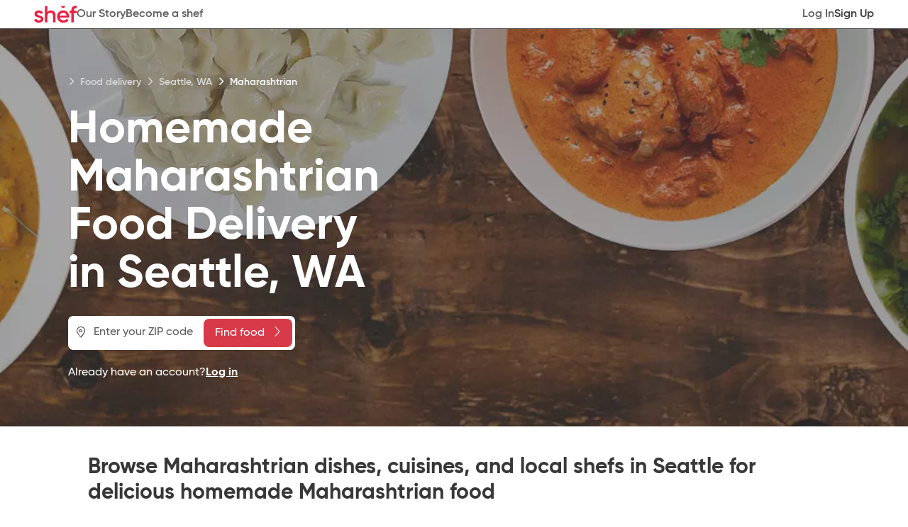

--- FILE ---
content_type: text/html; charset=utf-8
request_url: https://shef.com/homemade-food-delivery/seattle-wa/maharastrian-cuisine
body_size: 42188
content:
<!DOCTYPE html><html><head><meta charSet="utf-8"/><meta name="viewport" content="width=device-width"/><link rel="canonical" href="https://shef.com/homemade-food-delivery/seattle-wa/maharastrian-cuisine"/><link rel="icon" href="/favicon.ico"/><title>Find Homemade Maharashtrian Food Delivered in Seattle, WA</title><meta name="og:title" content="Find Homemade Maharashtrian Food Delivered in Seattle, WA"/><meta name="description" content="Looking for Maharashtrian food delivery in Seattle, WA? Shef delivers homemade Maharashtrian meals in Seattle for an authentic taste in your neighborhood! Order today!"/><script type="application/ld+json">{"@context":"https://schema.org","@type":"BreadcrumbList","itemListElement":[{"@type":"ListItem","position":1,"item":{"@id":"https://shef.com/homemade-food-delivery/","name":"Food delivery"}},{"@type":"ListItem","position":2,"item":{"@id":"https://shef.com/homemade-food-delivery/seattle-wa","name":"Seattle, WA"}},{"@type":"ListItem","position":3,"item":{"@id":"https://shef.com/homemade-food-delivery/seattle-wa/maharastrian-cuisine","name":"Maharashtrian"}}]}</script><meta name="next-head-count" content="8"/><link data-next-font="size-adjust" rel="preconnect" href="/" crossorigin="anonymous"/><link rel="preload" href="/homemade-food-delivery/_next/static/css/7be0e52cf7db5ac8.css" as="style"/><link rel="stylesheet" href="/homemade-food-delivery/_next/static/css/7be0e52cf7db5ac8.css" data-n-g=""/><noscript data-n-css=""></noscript><script defer="" nomodule="" src="/homemade-food-delivery/_next/static/chunks/polyfills-c67a75d1b6f99dc8.js"></script><script src="/homemade-food-delivery/_next/static/chunks/webpack-bc2bbfd2ec6bfe8a.js" defer=""></script><script src="/homemade-food-delivery/_next/static/chunks/framework-1d69dd8b78c11543.js" defer=""></script><script src="/homemade-food-delivery/_next/static/chunks/main-41e756781b3c2a68.js" defer=""></script><script src="/homemade-food-delivery/_next/static/chunks/pages/_app-bac2429b61047455.js" defer=""></script><script src="/homemade-food-delivery/_next/static/chunks/697-e44b04bcd77a99ea.js" defer=""></script><script src="/homemade-food-delivery/_next/static/chunks/122-bd90551b3b0e0c2d.js" defer=""></script><script src="/homemade-food-delivery/_next/static/chunks/443-a08d272199b1ae4a.js" defer=""></script><script src="/homemade-food-delivery/_next/static/chunks/pages/%5B...cityPage%5D-a911afdf03e327bc.js" defer=""></script><script src="/homemade-food-delivery/_next/static/static-build-tag/_buildManifest.js" defer=""></script><script src="/homemade-food-delivery/_next/static/static-build-tag/_ssgManifest.js" defer=""></script></head><body><div id="__next"><div><main class="flex w-full flex-col"><div class="undefined flex flex-row justify-between border-b border-gray-dark-30 p-2 text-base font-semibold text-gray-dark-20 md:px-12"><div class="flex flex-row gap-9"><a class="hover:text-kohlrabi" rel="nofollow" href="https://shef.com"><img src="/homemade-food-delivery/images/shef-logo.svg" alt="Shef Logo" class="h-[24px] w-[60px]"/></a><div class="hidden flex-row gap-5 md:flex"><a href="https://blog.shef.com/our-story">Our Story</a><a href="https://shef.com/become-a-shef">Become a shef</a></div></div><div class="flex flex-row gap-4"><a class="hover:text-kohlrabi" rel="nofollow" href="https://shef.com/login">Log In</a><a class="text-gray-dark-30" rel="nofollow" href="https://shef.com/register">Sign Up</a></div></div><div class="relative flex h-full w-full flex-col p-4 py-10 md:px-24 md:py-16 mb-10 "><div class="absolute inset-0 z-0 h-full w-full"><span class=" lazy-load-image-background opacity" style="color:transparent;display:inline-block;height:100%;width:100%"><span class="object-cover object-center min-w-[1px] min-h-[1px] absolute top-0 h-full w-full" style="display:inline-block;width:100%;height:100%"></span></span></div><div class="-ml-2 flex w-fit flex-row items-center px-2 text-sm font-semibold text-gray-lite-10 z-10 mb-6 rounded-lg backdrop-blur"><a class="cursor-pointer last:text-white hover:underline mr-[6px] md:mr-2 block" href="/homemade-food-delivery"><i class="fas fa-chevron-right mr-[6px] text-xs md:mr-2"></i><span class="align-middle">Food delivery</span></a><a class="cursor-pointer last:text-white hover:underline mr-[6px] md:mr-2 block" href="/homemade-food-delivery/seattle-wa"><i class="fas fa-chevron-right mr-[6px] text-xs md:mr-2"></i><span class="align-middle">Seattle, WA</span></a><a class="cursor-pointer last:text-white hover:underline mr-[6px] md:mr-2 block" href="/homemade-food-delivery/seattle-wa/maharastrian-cuisine"><i class="fas fa-chevron-right mr-[6px] text-xs md:mr-2"></i><span class="align-middle">Maharashtrian</span></a></div><h1 class="z-10 mb-6 w-full text-[40px] font-bold leading-[48px] text-white drop-shadow-sm md:text-[64px] md:leading-[68px]" data-testid="hero-block-header"><span>Homemade<br/>Maharashtrian<br/>Food<!-- --> Delivery<br/>in <!-- -->Seattle, WA</span></h1><div class="relative flex h-12 w-full flex-row rounded-lg bg-white text-base text-gray-dark-30 md:w-[320px] z-10 mb-5"><div class="absolute left-1 top-[-1px] flex h-full items-center px-2 "><i class="fal fa-location-dot"></i></div><input placeholder="Enter your ZIP code" type="number" class="h-full w-full rounded-lg border-none bg-white pl-9 placeholder:font-medium placeholder:text-gray-dark-20 focus:border-none" value=""/><a class="absolute top-1 right-1 h-10 w-[125px] rounded-lg bg-bell-pepper px-4 py-2 font-medium text-white" rel="nofollow" href="https://shef.com/explore/zip/">Find food<i class="fal fa-chevron-right ml-3"></i></a></div><span class="z-10 flex flex-row gap-2 text-base text-white"><span class="font-medium">Already have an account?</span><a class="font-bold underline" rel="nofollow" href="https://shef.com/login">Log in</a></span></div><div class="mx-auto w-full md:w-[768px] lg:w-[1032px] px-4 md:px-0"><div class="flex-col text-gray-dark-30 mb-10"><h2 class="mb-4 text-3xl font-bold">Browse Maharashtrian dishes, cuisines, and local shefs in Seattle for delicious homemade Maharashtrian food</h2><span class="text-lg font-normal">We know it&#x27;s not always easy to find Maharashtrian when you&#x27;re out and about, which is why Shef makes it easy in Seattle! With a smorgasbord of Maharashtrian dishes, we have you covered in Seattle!</span></div><div class="relative h-0 w-full pb-10"><div class="absolute top-0 h-0 w-full"><div color="#EBEBEC" amplitude="8" class="sc-7c8696a3-0 iTNYte"></div></div><div class="absolute top-px h-0 w-full"><div color="#FFFFFF" amplitude="8" class="sc-7c8696a3-0 hHaofc"></div></div></div></div><div id="cuisine-carousel" class="mx-auto w-full md:w-[768px] lg:w-[1032px] my-4 mb-10"><div class="mb-6 flex flex-col px-4 md:px-0"><h3 class="m-0 text-2xl font-bold text-gray-dark-30 md:text-3xl">Popular Cuisines in Seattle </h3><span>You&#x27;re sure to discover a cuisine you love, or something to try for the first time! Browse the cuisines below and find the perfect homemade dish or meal!</span></div><div class="relative flex w-full flex-row "><div class="sc-347e73a6-0 hxZHME"><a class="sc-108fc55a-0 kKczEO" href="/homemade-food-delivery/seattle-wa/african-cuisine#cuisine-carousel"><img class="w-20" src="/homemade-food-delivery/icons/static/svg/African-Cuisine-Icon_Injera_200x200px_Colour-STATIC.svg" alt="African"/><span class="text-xs font-bold text-gray-dark-20">African</span></a><a class="sc-108fc55a-0 kKczEO" href="/homemade-food-delivery/seattle-wa/american-cuisine#cuisine-carousel"><img class="w-20" src="/homemade-food-delivery/icons/static/svg/american-static-200.svg" alt="American"/><span class="text-xs font-bold text-gray-dark-20">American</span></a><a class="sc-108fc55a-0 kKczEO" href="/homemade-food-delivery/seattle-wa/andhra-cuisine#cuisine-carousel"><img class="w-20" src="/homemade-food-delivery/icons/static/svg/Indian-Cuisine-Icon_Curry-Pot_200x200px_Colour-STATIC.svg" alt="Andhra"/><span class="text-xs font-bold text-gray-dark-20">Andhra</span></a><a class="sc-108fc55a-0 kKczEO" href="/homemade-food-delivery/seattle-wa/baked-goods-cuisine#cuisine-carousel"><img class="w-20" src="/homemade-food-delivery/icons/static/svg/Specialty-Icon-STATIC.svg" alt="Baked Goods"/><span class="text-xs font-bold text-gray-dark-20">Baked Goods</span></a><a class="sc-108fc55a-0 kKczEO" href="/homemade-food-delivery/seattle-wa/bangladeshi-cuisine#cuisine-carousel"><img class="w-20" src="/homemade-food-delivery/icons/static/svg/All-Cuisine-Icon_Globe_200x200px_Colour-STATIC.svg" alt="Bangladeshi"/><span class="text-xs font-bold text-gray-dark-20">Bangladeshi</span></a><a class="sc-108fc55a-0 kKczEO" href="/homemade-food-delivery/seattle-wa/bengali-cuisine#cuisine-carousel"><img class="w-20" src="/homemade-food-delivery/icons/static/svg/Bengali-Cuisine-Icon_200x200px_Colour-STATIC.svg" alt="Bengali"/><span class="text-xs font-bold text-gray-dark-20">Bengali</span></a><a class="sc-108fc55a-0 kKczEO" href="/homemade-food-delivery/seattle-wa/chinese-cuisine#cuisine-carousel"><img class="w-20" src="/homemade-food-delivery/icons/static/svg/Chinese-Cuisine-Icon_Spring-Rolls_200x200px_Colour-STATIC.svg" alt="Chinese"/><span class="text-xs font-bold text-gray-dark-20">Chinese</span></a><a class="sc-108fc55a-0 kKczEO" href="/homemade-food-delivery/seattle-wa/east-indian-cuisine#cuisine-carousel"><img class="w-20" src="/homemade-food-delivery/icons/static/svg/Indian-Cuisine-Icon_Curry-Pot_200x200px_Colour-STATIC.svg" alt="East Indian"/><span class="text-xs font-bold text-gray-dark-20">East Indian</span></a><a class="sc-108fc55a-0 kKczEO" href="/homemade-food-delivery/seattle-wa/ethiopian-cuisine#cuisine-carousel"><img class="w-20" src="/homemade-food-delivery/icons/static/svg/African-Cuisine-Icon_Injera_200x200px_Colour-STATIC.svg" alt="Ethiopian"/><span class="text-xs font-bold text-gray-dark-20">Ethiopian</span></a><a class="sc-108fc55a-0 kKczEO" href="/homemade-food-delivery/seattle-wa/filipino-cuisine#cuisine-carousel"><img class="w-20" src="/homemade-food-delivery/icons/static/svg/Thai-Cuisine-Icon_Pad-Thai_200x200px_Colour-STATIC.svg" alt="Filipino"/><span class="text-xs font-bold text-gray-dark-20">Filipino</span></a><a class="sc-108fc55a-0 kKczEO" href="/homemade-food-delivery/seattle-wa/goan-cuisine#cuisine-carousel"><img class="w-20" src="/homemade-food-delivery/icons/static/svg/Indian-Cuisine-Icon_Curry-Pot_200x200px_Colour-STATIC.svg" alt="Goan"/><span class="text-xs font-bold text-gray-dark-20">Goan</span></a><a class="sc-108fc55a-0 kKczEO" href="/homemade-food-delivery/seattle-wa/gujarati-cuisine#cuisine-carousel"><img class="w-20" src="/homemade-food-delivery/icons/static/svg/Indian-Cuisine-Icon_Curry-Pot_200x200px_Colour-STATIC.svg" alt="Gujarati"/><span class="text-xs font-bold text-gray-dark-20">Gujarati</span></a><a class="sc-108fc55a-0 kKczEO" href="/homemade-food-delivery/seattle-wa/hungarian-cuisine#cuisine-carousel"><img class="w-20" src="/homemade-food-delivery/icons/static/svg/All-Cuisine-Icon_Globe_200x200px_Colour-STATIC.svg" alt="Hungarian"/><span class="text-xs font-bold text-gray-dark-20">Hungarian</span></a><a class="sc-108fc55a-0 kKczEO" href="/homemade-food-delivery/seattle-wa/hyderabadi-cuisine#cuisine-carousel"><img class="w-20" src="/homemade-food-delivery/icons/static/svg/Indian-Cuisine-Icon_Curry-Pot_200x200px_Colour-STATIC.svg" alt="Hyderabadi"/><span class="text-xs font-bold text-gray-dark-20">Hyderabadi</span></a><a class="sc-108fc55a-0 kKczEO" href="/homemade-food-delivery/seattle-wa/indian-cuisine#cuisine-carousel"><img class="w-20" src="/homemade-food-delivery/icons/static/svg/Indian-Cuisine-Icon_Curry-Pot_200x200px_Colour-STATIC.svg" alt="Indian"/><span class="text-xs font-bold text-gray-dark-20">Indian</span></a><a class="sc-108fc55a-0 kKczEO" href="/homemade-food-delivery/seattle-wa/indo-chinese-cuisine#cuisine-carousel"><img class="w-20" src="/homemade-food-delivery/icons/static/svg/Indian-Cuisine-Icon_Curry-Pot_200x200px_Colour-STATIC.svg" alt="Indo-Chinese"/><span class="text-xs font-bold text-gray-dark-20">Indo-Chinese</span></a><a class="sc-108fc55a-0 kKczEO" href="/homemade-food-delivery/seattle-wa/italian-cuisine#cuisine-carousel"><img class="w-20" src="/homemade-food-delivery/icons/static/svg/Italian-Cuisine-Icon_Spaghetti-Bolognese_200x200px_Colour-STATIC.svg" alt="Italian"/><span class="text-xs font-bold text-gray-dark-20">Italian</span></a><a class="sc-108fc55a-0 kKczEO" href="/homemade-food-delivery/seattle-wa/japanese-cuisine#cuisine-carousel"><img class="w-20" src="/homemade-food-delivery/icons/static/svg/Japanese-Cuisine-Icon_Sushi_200x200px_Colour-STATIC.svg" alt="Japanese"/><span class="text-xs font-bold text-gray-dark-20">Japanese</span></a><a class="sc-108fc55a-0 kKczEO" href="/homemade-food-delivery/seattle-wa/karnataka-cuisine#cuisine-carousel"><img class="w-20" src="/homemade-food-delivery/icons/static/svg/Indian-Cuisine-Icon_Curry-Pot_200x200px_Colour-STATIC.svg" alt="Karnataka"/><span class="text-xs font-bold text-gray-dark-20">Karnataka</span></a><a class="sc-108fc55a-0 kKczEO" href="/homemade-food-delivery/seattle-wa/kerala-cuisine#cuisine-carousel"><img class="w-20" src="/homemade-food-delivery/icons/static/svg/Indian-Cuisine-Icon_Curry-Pot_200x200px_Colour-STATIC.svg" alt="Kerala"/><span class="text-xs font-bold text-gray-dark-20">Kerala</span></a><a class="sc-108fc55a-0 kKczEO" href="/homemade-food-delivery/seattle-wa/korean-cuisine#cuisine-carousel"><img class="w-20" src="/homemade-food-delivery/icons/static/svg/Korean-Cuisine-Icon_KBBQ_200x200px_Colour-STATIC.svg" alt="Korean"/><span class="text-xs font-bold text-gray-dark-20">Korean</span></a><a class="sc-108fc55a-0 kKczEO" href="/homemade-food-delivery/seattle-wa/latin-american-cuisine#cuisine-carousel"><img class="w-20" src="/homemade-food-delivery/icons/static/svg/Latin-American-Cuisine-Icon_Rice-Beans_200x200px_Colour-STATIC.svg" alt="Latin American"/><span class="text-xs font-bold text-gray-dark-20">Latin American</span></a><a class="sc-108fc55a-0 cjWThg" href="/homemade-food-delivery/seattle-wa#cuisine-carousel"><img class="w-20" src="/homemade-food-delivery/icons/hover/svg/Indian-Cuisine-Icon_Curry-Pot_200x200px_Colour-HOVER.svg" alt="Maharashtrian"/><span class="text-xs font-bold text-gray-dark-20">Maharashtrian</span></a><a class="sc-108fc55a-0 kKczEO" href="/homemade-food-delivery/seattle-wa/mediterranean-cuisine#cuisine-carousel"><img class="w-20" src="/homemade-food-delivery/icons/static/svg/Mediterranean-Cuisine-Icon_Greek-Salad-Falafels_200x200px_Colour-STATIC.svg" alt="Mediterranean"/><span class="text-xs font-bold text-gray-dark-20">Mediterranean</span></a><a class="sc-108fc55a-0 kKczEO" href="/homemade-food-delivery/seattle-wa/mexican-cuisine#cuisine-carousel"><img class="w-20" src="/homemade-food-delivery/icons/static/svg/Mexican-Cuisine-Icon_Tacos_200x200px_Colour-STATIC.svg" alt="Mexican"/><span class="text-xs font-bold text-gray-dark-20">Mexican</span></a><a class="sc-108fc55a-0 kKczEO" href="/homemade-food-delivery/seattle-wa/middle-eastern-cuisine#cuisine-carousel"><img class="w-20" src="/homemade-food-delivery/icons/static/svg/Middle-East-Cuisine-Icon_Kebob-Sticks_200x200px_Colour-STATIC.svg" alt="Middle Eastern"/><span class="text-xs font-bold text-gray-dark-20">Middle Eastern</span></a><a class="sc-108fc55a-0 kKczEO" href="/homemade-food-delivery/seattle-wa/nepalese-cuisine#cuisine-carousel"><img class="w-20" src="/homemade-food-delivery/icons/static/svg/Nepalese-Cuisine-Icon_Momo_200x200px_Colour-STATIC.svg" alt="Nepalese"/><span class="text-xs font-bold text-gray-dark-20">Nepalese</span></a><a class="sc-108fc55a-0 kKczEO" href="/homemade-food-delivery/seattle-wa/north-indian-cuisine#cuisine-carousel"><img class="w-20" src="/homemade-food-delivery/icons/static/svg/North-Indian-Cuisine-Icon_200x200px_Colour-STATIC.svg" alt="North Indian"/><span class="text-xs font-bold text-gray-dark-20">North Indian</span></a><a class="sc-108fc55a-0 kKczEO" href="/homemade-food-delivery/seattle-wa/pakistani-cuisine#cuisine-carousel"><img class="w-20" src="/homemade-food-delivery/icons/static/svg/Pakistani-Cuisine-Icon_Samosa_200x200px_Colour-STATIC.svg" alt="Pakistani"/><span class="text-xs font-bold text-gray-dark-20">Pakistani</span></a><a class="sc-108fc55a-0 kKczEO" href="/homemade-food-delivery/seattle-wa/persian-cuisine#cuisine-carousel"><img class="w-20" src="/homemade-food-delivery/icons/static/svg/Middle-East-Cuisine-Icon_Kebob-Sticks_200x200px_Colour-STATIC.svg" alt="Persian"/><span class="text-xs font-bold text-gray-dark-20">Persian</span></a><a class="sc-108fc55a-0 kKczEO" href="/homemade-food-delivery/seattle-wa/punjabi-cuisine#cuisine-carousel"><img class="w-20" src="/homemade-food-delivery/icons/static/svg/Indian-Cuisine-Icon_Curry-Pot_200x200px_Colour-STATIC.svg" alt="Punjabi"/><span class="text-xs font-bold text-gray-dark-20">Punjabi</span></a><a class="sc-108fc55a-0 kKczEO" href="/homemade-food-delivery/seattle-wa/rajasthani-cuisine#cuisine-carousel"><img class="w-20" src="/homemade-food-delivery/icons/static/svg/Indian-Cuisine-Icon_Curry-Pot_200x200px_Colour-STATIC.svg" alt="Rajasthani"/><span class="text-xs font-bold text-gray-dark-20">Rajasthani</span></a><a class="sc-108fc55a-0 kKczEO" href="/homemade-food-delivery/seattle-wa/sindhi-cuisine#cuisine-carousel"><img class="w-20" src="/homemade-food-delivery/icons/static/svg/Indian-Cuisine-Icon_Curry-Pot_200x200px_Colour-STATIC.svg" alt="Sindhi"/><span class="text-xs font-bold text-gray-dark-20">Sindhi</span></a><a class="sc-108fc55a-0 kKczEO" href="/homemade-food-delivery/seattle-wa/southeast-asian-cuisine#cuisine-carousel"><img class="w-20" src="/homemade-food-delivery/icons/static/svg/Thai-Cuisine-Icon_Pad-Thai_200x200px_Colour-STATIC.svg" alt="Southeast Asian"/><span class="text-xs font-bold text-gray-dark-20">Southeast Asian</span></a><a class="sc-108fc55a-0 kKczEO" href="/homemade-food-delivery/seattle-wa/southern-cuisine#cuisine-carousel"><img class="w-20" src="/homemade-food-delivery/icons/static/svg/Southern-US-Cuisine-Icon_Fried-Chicken-Ribs_200x200px_Colour-STATIC.svg" alt="Southern"/><span class="text-xs font-bold text-gray-dark-20">Southern</span></a><a class="sc-108fc55a-0 kKczEO" href="/homemade-food-delivery/seattle-wa/south-indian-cuisine#cuisine-carousel"><img class="w-20" src="/homemade-food-delivery/icons/static/svg/South-Indian-Cuisine-Icon_200x200px_Colour-STATIC.svg" alt="South Indian"/><span class="text-xs font-bold text-gray-dark-20">South Indian</span></a><a class="sc-108fc55a-0 kKczEO" href="/homemade-food-delivery/seattle-wa/tamilian-cuisine#cuisine-carousel"><img class="w-20" src="/homemade-food-delivery/icons/static/svg/Indian-Cuisine-Icon_Curry-Pot_200x200px_Colour-STATIC.svg" alt="Tamilian"/><span class="text-xs font-bold text-gray-dark-20">Tamilian</span></a><a class="sc-108fc55a-0 kKczEO" href="/homemade-food-delivery/seattle-wa/thai-cuisine#cuisine-carousel"><img class="w-20" src="/homemade-food-delivery/icons/static/svg/Thai-Cuisine-Icon_Pad-Thai_200x200px_Colour-STATIC.svg" alt="Thai"/><span class="text-xs font-bold text-gray-dark-20">Thai</span></a><a class="sc-108fc55a-0 kKczEO" href="/homemade-food-delivery/seattle-wa/turkish-cuisine#cuisine-carousel"><img class="w-20" src="/homemade-food-delivery/icons/static/svg/Middle-East-Cuisine-Icon_Kebob-Sticks_200x200px_Colour-STATIC.svg" alt="Turkish"/><span class="text-xs font-bold text-gray-dark-20">Turkish</span></a><a class="sc-108fc55a-0 kKczEO" href="/homemade-food-delivery/seattle-wa/vegan-food#cuisine-carousel"><img class="w-20" src="/homemade-food-delivery/icons/static/svg/All-Cuisine-Icon_Globe_200x200px_Colour-STATIC.svg" alt="Vegan"/><span class="text-xs font-bold text-gray-dark-20">Vegan</span></a><a class="sc-108fc55a-0 kKczEO" href="/homemade-food-delivery/seattle-wa/vietnamese-cuisine#cuisine-carousel"><img class="w-20" src="/homemade-food-delivery/icons/static/svg/Thai-Cuisine-Icon_Pad-Thai_200x200px_Colour-STATIC.svg" alt="Vietnamese"/><span class="text-xs font-bold text-gray-dark-20">Vietnamese</span></a><a class="sc-108fc55a-0 kKczEO" href="/homemade-food-delivery/seattle-wa/west-indian-cuisine#cuisine-carousel"><img class="w-20" src="/homemade-food-delivery/icons/static/svg/Indian-Cuisine-Icon_Curry-Pot_200x200px_Colour-STATIC.svg" alt="West Indian"/><span class="text-xs font-bold text-gray-dark-20">West Indian</span></a></div></div></div><div id="dietary-carousel" class="mx-auto w-full md:w-[768px] lg:w-[1032px] mb-20"><h3 class="m-0 mb-6 px-4 text-2xl font-bold text-gray-dark-30 md:px-0 md:text-3xl">Dietary Filters</h3><div class="relative w-full"><div class="sc-347e73a6-0 joQfZa"><a class="flex min-w-fit cursor-pointer flex-row items-center rounded-lg border bg-white p-4 border-gray-dark-10 undefined" href="/homemade-food-delivery/seattle-wa/vegan-maharastrian-food#dietary-carousel"><div class="mr-4 text-lg"><svg class="sc-4898bb99-0 lbUHcz" height="24" width="24" viewBox="0 0 16 16" version="1.1" xmlns="http://www.w3.org/2000/svg" fill="none"><title>Vegan dish</title><desc>Two leaves</desc><path d="M15.4342 0.736278C15.3389 0.530396 15.0961 0.44216 14.8928 0.539807C14.054 0.940984 13.185 1.35628 12.2974 1.10098C12.2637 1.09157 12.2288 1.08804 12.1951 1.08687C11.3645 0.913925 10.4978 1.01745 9.7252 1.38687C7.7618 2.32451 6.91951 4.70569 7.84545 6.69275C7.92445 6.86334 8.01507 7.02569 8.11498 7.17981C7.12979 8.61392 6.30958 10.3622 5.84138 12.1116C5.59392 10.8398 5.25352 9.67628 4.83296 8.66804C5.43592 8.14569 5.73101 7.3551 5.62064 6.54451C5.52538 5.84216 5.23842 5.18216 4.78997 4.6351C3.79201 3.41745 2.18875 2.9551 0.706325 3.45745C0.609898 3.4904 0.529735 3.55745 0.479779 3.64804C-0.281185 5.03157 -0.127831 6.71157 0.870136 7.92922C1.31858 8.47628 1.9076 8.88451 2.57098 9.10804C2.8196 9.19157 3.07519 9.23275 3.32613 9.23275C3.60031 9.23275 3.86985 9.18334 4.12544 9.08804C4.79462 10.7292 5.24888 12.8175 5.41617 15.1186C5.41617 15.128 5.41966 15.1363 5.42082 15.1457C5.42314 15.1586 5.4243 15.1716 5.42779 15.1845C5.43127 15.1986 5.43592 15.2116 5.44057 15.2245C5.44405 15.2363 5.4487 15.248 5.45335 15.2586C5.45916 15.2716 5.46613 15.2845 5.47426 15.2963C5.48007 15.3057 5.48588 15.3163 5.49169 15.3257C5.49982 15.3375 5.51028 15.3492 5.51957 15.3598C5.52654 15.368 5.53351 15.3763 5.54164 15.3845C5.5521 15.3951 5.56372 15.4033 5.57534 15.4127C5.58347 15.4198 5.5916 15.4269 5.60089 15.4327C5.61367 15.441 5.62761 15.448 5.64039 15.4551C5.64969 15.4598 5.65898 15.4657 5.66828 15.4692C5.68454 15.4763 5.70197 15.4798 5.71823 15.4845C5.72637 15.4869 5.7345 15.4904 5.74263 15.4916C5.76819 15.4963 5.79491 15.4998 5.82163 15.4998C5.83093 15.4998 5.84138 15.4998 5.85068 15.4998C5.85997 15.4998 5.8681 15.4963 5.87624 15.4951C5.89018 15.4927 5.90412 15.4916 5.9169 15.488C5.92968 15.4845 5.94246 15.481 5.95407 15.4763C5.96685 15.4716 5.97963 15.4669 5.99125 15.461C6.00287 15.4551 6.01449 15.4492 6.0261 15.4422C6.03772 15.4351 6.04818 15.4292 6.05863 15.421C6.06909 15.4127 6.07955 15.4045 6.08884 15.3951C6.09813 15.3869 6.10743 15.3775 6.11672 15.368C6.12602 15.3586 6.13415 15.348 6.14112 15.3375C6.14925 15.3269 6.15622 15.3163 6.16319 15.3057C6.17017 15.2939 6.17597 15.2833 6.18178 15.2716C6.18759 15.2598 6.1934 15.248 6.19805 15.2351C6.20269 15.2222 6.20618 15.2092 6.20967 15.1963C6.21315 15.1833 6.21664 15.1704 6.21896 15.1575C6.22128 15.1433 6.22245 15.1292 6.22361 15.1151C6.22361 15.1057 6.22593 15.0975 6.22593 15.0892C6.22593 13.1222 6.9776 10.6645 8.23697 8.51392C8.3729 8.28216 8.51115 8.05981 8.65172 7.84569C9.05021 8.23981 9.53119 8.54687 10.0714 8.74334C10.5059 8.90098 10.9555 8.97981 11.4028 8.97981C11.9756 8.97981 12.5472 8.85157 13.0804 8.59628C15.354 7.50922 16.8759 3.83981 15.4295 0.736278H15.4342ZM2.82773 8.32569C2.30842 8.15039 1.84719 7.83157 1.49633 7.40216C0.748149 6.48922 0.605251 5.24569 1.11643 4.1904C2.23406 3.87628 3.41559 4.24687 4.16378 5.15981C4.51579 5.58922 4.74118 6.10569 4.81437 6.6551C4.87478 7.10451 4.74583 7.54216 4.467 7.87275C4.22651 7.39628 3.96627 6.96451 3.68628 6.58569C3.55152 6.40334 3.29709 6.36569 3.11701 6.50216C2.93694 6.63863 2.89976 6.89628 3.03453 7.07863C3.30406 7.44451 3.55617 7.86451 3.78736 8.33392C3.48181 8.43275 3.14722 8.43275 2.82657 8.32569H2.82773ZM12.7365 7.85157C11.9825 8.21275 11.1344 8.25393 10.3491 7.96804C9.87972 7.79745 9.46613 7.52098 9.13386 7.16451C10.1527 5.80687 11.2518 4.92216 12.2126 4.71981C12.4321 4.67392 12.5739 4.4551 12.5274 4.23275C12.4821 4.0104 12.266 3.86687 12.0464 3.91392C10.9032 4.1551 9.70197 5.11745 8.6401 6.46451C8.61919 6.42451 8.59828 6.38334 8.57969 6.34216C7.84429 4.76451 8.51347 2.87628 10.0714 2.13157C10.758 1.80334 11.5376 1.73981 12.2672 1.95157C12.3125 1.96451 12.3578 1.96804 12.4019 1.96569C12.5599 1.99157 12.7156 2.00451 12.8678 2.00451C13.5811 2.00451 14.2422 1.74804 14.8545 1.46687C15.8025 4.02687 14.5419 6.98922 12.7377 7.85157H12.7365Z" fill="currentColor" class="sc-4898bb99-2 ilOgLn"></path></svg></div><span class="text-xs font-bold text-gray-dark-20">Vegan</span></a><a class="flex min-w-fit cursor-pointer flex-row items-center rounded-lg border bg-white p-4 border-gray-dark-10 undefined" href="/homemade-food-delivery/seattle-wa/vegetarian-maharastrian-food#dietary-carousel"><div class="mr-4 text-lg"><svg class="sc-4898bb99-0 lbUHcz" height="24" width="24" viewBox="0 0 24 24" version="1.1" xmlns="http://www.w3.org/2000/svg" fill="none"><title>Vegetarian dish</title><desc>Three leaves</desc><path d="M23.9616 13.5462C23.1123 11.3574 21.0467 9.94371 18.6974 9.94371C17.6413 9.94371 16.6118 10.2371 15.7191 10.7922C14.6763 11.4407 14.0539 12.5493 14.0539 13.7579C14.0539 13.9463 14.0706 14.1313 14.1007 14.313C13.5617 14.6998 13.0879 15.1682 12.6974 15.705V10.6372C13.6735 10.4722 14.5378 9.89537 15.0801 9.02517C15.6357 8.13331 15.9294 7.10474 15.9294 6.04951C15.9294 3.70232 14.5145 1.63853 12.3237 0.790009C12.1885 0.736664 12.0367 0.736664 11.9016 0.790009C9.71079 1.63853 8.29588 3.70232 8.29588 6.04951C8.29588 7.10474 8.58954 8.13331 9.14516 9.02517C9.68743 9.89703 10.5534 10.4722 11.5295 10.6372V15.5933C11.094 14.9932 10.5517 14.4764 9.9327 14.0663C9.94104 13.9646 9.94772 13.8629 9.94772 13.7596C9.94772 12.551 9.32536 11.4424 8.28254 10.7939C7.38988 10.2388 6.3604 9.94538 5.30423 9.94538C2.95495 9.94538 0.889321 11.359 0.0400445 13.5478C-0.0133482 13.6829 -0.0133482 13.8346 0.0400445 13.9696C0.889321 16.1584 2.95495 17.5721 5.30423 17.5721C6.3604 17.5721 7.38988 17.2787 8.28254 16.7235C8.86652 16.3601 9.31869 15.8517 9.604 15.2632C10.7887 16.1851 11.5462 17.6271 11.5295 19.2408C11.5295 19.2408 11.5295 19.2424 11.5295 19.2441V22.6665C11.5295 22.9883 11.7914 23.25 12.1135 23.25C12.4355 23.25 12.6974 22.9883 12.6974 22.6665V19.2424C12.7125 17.9155 13.243 16.6752 14.1908 15.7467C14.2909 15.6483 14.396 15.555 14.5028 15.4666C14.7881 15.97 15.2019 16.4035 15.7175 16.7252C16.6101 17.2803 17.6396 17.5737 18.6958 17.5737C21.045 17.5737 23.1107 16.1601 23.96 13.9713C24.0133 13.8362 24.0133 13.6845 23.96 13.5495L23.9616 13.5462ZM7.66518 15.7317C6.95773 16.1718 6.14182 16.4035 5.30423 16.4035C3.51724 16.4035 1.93715 15.3716 1.21802 13.7562C1.93882 12.1409 3.51891 11.109 5.30423 11.109C6.14182 11.109 6.95773 11.3424 7.66518 11.7808C8.27419 12.1592 8.66963 12.771 8.75973 13.4545C8.08899 13.1961 7.36318 13.0494 6.60234 13.0427H4.97553C4.6535 13.0427 4.39155 13.3045 4.39155 13.6262C4.39155 13.9479 4.6535 14.2097 4.97553 14.2097H6.59733C7.30979 14.2163 7.98721 14.3747 8.59789 14.6514C8.41268 15.0882 8.09232 15.4649 7.66685 15.73L7.66518 15.7317ZM10.1379 8.4067C9.69744 7.69988 9.46552 6.8847 9.46552 6.04784C9.46552 4.26411 10.4983 2.68376 12.1151 1.96527C13.7319 2.68543 14.7647 4.26411 14.7647 6.04784C14.7647 6.8847 14.5328 7.69988 14.0923 8.4067C13.7653 8.93015 13.2681 9.29523 12.7008 9.44527V5.84113C12.7008 5.51939 12.4388 5.25767 12.1168 5.25767C11.7948 5.25767 11.5328 5.51939 11.5328 5.84113V9.44527C10.9655 9.29523 10.4666 8.93182 10.1396 8.4067H10.1379ZM18.6974 16.4035C17.8598 16.4035 17.0439 16.1718 16.3365 15.7317C15.9694 15.5033 15.6808 15.1899 15.4889 14.8265C16.163 14.4964 16.9105 14.3197 17.6846 14.3197C17.7013 14.3197 17.718 14.3197 17.7347 14.3197H19.3515C19.6735 14.3197 19.9355 14.058 19.9355 13.7362C19.9355 13.4145 19.6735 13.1528 19.3515 13.1528H17.7397C16.8454 13.1461 15.9944 13.3311 15.2236 13.6695C15.2536 12.901 15.6624 12.2009 16.3348 11.7825C17.0423 11.3424 17.8582 11.1106 18.6958 11.1106C20.4828 11.1106 22.0612 12.1425 22.782 13.7579C22.0612 15.3732 20.4811 16.4051 18.6958 16.4051L18.6974 16.4035Z" class="sc-4898bb99-2 ilOgLn"></path></svg></div><span class="text-xs font-bold text-gray-dark-20">Vegetarian</span></a></div></div></div><div class="mx-auto w-full md:w-[768px] lg:w-[1032px] flex flex-row place-content-center"><a href="https://shef.com/explore/zip/98101?utm_source=seo-city-pages&amp;utm_content=browse-all-cta"><button class="sc-f036cd54-0 JcrXR"><span>Browse All</span></button></a></div><div class="flex w-full flex-col bg-gray-lite-30 p-10 mt-4 md:mt-20 "><div class="flex flex-col pb-5 md:flex-row"><a class="mb-6 flex grow flex-col items-center md:mb-0 md:items-start" rel="nofollow" href="https://shef.com"><img src="/homemade-food-delivery/images/shef-logo.svg" alt="Shef Logo" class="mb-8 h-[40px] w-[100px]"/></a><div class="mb-6 flex w-full flex-col text-center text-base last:mb-0 md:mb-0 md:w-60 md:text-left undefined "><span class="mb-4 font-semibold text-gray-dark-30">Learn</span><div class="flex flex-col gap-2 font-medium text-gray-dark-20"><a class="hover:text-kohlrabi" rel="nofollow" href="https://blog.shef.com/our-story">Our Story</a><a class="sc-4c8c2dd7-0 fSdEhY" href="https://shef.com/homemade-food/food-safety">Food Safety</a><a class="hover:text-kohlrabi" rel="nofollow" href="https://shef.zendesk.com/hc/en-us">Help Center</a><a class="sc-4c8c2dd7-0 fSdEhY" href="https://shef.com/homemade-food">Global Cuisines</a></div></div><div class="mb-6 flex w-full flex-col text-center text-base last:mb-0 md:mb-0 md:w-60 md:text-left undefined "><span class="mb-4 font-semibold text-gray-dark-30">Community</span><div class="flex flex-col gap-2 font-medium text-gray-dark-20"><a class="sc-4c8c2dd7-0 fSdEhY" href="https://shef.com/homemade-food/blog/">Blog</a><a class="hover:text-kohlrabi" rel="nofollow" href="https://www.facebook.com/ordershef">Facebook</a><a class="hover:text-kohlrabi" rel="nofollow" href="https://www.instagram.com/ordershef">Instagram</a><a class="hover:text-kohlrabi" rel="nofollow" href="https://www.tiktok.com/@ordershef">TikTok</a></div></div><div class="mb-6 flex w-full flex-col text-center text-base last:mb-0 md:mb-0 md:w-60 md:text-left undefined "><span class="mb-4 font-semibold text-gray-dark-30">Resources</span><div class="flex flex-col gap-2 font-medium text-gray-dark-20"><a class="hover:text-kohlrabi" rel="nofollow" href="https://shef.com/become-a-shef">Become a shef</a><a class="hover:text-kohlrabi" rel="nofollow" href="https://shef.com/careers">Careers</a><a class="hover:text-kohlrabi" rel="nofollow" href="https://shef.com/gift">Gift cards</a><a class="sc-4c8c2dd7-0 fSdEhY" href="/homemade-food-delivery">Homemade food delivery</a></div></div></div><div class="flex flex-col justify-between gap-4 border-t border-gray-lite-10 pt-5 text-xs font-normal text-gray-dark-20 md:flex-row md:gap-0"><div class="flex grow flex-col items-center gap-4 md:flex-row md:gap-10"><a class="hover:text-kohlrabi" rel="nofollow" href="https://shef.com/privacy-policy">Privacy Policy</a><a class="hover:text-kohlrabi" rel="nofollow" href="https://shef.com/terms-of-service">Terms of Service</a></div><div class="flex flex-col items-center gap-4 md:flex-row"><span><i class="far fa-copyright mr-1"></i> Shef, Inc. 2022. All Rights Reserved.</span><div class="flex w-fit flex-row gap-4"><a class="hover:text-kohlrabi" rel="nofollow" href="https://apps.apple.com/us/app/shef-homemade-food-delivery/id1598007796"><img src="/homemade-food-delivery/images/app-store-link.svg" alt="Download on the App Store"/></a><a class="hover:text-kohlrabi" rel="nofollow" href="https://play.google.com/store/apps/details?id=com.shef.consumerapp&amp;hl=en_US&amp;gl=US&amp;pli=1"><img src="/homemade-food-delivery/images/google-play-link.svg" alt="Get it on Google Play"/></a></div></div></div></div></main></div></div><script id="__NEXT_DATA__" type="application/json">{"props":{"pageProps":{"pageObj":{"__typename":"ShallowCityPage","id":"7006023315009642625","cityName":"Seattle","regionId":6,"stateNameShort":"WA","deliveryHubId":10,"zipCode":"98101","filter":{"__typename":"CityPageFilter","cuisineCategoryId":"MAHARASTRIAN","cuisineCategory":{"__typename":"CuisineCategory","id":"MAHARASTRIAN","title":"Maharashtrian","ancestorCuisines":[{"__typename":"CuisineCategory","id":"WEST_INDIAN","isPrimary":false},{"__typename":"CuisineCategory","id":"INDIAN","isPrimary":true}]},"dietaryFilter":null},"path":["seattle-wa","maharastrian-cuisine"]},"cuisineButtons":[{"href":"/seattle-wa/african-cuisine","category":{"__typename":"CuisineCategory","id":"AFRICAN","title":"African","ancestorCuisines":[]}},{"href":"/seattle-wa/american-cuisine","category":{"__typename":"CuisineCategory","id":"AMERICAN","title":"American","ancestorCuisines":[]}},{"href":"/seattle-wa/andhra-cuisine","category":{"__typename":"CuisineCategory","id":"ANDHRA","title":"Andhra","ancestorCuisines":[{"__typename":"CuisineCategory","id":"SOUTH_INDIAN","isPrimary":false},{"__typename":"CuisineCategory","id":"INDIAN","isPrimary":true}]}},{"href":"/seattle-wa/baked-goods-cuisine","category":{"__typename":"CuisineCategory","id":"BAKED_GOODS","title":"Baked Goods","ancestorCuisines":[]}},{"href":"/seattle-wa/bangladeshi-cuisine","category":{"__typename":"CuisineCategory","id":"BANGLADESHI","title":"Bangladeshi","ancestorCuisines":[]}},{"href":"/seattle-wa/bengali-cuisine","category":{"__typename":"CuisineCategory","id":"BENGALI","title":"Bengali","ancestorCuisines":[{"__typename":"CuisineCategory","id":"EAST_INDIAN","isPrimary":false},{"__typename":"CuisineCategory","id":"INDIAN","isPrimary":true}]}},{"href":"/seattle-wa/chinese-cuisine","category":{"__typename":"CuisineCategory","id":"CHINESE","title":"Chinese","ancestorCuisines":[]}},{"href":"/seattle-wa/east-indian-cuisine","category":{"__typename":"CuisineCategory","id":"EAST_INDIAN","title":"East Indian","ancestorCuisines":[{"__typename":"CuisineCategory","id":"INDIAN","isPrimary":true}]}},{"href":"/seattle-wa/ethiopian-cuisine","category":{"__typename":"CuisineCategory","id":"ETHIOPIAN","title":"Ethiopian","ancestorCuisines":[{"__typename":"CuisineCategory","id":"AFRICAN","isPrimary":true}]}},{"href":"/seattle-wa/filipino-cuisine","category":{"__typename":"CuisineCategory","id":"FILIPINO","title":"Filipino","ancestorCuisines":[{"__typename":"CuisineCategory","id":"SOUTHEAST_ASIAN","isPrimary":true}]}},{"href":"/seattle-wa/goan-cuisine","category":{"__typename":"CuisineCategory","id":"GOAN","title":"Goan","ancestorCuisines":[{"__typename":"CuisineCategory","id":"WEST_INDIAN","isPrimary":false},{"__typename":"CuisineCategory","id":"INDIAN","isPrimary":true}]}},{"href":"/seattle-wa/gujarati-cuisine","category":{"__typename":"CuisineCategory","id":"GUJARATI","title":"Gujarati","ancestorCuisines":[{"__typename":"CuisineCategory","id":"WEST_INDIAN","isPrimary":false},{"__typename":"CuisineCategory","id":"INDIAN","isPrimary":true}]}},{"href":"/seattle-wa/hungarian-cuisine","category":{"__typename":"CuisineCategory","id":"HUNGARIAN","title":"Hungarian","ancestorCuisines":[]}},{"href":"/seattle-wa/hyderabadi-cuisine","category":{"__typename":"CuisineCategory","id":"HYDERABADI","title":"Hyderabadi","ancestorCuisines":[{"__typename":"CuisineCategory","id":"SOUTH_INDIAN","isPrimary":false},{"__typename":"CuisineCategory","id":"INDIAN","isPrimary":true}]}},{"href":"/seattle-wa/indian-cuisine","category":{"__typename":"CuisineCategory","id":"INDIAN","title":"Indian","ancestorCuisines":[]}},{"href":"/seattle-wa/indo-chinese-cuisine","category":{"__typename":"CuisineCategory","id":"INDO_CHINESE","title":"Indo-Chinese","ancestorCuisines":[{"__typename":"CuisineCategory","id":"INDIAN","isPrimary":true}]}},{"href":"/seattle-wa/italian-cuisine","category":{"__typename":"CuisineCategory","id":"ITALIAN","title":"Italian","ancestorCuisines":[{"__typename":"CuisineCategory","id":"MEDITERRANEAN","isPrimary":true}]}},{"href":"/seattle-wa/japanese-cuisine","category":{"__typename":"CuisineCategory","id":"JAPANESE","title":"Japanese","ancestorCuisines":[]}},{"href":"/seattle-wa/karnataka-cuisine","category":{"__typename":"CuisineCategory","id":"KARNATAKA","title":"Karnataka","ancestorCuisines":[{"__typename":"CuisineCategory","id":"SOUTH_INDIAN","isPrimary":false},{"__typename":"CuisineCategory","id":"INDIAN","isPrimary":true}]}},{"href":"/seattle-wa/kerala-cuisine","category":{"__typename":"CuisineCategory","id":"KERALA","title":"Kerala","ancestorCuisines":[{"__typename":"CuisineCategory","id":"SOUTH_INDIAN","isPrimary":false},{"__typename":"CuisineCategory","id":"INDIAN","isPrimary":true}]}},{"href":"/seattle-wa/korean-cuisine","category":{"__typename":"CuisineCategory","id":"KOREAN","title":"Korean","ancestorCuisines":[]}},{"href":"/seattle-wa/latin-american-cuisine","category":{"__typename":"CuisineCategory","id":"LATIN_AMERICAN","title":"Latin American","ancestorCuisines":[]}},{"href":"/seattle-wa","category":{"__typename":"CuisineCategory","id":"MAHARASTRIAN","title":"Maharashtrian","ancestorCuisines":[{"__typename":"CuisineCategory","id":"WEST_INDIAN","isPrimary":false},{"__typename":"CuisineCategory","id":"INDIAN","isPrimary":true}]}},{"href":"/seattle-wa/mediterranean-cuisine","category":{"__typename":"CuisineCategory","id":"MEDITERRANEAN","title":"Mediterranean","ancestorCuisines":[]}},{"href":"/seattle-wa/mexican-cuisine","category":{"__typename":"CuisineCategory","id":"MEXICAN","title":"Mexican","ancestorCuisines":[{"__typename":"CuisineCategory","id":"LATIN_AMERICAN","isPrimary":true}]}},{"href":"/seattle-wa/middle-eastern-cuisine","category":{"__typename":"CuisineCategory","id":"MIDDLE_EASTERN","title":"Middle Eastern","ancestorCuisines":[]}},{"href":"/seattle-wa/nepalese-cuisine","category":{"__typename":"CuisineCategory","id":"NEPALESE","title":"Nepalese","ancestorCuisines":[]}},{"href":"/seattle-wa/north-indian-cuisine","category":{"__typename":"CuisineCategory","id":"NORTH_INDIAN","title":"North Indian","ancestorCuisines":[{"__typename":"CuisineCategory","id":"INDIAN","isPrimary":true}]}},{"href":"/seattle-wa/pakistani-cuisine","category":{"__typename":"CuisineCategory","id":"PAKISTANI","title":"Pakistani","ancestorCuisines":[]}},{"href":"/seattle-wa/persian-cuisine","category":{"__typename":"CuisineCategory","id":"PERSIAN","title":"Persian","ancestorCuisines":[{"__typename":"CuisineCategory","id":"MIDDLE_EASTERN","isPrimary":true}]}},{"href":"/seattle-wa/punjabi-cuisine","category":{"__typename":"CuisineCategory","id":"PUNJABI","title":"Punjabi","ancestorCuisines":[{"__typename":"CuisineCategory","id":"NORTH_INDIAN","isPrimary":false},{"__typename":"CuisineCategory","id":"INDIAN","isPrimary":true}]}},{"href":"/seattle-wa/rajasthani-cuisine","category":{"__typename":"CuisineCategory","id":"RAJASTHANI","title":"Rajasthani","ancestorCuisines":[{"__typename":"CuisineCategory","id":"NORTH_INDIAN","isPrimary":false},{"__typename":"CuisineCategory","id":"INDIAN","isPrimary":true}]}},{"href":"/seattle-wa/sindhi-cuisine","category":{"__typename":"CuisineCategory","id":"SINDHI","title":"Sindhi","ancestorCuisines":[{"__typename":"CuisineCategory","id":"NORTH_INDIAN","isPrimary":false},{"__typename":"CuisineCategory","id":"INDIAN","isPrimary":true}]}},{"href":"/seattle-wa/southeast-asian-cuisine","category":{"__typename":"CuisineCategory","id":"SOUTHEAST_ASIAN","title":"Southeast Asian","ancestorCuisines":[]}},{"href":"/seattle-wa/southern-cuisine","category":{"__typename":"CuisineCategory","id":"SOUTHERN","title":"Southern","ancestorCuisines":[{"__typename":"CuisineCategory","id":"AMERICAN","isPrimary":true}]}},{"href":"/seattle-wa/south-indian-cuisine","category":{"__typename":"CuisineCategory","id":"SOUTH_INDIAN","title":"South Indian","ancestorCuisines":[{"__typename":"CuisineCategory","id":"INDIAN","isPrimary":true}]}},{"href":"/seattle-wa/tamilian-cuisine","category":{"__typename":"CuisineCategory","id":"TAMILIAN","title":"Tamilian","ancestorCuisines":[{"__typename":"CuisineCategory","id":"SOUTH_INDIAN","isPrimary":false},{"__typename":"CuisineCategory","id":"INDIAN","isPrimary":true}]}},{"href":"/seattle-wa/thai-cuisine","category":{"__typename":"CuisineCategory","id":"THAI","title":"Thai","ancestorCuisines":[{"__typename":"CuisineCategory","id":"SOUTHEAST_ASIAN","isPrimary":true}]}},{"href":"/seattle-wa/turkish-cuisine","category":{"__typename":"CuisineCategory","id":"TURKISH","title":"Turkish","ancestorCuisines":[{"__typename":"CuisineCategory","id":"MIDDLE_EASTERN","isPrimary":true}]}},{"href":"/seattle-wa/vegan-food","category":{"__typename":"CuisineCategory","id":"VEGAN","title":"Vegan","ancestorCuisines":[]}},{"href":"/seattle-wa/vietnamese-cuisine","category":{"__typename":"CuisineCategory","id":"VIETNAMESE","title":"Vietnamese","ancestorCuisines":[{"__typename":"CuisineCategory","id":"SOUTHEAST_ASIAN","isPrimary":true}]}},{"href":"/seattle-wa/west-indian-cuisine","category":{"__typename":"CuisineCategory","id":"WEST_INDIAN","title":"West Indian","ancestorCuisines":[{"__typename":"CuisineCategory","id":"INDIAN","isPrimary":true}]}}],"dietaryButtons":[{"href":"/seattle-wa/vegan-maharastrian-food","id":"vegan","name":"Vegan"},{"href":"/seattle-wa/vegetarian-maharastrian-food","id":"vegetarian","name":"Vegetarian"}],"activeFilter":{"__typename":"CityPageFilter","cuisineCategoryId":"MAHARASTRIAN","cuisineCategory":{"__typename":"CuisineCategory","id":"MAHARASTRIAN","title":"Maharashtrian","ancestorCuisines":[{"__typename":"CuisineCategory","id":"WEST_INDIAN","isPrimary":false},{"__typename":"CuisineCategory","id":"INDIAN","isPrimary":true}]},"dietaryFilter":null}},"__N_SSG":true},"page":"/[...cityPage]","query":{"cityPage":["seattle-wa","maharastrian-cuisine"]},"buildId":"static-build-tag","assetPrefix":"/homemade-food-delivery","isFallback":false,"gsp":true,"scriptLoader":[]}</script></body></html>

--- FILE ---
content_type: image/svg+xml
request_url: https://shef.com/homemade-food-delivery/icons/hover/svg/Indian-Cuisine-Icon_Curry-Pot_200x200px_Colour-HOVER.svg
body_size: 10531
content:
<svg id="Artwork_-_Primary" data-name="Artwork - Primary" xmlns="http://www.w3.org/2000/svg" viewBox="0 0 250 250"><defs><style>.cls-1{fill:none}.cls-2{fill:#efefef}.cls-3{fill:#0c4f60}.cls-4{clip-path:url(#clip-path)}.cls-5{fill:#ffc513}.cls-6{fill:#ffda71}.cls-7{fill:#e59f13}.cls-8{fill:#f22222}.cls-9{fill:#360}.cls-10{fill:#093b47}.cls-11{fill:#116977}.cls-12{fill:#960}</style><clipPath id="clip-path"><ellipse class="cls-1" cx="123.08" cy="122.48" rx="77.37" ry="36.14" transform="rotate(-6.21 122.967 122.411)"/></clipPath></defs><path class="cls-2" d="M67.51 123.26C56.3 115.52 45.85 106 40 93.69s-6.42-27.76 1.24-39c4.41-6.47 11-11 17.18-15.88 9.06-7.14 17.71-15.38 28.66-19a38.9 38.9 0 0 1 24.82.15c7.16 2.48 13.41 7 20 10.77a108.29 108.29 0 0 0 62.32 14c6.09-.5 12.84-1.35 17.74 2.29a19.52 19.52 0 0 1 5.39 7.16 66.73 66.73 0 0 1 5.67 16 39.21 39.21 0 0 1 .74 14.35c-1.07 6.72-4.61 12.94-5 19.74-.3 5.2 1.27 10.35 1.27 15.56 0 9.12-4.92 17.74-11.69 23.86s-15.24 10-23.83 13.07a162.82 162.82 0 0 1-45.87 9.24c-15.13.83-31.74-1-42.6-11.61-7.72-7.51-11.61-18.59-20.28-25M34 98.43a9.39 9.39 0 0 0-2.9-2.54 3.68 3.68 0 0 0-3.69.11c-3.41 2.46-1.41 9.3 1.5 11.39s7.77 1.15 10.61-.4c-.89-3.06-3.52-6.14-5.52-8.56zm-3.1 16.73c3.72-1.72 8.22-1.08 11.78.94a24.21 24.21 0 0 1 8.39 8.78 22.27 22.27 0 0 1 2.56 5.62 15.56 15.56 0 0 1-8.78 17.83 3.12 3.12 0 0 1-1.74.32 3.63 3.63 0 0 1-2-1.53C39.6 145.18 38 143 38 140.57c0-1.58.67-3.13.39-4.68-1-5.8-9.93-4.12-12.62-8.54-2.52-4.13 1.23-10.41 5.13-12.19zm146.89 94.93a51.71 51.71 0 0 0-12.19-2.24l-15.34-1.56c-9.49-1-19-1.93-28.56-1.62a194.26 194.26 0 0 0-21 2.13c-6.7 1-13.44 2-19.85 4.19a27.83 27.83 0 0 0-7.74 3.83c-1.61 1.2-3.13 2.94-2.94 4.94a5.82 5.82 0 0 0 1.11 2.64c2.62 3.83 6.85 6.32 11.27 7.69s9.1 1.73 13.72 2.09c22.29 1.72 44.68 3.43 67 1.66 8.05-.64 16.7-2 22.41-7.74 2.55-2.55 3.9-6.11 1.51-9.1a20.65 20.65 0 0 0-9.4-6.91z"/><path class="cls-3" d="M46.07 129.38c1.17 16.21 3.39 38 9.74 53s18 28.43 33.41 33.45a74.65 74.65 0 0 0 14.62 2.81 177 177 0 0 0 39.25-.22c30.82-3.35 45.91-26.2 47.71-28.95 5.15-7.86 9.24-16.6 10.93-25.84a59.69 59.69 0 0 0 .79-9.15c.4-14-1.06-26.9-2.52-40.32"/><ellipse class="cls-3" cx="123.08" cy="122.48" rx="77.37" ry="36.14" transform="rotate(-6.21 122.967 122.411)"/><ellipse class="cls-3" cx="123.08" cy="122.48" rx="77.37" ry="36.14" transform="rotate(-6.21 122.967 122.411)"/><g class="cls-4"><ellipse class="cls-5" cx="124.49" cy="135.41" rx="72.13" ry="33.69" transform="rotate(-6.21 124.392 135.338)"/></g><path class="cls-6" d="M101.91 129.81a23.87 23.87 0 0 0-2 1.42c-3 1.94-8.27 1.46-12.5 2.33a2.31 2.31 0 0 0-1 .36c-.66.58 1 1 1.08 1.64s-1.5 1.09-2.74 1.24a65.39 65.39 0 0 1-7.25.49c-2.05 0-4.38-.15-5.22-1.11-1-1.11.76-2.66 3-3.35a36.27 36.27 0 0 1 7.1-1c2.4-.23 5-.7 6.55-1.82 1.19-.87 1.57-2 3.06-2.75a12.64 12.64 0 0 1 4.38-.83c3.61-.25 13.14-1.81 15.5.17 2.53 2.11-8.11 2.27-9.96 3.21zm45.6-11.08c-3.81.61-7.61.24-11.44.41-3.52.16-7.35.93-10 3a.44.44 0 0 0 .16.78 22.54 22.54 0 0 0 5.37-.07c3.09-.12 6 .59 9 1.07a60.61 60.61 0 0 0 15.14.49c3.49-.32 10.6-3.11 6.73-6.36-3.42-2.9-10.79.01-14.96.68z"/><path class="cls-5" d="M98 137.9s7.9-5.32 13.65-5.72 3.62-7.75 14.27-8.24 4.08 16.27 4.08 16.27l-17.19 3.21"/><path class="cls-5" d="M123.67 128s6-3.49 11.46-1.25 16-.87 15.66 2.51-4.52 10.52-4.52 10.52l-15.39-2.15"/><path class="cls-3" d="M49.15 129.49s-10.93-16.76-10.94-20.68 9.44-17 12.43-16.38 8 19.86 8 19.86l-3 2.84S52 99.46 50.38 99s-7.68 8.09-7.38 10.81 7 15.3 7 15.3m146.79-11.67s7.08-18.72 6.24-22.55-12.87-14.56-15.66-13.33-3.56 21.12-3.56 21.12l3.55 2.13s.23-16.09 1.67-16.92 9.24 6.28 9.54 9-3.57 16.45-3.57 16.45"/><path class="cls-6" d="M137.33 131.05c-1.92.3-3.72 1-5.64 1.32-2.18.36-4.73.31-6.24 1.46-.27.2-.49.48-.35.71a1 1 0 0 0 .61.31c2.91.72 6.27-.41 9.47-.67 2.93-.24 5.78.25 8.69.3 2.58 0 6.62 0 9.09-.79 2.11-.65 2.47-2 .16-2.36-1.93-.3-4.71.3-6.83.1-2.94-.28-5.89-.85-8.96-.38zm-27.76 3.45a1.42 1.42 0 0 0-.9.47 1.18 1.18 0 0 0 .45 1.59 3.34 3.34 0 0 0 1.8.34c1.29 0 6.65.76 5.78-1.27s-5.7-1.44-7.13-1.13zm-9.7 4.42c.46-.15 1-.59.75-1a.76.76 0 0 0-.42-.32c-.86-.39-3.82-1.08-4.15.38-.37 1.63 2.95 1.22 3.82.94zm10.73-20.35a.83.83 0 0 0-.24.45c0 .31.27.55.54.69a6.53 6.53 0 0 0 3.26.43c1.52-.07 7.25.48 4.72-2.58-1.41-1.7-6.96-.48-8.28 1.01zm-25.35 6.85a5.79 5.79 0 0 0-2.52 0 2.15 2.15 0 0 0-1.16.56 1 1 0 0 0-.17 1.19 1.4 1.4 0 0 0 1.24.41 7.78 7.78 0 0 0 2.69-.63 1.26 1.26 0 0 0 .77-.69c.09-.35-.3-.77-.6-.58m85.88-1.6a1.48 1.48 0 0 0-1.12.6c-.18.38.1.81.53 1a4 4 0 0 0 1.52.35c1.58.13 7 .38 5.89-1.77s-4.89-.45-6.82-.18zm-79.06 24.49c-2 0-4.27-.14-5.93 1.13a1.3 1.3 0 0 0-.5.61c-.25.78.65 1.42 1.4 1.63 4.7 1.35 9.58-.3 14.41-.49a47.48 47.48 0 0 1 4.77.12c1.37.09 2.73.17 4.09.15a57.06 57.06 0 0 0 6.65-.61c11.25-1.48 22.55-3 33.45-6.24a5.18 5.18 0 0 0 2.52-1.33c-1.93-1.13-4.25-.95-6.42-.74l-11.57 1.11c-3.21.32-6.55 1-9.79.75-7.19-.49-13.83.84-20.83 2.31a59.61 59.61 0 0 1-12.25 1.6z"/><path class="cls-7" d="M116.58 126.2a2.58 2.58 0 0 0-.89.67 2.82 2.82 0 0 0-.42 1l-.76 2.7a.76.76 0 0 0 0 .42.58.58 0 0 0 .46.3c1 .2 2-.32 3-.37.66 0 1.32.12 2 .1a1.76 1.76 0 0 0 1.62-.92 1.54 1.54 0 0 1 .17-.42 1.09 1.09 0 0 1 .4-.27 12.22 12.22 0 0 0 1.86-1.06c.35-.23.72-.58.63-1s-.56-.54-.68-.89.13-.89 0-1.37a2.17 2.17 0 0 0-2-1.35c-.72 0-1.38.65-2 1-1.21.51-2.34.89-3.39 1.46z"/><path class="cls-8" d="M160.28 129.5a2.38 2.38 0 0 0-.8.43 1.9 1.9 0 0 0-.45 1.36 5.94 5.94 0 0 0 1.2 3.7 1.21 1.21 0 0 0 .4.38 1.18 1.18 0 0 0 .64.08 4.09 4.09 0 0 0 2.45-1.1c.44-.42.79-.93 1.26-1.31s1.15-.65 1.7-1c1.54-1 2.21-4.05 0-4.72-1.99-.61-4.68 1.52-6.4 2.18z"/><path class="cls-7" d="M71.11 139.62a8.17 8.17 0 0 1 4.23 3.45.31.31 0 0 1 .07.24c0 .1-.12.16-.22.21-2.35 1.12-5.06 1.13-7.66 1a7.88 7.88 0 0 1-4.07-1.06c-.34-.24-.67-.62-.56-1s.39-.47.65-.65c1.27-.86 1.18-2.18 2.73-2.42a9.89 9.89 0 0 1 4.83.23z"/><path class="cls-8" d="M62.76 92.42a1.73 1.73 0 0 0-.9.78 2.31 2.31 0 0 0-.12.78v1.17a1.18 1.18 0 0 0 .15.77 1.06 1.06 0 0 0 .82.34 4.77 4.77 0 0 0 2.85-.72c.87-.55 1.62-2.08 1-3.07s-2.86-.47-3.8-.05z"/><path class="cls-9" d="M98.35 145.45a4.23 4.23 0 0 0 1.94 1.33c.51.2 1 .37 1.53.57a2.46 2.46 0 0 0 .58.19 2 2 0 0 0 .54 0c1.89-.21 4.32-.46 1.69-2.14a6.87 6.87 0 0 0-2.81-1c-.44-.09-3.77.6-3.47 1.05zm67.27-95.88a8.48 8.48 0 0 1 2.53-1.19 3 3 0 0 1 2.65.55c-.65 1.3-2.09 2-3.23 2.86s-3.09 2.85-4.61 1.51c-1.91-1.68 1.54-3.05 2.66-3.73zm-96.47 1.98A3.68 3.68 0 0 0 70.37 53a3.6 3.6 0 0 0 2.57.44 2.29 2.29 0 0 0 1.91-1.64.54.54 0 0 0-.06-.43c-.21-.27-.8-.33-1.32-.35a18.66 18.66 0 0 0-4.28.41"/><path class="cls-5" d="M169.4 102.33c-3.33-.42-6.72 0-10.06-.39-2.7-.31-5.3-1.16-8-1.63-9.07-1.59-18.27 1.22-27.45 2-4 .36-8 .34-12 .53-13.1.6-26.41 3.49-37.34 10.74-2.4 1.59-4.65 3.37-6.9 5.14l-6.23 4.91c-2.24 1.77-4.53 3.59-6 6s-1.85 5-2.62 9.37a75 75 0 0 0 10.23-9.45c11.35-12.27 28.09-17.89 44.38-21.68 12.13-2.82 24.55-4.9 37-4.39s25 3.72 35.3 10.75c2.23 1.53 4.35 3.23 6.61 4.73a7.3 7.3 0 0 0 3.49 1.47c1.27.08 5 2.35 4.48 1.16-1.12-2.79-2-5.31-2.75-6.2-5.2-6.08-13.99-12.02-22.14-13.06z"/><path class="cls-10" d="M160.9 193.67c-7.71 5.73-17 8.73-25.77 12.72-1.2.55-2.61 1.76-1.93 2.88a2.35 2.35 0 0 0 2 .82c11.74.77 23.52-3.06 33.31-9.58a74 74 0 0 0 14.91-13.3c3.73-4.31 9.92-10.79 11.07-16.55.83-4.2-3.26-9.66-7.92-7.8-4.49 1.79-8.25 10.92-11 14.77-4.19 5.93-8.8 11.68-14.67 16.04zm-6.71-8.91a1.45 1.45 0 0 0-.49.91c0 .86 1.27 1 2.07.66a16.7 16.7 0 0 0 5.42-4.09c1.29-1.29 8.81-7.21 3.57-6.56-3.61.45-8.24 6.56-10.57 9.08z"/><path class="cls-11" d="M74.22 103c-8 4.16-15.63 9.41-20.67 16.84-.72 1.06-.81 3.17.46 3a1.81 1.81 0 0 0 .9-.57 103.66 103.66 0 0 1 35.85-22.52 100.67 100.67 0 0 1 10.17-3.19c2.16-.56 8.68-.69 10.16-2.15 1.89-1.87.43-2.92-1.58-3.26-3.15-.52-8.41 1.69-11.47 2.52A119.36 119.36 0 0 0 74.22 103z"/><path class="cls-1" d="M46.23 136.9l.12-.52"/><path class="cls-7" d="M109.4 31.9a.91.91 0 0 0-.63.14.87.87 0 0 0-.23.47l-.68 2.42a1.82 1.82 0 0 0 .06 1.6 1.49 1.49 0 0 0 1.59.33c1.36-.35 2.57-1.44 4-1.31.31 0 .62.11.94.11 1.58 0 3.41-2.06 1.61-3.11s-4.73-.55-6.66-.65zm32.78 73.62a3.79 3.79 0 0 0-.74 1.34c-.32.86-.6 1.73-.84 2.6v.27a.51.51 0 0 0 .28.08c1.63.07 3.42-.31 4.87.14a2.68 2.68 0 0 0 .65.15 1.78 1.78 0 0 0 1.26-.62 5 5 0 0 0 1.18-3.63 1.34 1.34 0 0 0-.19-.94c-1.43-1.82-4.76-1.22-6.47.61z"/><path class="cls-8" d="M100.7 78.33C89.53 82.09 81.41 77 77.34 73.41A1.4 1.4 0 0 1 78.48 71c6.67 1 19.5 2.53 23.2-.33l8.63-7.67 3.08-8.66a4.14 4.14 0 0 1 3.81-2.75l5.75-.15a4.16 4.16 0 0 1 3.85 5.94l-4.41 9.22s-6.79 9.17-9.9 10.15-11.79 1.58-11.79 1.58z"/><path class="cls-9" d="M121.87 48.45s-9 .2-13.57 5.1h9.51l-.07 3.45 7-3.79 4.87 5.19s1.54-3.28-3.27-7.44c-3.06-2.59-4.47-2.51-4.47-2.51z"/><path class="cls-9" d="M122.09 49.59c-.19-1.79-1.43-3.38-1.41-5.18a.54.54 0 0 1 .16-.45.48.48 0 0 1 .26-.06l1.05-.09a.25.25 0 0 1 .17 0c.1 0 .13.17.15.28.34 1.94.25 4 .9 5.85"/><path class="cls-12" d="M223.79 16.23a4.69 4.69 0 0 0-3.95-.62c-2.3.67-5.74 5.4-7.52 7.08l-14.71 13.85c-9.68 9.11-10.33 10-20 19.08-4 3.75-8 7.55-12.78 10.3-.75.44-1.56.89-2.28 1.41 0 0-16.57 5.38-19.49 7.71-1.27 1-8 5-7.79 9.08.29 5.21 8.8 10.15 20.62 5.2 13.47-5.64 17-15.27 17.31-16.29 2.45-4.84 6-9.05 9.6-13.12 14.22-16 20.76-22.62 37.45-36.07a38.66 38.66 0 0 0 4.12-3.65 2.57 2.57 0 0 0-.58-3.96z"/><path class="cls-5" d="M140.55 79.27a4 4 0 0 0-.94.61c-1.16 1.11-.74 3-.22 4.55a1.52 1.52 0 0 0 1.82 1.34c2.86 0 5.7-.33 8.55-.63a20.45 20.45 0 0 0 5.7-1.18 19.1 19.1 0 0 0 4.06-2.55q5.05-3.85 9.79-8.11c.32-.29.67-.65.63-1.08s-.52-.78-1-1c-4-1.69-9.74.75-13.68 1.94a80.35 80.35 0 0 0-14.71 6.11z"/><path class="cls-7" d="M161 73.38l-1.85 1a4.16 4.16 0 0 0-1.21.9 1.32 1.32 0 0 0 1.47 2.17 3.75 3.75 0 0 0 1.7-1.33c.48-.58.93-1.4.53-2-.08-.12-.18-.23-.27-.34"/><path class="cls-6" d="M146.64 79.4a1.5 1.5 0 0 0-1 .72c-.14.4.19.8.65 1a3.74 3.74 0 0 0 1.54.18c1.59 0 7-.4 5.66-2.42s-4.96.03-6.85.52z"/><path class="cls-5" d="M152 89.94c1.4 2.6.58 6 1.91 8.59a.94.94 0 0 0 .43.49.73.73 0 0 0 .82-.27 2.08 2.08 0 0 0 .32-.87 78.46 78.46 0 0 0 1.28-8.36 2.26 2.26 0 0 1 .55-1.54 2.91 2.91 0 0 1 .8-.42 5.31 5.31 0 0 0 3.12-5.56 1.8 1.8 0 0 0-.34-.9 1.69 1.69 0 0 0-1-.55 6.1 6.1 0 0 0-3.71.56c-1.5.61-2.92 1.39-4.45 1.91a10.59 10.59 0 0 1-2.41.52c-.56 0-1.18-.09-1.57.41-.82 1 .52 2.17 1.2 2.75a11.94 11.94 0 0 1 3.05 3.24z"/><path class="cls-2" d="M170.79 36.86c13.45-.41 3.77-18.37-6.27-17-4.79.64-10.81 4.48-8 9.68 2.6 4.76 9.05 7.46 14.27 7.32z"/><path class="cls-7" d="M88.51 112a3.19 3.19 0 0 0-1.11.07 3.13 3.13 0 0 0-1.16.78 18.45 18.45 0 0 0-4.34 6.53 1.37 1.37 0 0 0 0 1.33 1 1 0 0 0 .57.3c1.07.24 2.11-.46 3.2-.65 1.26-.23 2.56.23 3.83 0 2.59-.44 4-3.44 6.48-4.32.79-.28 1.77-.41 2.16-1.15 1.38-2.57-8.38-2.81-9.63-2.89z"/></svg>

--- FILE ---
content_type: image/svg+xml
request_url: https://shef.com/homemade-food-delivery/icons/static/svg/Japanese-Cuisine-Icon_Sushi_200x200px_Colour-STATIC.svg
body_size: 17247
content:
<svg id="Artwork_-_Primary" data-name="Artwork - Primary" xmlns="http://www.w3.org/2000/svg" xmlns:xlink="http://www.w3.org/1999/xlink" viewBox="0 0 250 250"><defs><style>.cls-1{fill:none;}.cls-2{fill:#efefef;}.cls-3{fill:#116572;}.cls-4{fill:#0c4f60;}.cls-5{clip-path:url(#clip-path);}.cls-6{fill:#0b4654;}.cls-7{fill:#72c900;}.cls-8{fill:#fff5ca;}.cls-9{clip-path:url(#clip-path-2);}.cls-10{fill:#f2dcb1;}.cls-11{fill:#f2b814;}.cls-12{fill:#ffc513;}.cls-13{fill:#ffd95f;}.cls-14{fill:#003d32;}.cls-15{clip-path:url(#clip-path-3);}.cls-16{fill:#ec2044;}.cls-17{clip-path:url(#clip-path-4);}.cls-18{fill:#c11e49;}.cls-19{fill:#ffa300;}.cls-20{fill:#ea301c;}.cls-21{clip-path:url(#clip-path-5);}.cls-22{fill:#ff6243;}.cls-23{clip-path:url(#clip-path-6);}.cls-24{fill:#ffa192;}</style><clipPath id="clip-path"><path class="cls-1" d="M32.71,112.94l126-24.55a22,22,0,0,1,6.15-.6,21.89,21.89,0,0,1,4.36,1c18.41,5.6,37.24,11.42,52.61,23-6.29,3.9-13.44,6.16-20.51,8.34-38.7,11.92-77.8,22.65-117.41,31.06a16.44,16.44,0,0,1-4.87.53,15.57,15.57,0,0,1-4.64-1.41,125.55,125.55,0,0,1-47.22-35.47Z"/></clipPath><clipPath id="clip-path-2"><path class="cls-1" d="M143.38,105.29c3.59,2.88,5.62,7.9,10,9.24,1.65.5,3.44.4,5,1a18,18,0,0,1,3.48,2.13c3.6,2.42,9.94,4.21,12.27,4.09s10.65-6.92,12.7-10.74-.35-8.09-2.61-11.79c-2.5-4.08-7.08-4.69-10.56-8-2.41-2.29-4.3-5.17-7.07-7a24.52,24.52,0,0,0-6.43-2.66A27.1,27.1,0,0,0,154,80.21c-5.82-.34-13.1,2.44-15.42,7.76-.91,2.11-.22,6.3-.44,8.57C137.76,101,140.22,102.74,143.38,105.29Z"/></clipPath><clipPath id="clip-path-3"><path class="cls-1" d="M104.8,112.84c3.58,2.89,5.62,7.9,10,9.24,1.64.5,3.44.4,5.05,1a17.9,17.9,0,0,1,3.48,2.14c3.6,2.41,9.83,3.15,12.15,3s10.76-5.86,12.81-9.68-.34-8.09-2.6-11.78c-2.5-4.09-7.08-4.7-10.56-8-2.42-2.28-4.3-5.17-7.07-7a24.14,24.14,0,0,0-6.44-2.67,27.44,27.44,0,0,0-6.18-1.36c-5.82-.34-13.1,2.44-15.42,7.77-.92,2.1-.22,6.3-.44,8.56C99.18,108.57,101.63,110.3,104.8,112.84Z"/></clipPath><clipPath id="clip-path-4"><path class="cls-1" d="M102.12,89.66a6.2,6.2,0,0,0,2.75,4A42,42,0,0,0,109.24,96c9.46,5.12,14.2,16.35,23.36,22,3.22,2,7.1,3.21,10.81,2.48s7.11-3.77,7.4-7.55a14.38,14.38,0,0,0-1.15-5.78,28.92,28.92,0,0,0-2.75-6.29,27.74,27.74,0,0,0-6.3-6.31c-3-2.43-6.09-4.81-9.18-7.14A26.42,26.42,0,0,0,126,84a26.38,26.38,0,0,0-5-1.36c-4.31-.89-9-1.7-13,.22C105.8,84,101.71,86.84,102.12,89.66Z"/></clipPath><clipPath id="clip-path-5"><path class="cls-1" d="M67.7,122.34c3.59,2.89,5.62,7.9,10,9.24,1.65.5,3.45.4,5.06,1a18.32,18.32,0,0,1,3.47,2.14c3.6,2.41,9.94,4.21,12.27,4.08s10.65-6.92,12.7-10.74-.35-8.08-2.61-11.78c-2.49-4.08-7.08-4.7-10.55-8-2.42-2.29-4.31-5.18-7.08-7a23.86,23.86,0,0,0-6.43-2.66,26.47,26.47,0,0,0-6.19-1.36C72.54,96.93,65.26,99.7,63,105c-.92,2.11-.23,6.3-.44,8.56C62.08,118.08,64.54,119.8,67.7,122.34Z"/></clipPath><clipPath id="clip-path-6"><path class="cls-1" d="M74.52,108a112.63,112.63,0,0,0,11.25,7.79,66.46,66.46,0,0,1,5.75,3.42,32.11,32.11,0,0,1,4.71,4.32,62.93,62.93,0,0,1,5.82,7.4c.8,1.21,1.67,2.53,3.06,3a4.71,4.71,0,0,0,2.24,0,7.58,7.58,0,0,0,2.54-1,8.14,8.14,0,0,0,3.49-6.52,16.8,16.8,0,0,0-1.66-7.44A37.82,37.82,0,0,0,85.25,97.21a52.42,52.42,0,0,0-7.18-.93C74.45,96,70.63,96,67.22,97.4c-.77.32-4,1.63-2.71,2.59,1.55,1.15,3,2.45,4.49,3.69C70.8,105.16,72.66,106.56,74.52,108Z"/></clipPath></defs><path class="cls-2" d="M58.2,140.77l-12.44,4.8s-7.91,2.45-7.88,4,13.74,11.51,16.68,13.66a141.39,141.39,0,0,0,28.37,15.91,10.86,10.86,0,0,0,5,.48C119,177,151.9,163.11,181.86,155c13.08-3.55,37.83-11.22,36.48-13.34s-34.66-22.15-52.08-27.15c-5.42-1.55-8.95,10.8-14.4,9.39-9.9-2.55-20.28-2.46-30.46-1.62-20.29,1.69-40.68,6.47-58.11,17"/><path class="cls-3" d="M166.21,137.56c4.51,3.34,13.29,7.79,18,10.78a12.08,12.08,0,0,1,1.11.85,12.92,12.92,0,0,0,.71-1.18,16.12,16.12,0,0,0,.73-4.79q.28-6,.17-12L171.75,134"/><path class="cls-4" d="M185.35,149.19c2.69-.64,6.24-1.8,6.24-1.8l4.93-2.33c.28-5.76.52-8.95.1-13.27a2,2,0,0,0-.27-1c-.4-.55-1.2-.54-1.86-.47a44.11,44.11,0,0,0-8,1.67,1.64,1.64,0,0,0-1.43,1.63c-.41,2.32.23,4,0,6.3Z"/><path class="cls-3" d="M90.89,158.17q6.77,5,13.88,9.5a10.91,10.91,0,0,1,1.11.84,12.92,12.92,0,0,0,.71-1.18,16.08,16.08,0,0,0,.73-4.79q.29-6,.17-12l-15.21,2.8"/><path class="cls-4" d="M27.21,114.84c.1,3.51.49,6.92.59,10.43a13.27,13.27,0,0,0,.12,3.11,16.51,16.51,0,0,0,2.89,2.94Q48,145.78,66.14,159A19.82,19.82,0,0,0,72,162.37c3.2,1,6.64.33,9.92-.33,16.47-3.31,32.88-6.94,49.17-11a799.05,799.05,0,0,0,91.05-28.15c.7-3.1,1.09-10.48-.29-11.06a67,67,0,0,0-12.08-3.91c-9.4-1.84-19-2-28.61-2a871.15,871.15,0,0,0-115,7.6"/><path class="cls-3" d="M32.71,112.94l126-24.55a22,22,0,0,1,6.15-.6,21.89,21.89,0,0,1,4.36,1c18.41,5.6,37.24,11.42,52.61,23-6.29,3.9-13.44,6.16-20.51,8.34-38.7,11.92-77.8,22.65-117.41,31.06a16.44,16.44,0,0,1-4.87.53,15.57,15.57,0,0,1-4.64-1.41,125.55,125.55,0,0,1-47.22-35.47Z"/><g class="cls-5"><path class="cls-6" d="M63.12,113.5a12.44,12.44,0,0,0-5.35,1c-1.62.83-2.91,2.64-2.53,4.42.3,1.44,1.52,2.47,2.67,3.38l9.22,7.27c5.92,4.67,12,9.43,19.14,11.83s15.71,2,21.44-2.9a3.07,3.07,0,0,0,1-1.34c.38-1.26-.78-2.45-1.95-3.05s-2.56-1-3.24-2.15c-1.08-1.77.24-4,1.7-5.49a3.58,3.58,0,0,1,2.7-1.37c1.09.12,1.84,1.11,2.67,1.83a11.66,11.66,0,0,0,5.8,2.29A58,58,0,0,0,148,126a3.69,3.69,0,0,0,1.36-.78c1.44-1.48-.17-3.86-1.7-5.25a2.66,2.66,0,0,1,2.48-1.33,7.26,7.26,0,0,1,2.75.7l4.71,1.91a25.86,25.86,0,0,0,6.68,2c3.48.38,6.93-.67,10.26-1.7a111.89,111.89,0,0,0,11.82-4.16c1.24-.55,2.7-1.61,2.3-2.91a2.42,2.42,0,0,0-.78-1.07,19.13,19.13,0,0,0-4.79-2.86,169,169,0,0,1-20.5-11.62,38.54,38.54,0,0,0-5.35-3.19c-1.08-.49-2.21-.87-3.29-1.35-1.67-.75-3.23-1.73-4.88-2.52a23.88,23.88,0,0,0-15.57-1.69c-10.85,2.55-22.21,2.32-33.35,2.29-8.75,0-17.67-.85-26.12,1.42-1.81.48-3.8,1.31-4.41,3.08-.5,1.45.11,3.13-.45,4.57-.65,1.68-2.71,2.52-3.3,4.23-.43,1.25,0,2.61.12,3.93S64.44,113.46,63.12,113.5Z"/></g><path class="cls-4" d="M105.88,168.51c2.69-.63,6.24-1.8,6.24-1.8l4.93-2.32c.28-5.77.52-8.95.1-13.28a2.13,2.13,0,0,0-.27-1,2,2,0,0,0-1.86-.46,42.3,42.3,0,0,0-8,1.67,2.06,2.06,0,0,0-1,.54,2.16,2.16,0,0,0-.41,1.09c-.41,2.31.23,3.95,0,6.3Z"/><path class="cls-7" d="M193.36,106.87c1.49-1.22,3.26-1.88,4.76-3.09,1-.79,1.82-1.79,2.79-2.6a4.42,4.42,0,0,1,3.27-1.27c2.09.31,3.09,3,4.71,4.43a5.69,5.69,0,0,1,1,1,4.45,4.45,0,0,1,.49,1.16l1.18,3.77a2.18,2.18,0,0,1,.12,1.26,1.93,1.93,0,0,1-.94,1,21.6,21.6,0,0,1-6.73,3.19c-3.3.68-6.56-.39-9.68-1.44-1.37-.47-3.49-.51-3.47-2.54A6.62,6.62,0,0,1,193.36,106.87Z"/><path class="cls-8" d="M143.38,105.29c3.59,2.88,4.64,5,9,6.35,1.65.5,4.42,3.29,6,3.9a18,18,0,0,1,3.48,2.13c3.6,2.42,9.94,4.21,12.27,4.09s10.65-6.92,12.7-10.74-.35-8.09-2.61-11.79c-2.5-4.08-7.08-4.69-10.56-8-2.41-2.29-4.3-5.17-7.07-7a24.52,24.52,0,0,0-6.43-2.66A27.1,27.1,0,0,0,154,80.21c-5.82-.34-13.1,2.44-15.42,7.76-.91,2.11-.22,6.3-.44,8.57C137.76,101,140.22,102.74,143.38,105.29Z"/><g class="cls-9"><path class="cls-10" d="M140.43,78.65a8.65,8.65,0,0,0,1,10.15,16.85,16.85,0,0,0,2.46,2.07q8.79,6.48,17.37,13.25a6.54,6.54,0,0,1,1.29,1.23c.86,1.18.85,2.83,1.68,4,1,1.46,3,1.92,4.24,3.17.73.74,1.19,1.71,1.93,2.43a8.48,8.48,0,0,0,4,1.78l5.09,1.3a4.07,4.07,0,0,0,4.39-.93l6-4.37a8.79,8.79,0,0,0,1.63-1.41,6,6,0,0,0,.85-5.24,30.57,30.57,0,0,0-2.09-5.07c-1.54-3.45-2.39-7.23-4.4-10.42A27.77,27.77,0,0,0,180.77,85c-5-4.47-10.54-8.44-16.94-10.3s-13.73-1.36-19.16,2.51"/></g><path class="cls-11" d="M140.88,79.58a5,5,0,0,0,1.38,5.48c4,4,9.11,6.82,13.44,10.52,2.48,2.12,4.7,4.54,7.29,6.52a46.25,46.25,0,0,1,4,3.16c.91.88,1.69,1.9,2.55,2.84a43.24,43.24,0,0,0,6.28,5.31,2.24,2.24,0,0,0,.87.47,2.27,2.27,0,0,0,1.32-.23,45.05,45.05,0,0,0,7.73-4c2.66-1.74,6.35-4.51,5.64-7.23-2.38-1.42-5.07-3-7.29-4.7-3.31-2.49-6.22-5.47-9.56-7.92-7.08-5.17-15.73-7.67-24.26-9.72-1.34-.32-2.68-.63-4-1.07"/><path class="cls-12" d="M170.65,105a30.68,30.68,0,0,0,3.21,4,6.33,6.33,0,0,0,4.56,2,8.67,8.67,0,0,0,4.13-1.76,93.19,93.19,0,0,0,8.88-6.72,64.15,64.15,0,0,0-19-18.83c-1.84-1.17-3.74-2.26-5.64-3.34L161.3,77.1a13.44,13.44,0,0,0-4.71-1.94,13.56,13.56,0,0,0-4.93.53l-7.56,1.78c-1.08.25-3.39.87-3.22,2.38.11,1,2.14,2.48,2.81,3.12a61,61,0,0,0,6.52,5.37c4.61,3.37,9.51,6.35,13.92,10A41.24,41.24,0,0,1,170.65,105Z"/><path class="cls-13" d="M161.28,89.05a62.64,62.64,0,0,1,13.48,13.23c.9,1.2,2,2.55,3.49,2.51a4.64,4.64,0,0,0,1.76-.55l3.62-1.71a1.19,1.19,0,0,0,.58-.45,1.1,1.1,0,0,0-.09-.93c-2-4.74-6.47-7.85-10.65-10.83q-7.29-5.17-14.22-10.85c-1.25-1-2.78-2.12-4.33-1.69L171.4,91.37c3.27,2.7,6.58,5.43,9.06,8.87a.88.88,0,0,1,.2.41.81.81,0,0,1-.47.72,3.46,3.46,0,0,1-3.41-.1,10.35,10.35,0,0,1-2.66-2.37A74.82,74.82,0,0,0,165.26,90c-3.74-3-8.1-5.31-11.27-8.92-.65-.74-1.74-2.21-2.8-1.3-1.23,1.06.23,2.29,1,2.93C155.08,85,158.28,86.89,161.28,89.05Z"/><path class="cls-14" d="M151.05,91.68a2.46,2.46,0,0,1,.34-.82,2.62,2.62,0,0,1,.82-.61A74.13,74.13,0,0,1,165,85.38l3.38-1c1.72-.53,3.81-2.06,5.27-1,1.25.89,3.52,1.71,3.67,2.78s-7.9,2.22-12.34,3.53c-2.47.73-4.87,1.68-7.27,2.63a4.55,4.55,0,0,0-1.92,1.19,4.2,4.2,0,0,0-.67,1.58c-1.34,5.17-1.57,10.56-2,15.88-.06.63-.19,1.38-.76,1.67a2,2,0,0,1-1.72-.31c-1.36-.74-3.07-1.19-3-3a48.17,48.17,0,0,1,.84-6A110.75,110.75,0,0,1,151.05,91.68Z"/><path class="cls-10" d="M138.37,90.66a7.15,7.15,0,0,0,1.93,2.9.3.3,0,0,0,.17.08c.17,0,.26-.19.29-.35a8.42,8.42,0,0,0-.45-3.84c-.23-.8-.56-3.39-1.94-2.67S137.93,89.69,138.37,90.66Z"/><path class="cls-10" d="M159.87,114.72a4.42,4.42,0,0,0,2.65,1.52,3.61,3.61,0,0,0-.83-2c-.4-.56-1.74-3-2.63-2.54S159.46,114.22,159.87,114.72Z"/><path class="cls-8" d="M104.8,112.84c3.58,2.89,5.62,7.9,10,9.24,1.64.5,3.44.4,5.05,1a17.9,17.9,0,0,1,3.48,2.14c3.6,2.41,9.83,3.15,12.15,3s10.76-5.86,12.81-9.68-.34-8.09-2.6-11.78c-2.5-4.09-7.08-4.7-10.56-8-2.42-2.28-4.3-5.17-7.07-7a24.14,24.14,0,0,0-6.44-2.67,27.44,27.44,0,0,0-6.18-1.36c-5.82-.34-13.1,2.44-15.42,7.77-.92,2.1-.22,6.3-.44,8.56C99.18,108.57,101.63,110.3,104.8,112.84Z"/><path class="cls-10" d="M118.07,113.37c-.32,0-.49.4-.58.72a7.33,7.33,0,0,0,.08,4c.28.88,1,1.84,1.88,1.66a1.44,1.44,0,0,0,1-1.3,3.8,3.8,0,0,0-.34-1.75A24.72,24.72,0,0,0,119,114a1.1,1.1,0,0,0-.49-.57c-.24-.1-.59,0-.57.3"/><g class="cls-15"><path class="cls-10" d="M102.12,85.82a8.64,8.64,0,0,0,.8,10.16,17.43,17.43,0,0,0,2.43,2.11q8.69,6.61,17.16,13.51a6.28,6.28,0,0,1,1.28,1.24c.84,1.2.8,2.85,1.62,4.06,1,1.48,3,2,4.19,3.24.72.74,1.16,1.72,1.9,2.45a8.49,8.49,0,0,0,3.92,1.85l5.07,1.37a5.59,5.59,0,0,0,2,.29A5.48,5.48,0,0,0,144.9,125l6.1-4.28a8.88,8.88,0,0,0,1.66-1.39,6.07,6.07,0,0,0,.93-5.22,31,31,0,0,0-2-5.11c-1.48-3.47-2.27-7.25-4.24-10.48a27.72,27.72,0,0,0-5-5.73c-4.88-4.54-10.41-8.6-16.78-10.55s-13.71-1.57-19.19,2.21"/></g><path class="cls-16" d="M102.12,89.66a6.2,6.2,0,0,0,2.75,4A42,42,0,0,0,109.24,96c9.46,5.12,14.2,16.35,23.36,22,3.22,2,7.1,3.21,10.81,2.48s7.11-3.77,7.4-7.55a14.38,14.38,0,0,0-1.15-5.78,28.92,28.92,0,0,0-2.75-6.29,27.74,27.74,0,0,0-6.3-6.31c-3-2.43-6.09-4.81-9.18-7.14A26.42,26.42,0,0,0,126,84a26.38,26.38,0,0,0-5-1.36c-4.31-.89-9-1.7-13,.22C105.8,84,101.71,86.84,102.12,89.66Z"/><g class="cls-17"><path class="cls-18" d="M99.8,84.51c4,4.5,10,6.73,14.8,10.36,7.32,5.48,11.86,14,19,19.73a9.07,9.07,0,0,0,3.94,2.11c1.94.35,3.88-.41,5.71-1.16l11-4.5a1.81,1.81,0,0,1,.79-.2c.68,0,1.12.73,1.35,1.38,1.12,3.21.06,6.88-2,9.56a22.19,22.19,0,0,1-8.14,6c-3.15,1.5-6.56,2.71-10,2.48-3.8-.25-7.29-2.19-10.34-4.47a45.62,45.62,0,0,1-13.62-16.42,27.82,27.82,0,0,0-2.4-4.43,6.64,6.64,0,0,0-4.05-2.8c-2-.37-4.22.61-6.21,0a7,7,0,0,1-3.22-2.45,24.55,24.55,0,0,1-5.67-14.41"/><path class="cls-18" d="M139.14,105.48c4.31-1.49,8.73-2.64,13.15-3.78-.07,1.07-1.3,1.61-2.33,1.92a165.46,165.46,0,0,0-16.8,6.14,7.87,7.87,0,0,0-2.32,1.33c-1.35,1.26-1.84,3.82-3.34,4.78-.37-1.69,1.19-4.17,2.33-5.3a17.53,17.53,0,0,1,4.45-3.08C135.5,106.87,137.75,105.44,139.14,105.48Z"/><path class="cls-18" d="M127.49,99.26a59.19,59.19,0,0,1,10.93-3.88,13.93,13.93,0,0,1,6.27-.77L132.58,99c-1.71.62-3.43,1.25-5.08,2-1.44.68-3.07,2.41-4.48,2.84-1.8.56-1-1,0-1.78A24.41,24.41,0,0,1,127.49,99.26Z"/><path class="cls-18" d="M130.64,88a4.11,4.11,0,0,1,3.23-.21,54,54,0,0,1-9.73,4.65c-1.8.65-3.64,1.22-5.36,2s-2.71,2.09-4.14,2.87C112.85,93.84,128.26,88.86,130.64,88Z"/><path class="cls-18" d="M120.89,81.62c.4-.17,1.09-.13,1,.3a.58.58,0,0,1-.22.32,13.59,13.59,0,0,1-3.09,1.9,57.58,57.58,0,0,0-12.92,8.14c-2-1.7,4.78-5.16,6-5.93A72.87,72.87,0,0,1,120.89,81.62Z"/></g><path class="cls-10" d="M107.53,117.67c.18.28.39.59.7.66,2.37.6,0-8-2.36-8.87C101.92,108.1,106.7,116.4,107.53,117.67Z"/><path class="cls-19" d="M122.31,89.09A2.33,2.33,0,0,0,123.63,91a3.84,3.84,0,0,0,2.39.27,1.34,1.34,0,0,0,.75-.32,1.31,1.31,0,0,0,.34-.71c.27-1.35-.41-3.52-1.86-4C123.64,85.7,122.27,87.64,122.31,89.09Z"/><path class="cls-19" d="M120.44,93a2.33,2.33,0,0,0,1.32,1.92,3.92,3.92,0,0,0,2.39.27,1.45,1.45,0,0,0,.75-.32,1.31,1.31,0,0,0,.34-.71c.27-1.36-.41-3.52-1.86-4C121.77,89.59,120.4,91.52,120.44,93Z"/><path class="cls-19" d="M128,91.82a2.33,2.33,0,0,0,1.32,1.92,3.92,3.92,0,0,0,2.39.27,1.45,1.45,0,0,0,.76-.32,1.3,1.3,0,0,0,.33-.71c.27-1.36-.41-3.52-1.86-4S127.94,90.36,128,91.82Z"/><path class="cls-19" d="M131.88,95.9a2.33,2.33,0,0,0,1.32,1.93,3.94,3.94,0,0,0,2.4.26,1.36,1.36,0,0,0,.75-.31,1.3,1.3,0,0,0,.33-.71c.27-1.36-.41-3.52-1.86-4S131.84,94.45,131.88,95.9Z"/><path class="cls-19" d="M126.66,93.42a2.3,2.3,0,0,0-.69,2.23,3.85,3.85,0,0,0,1.26,2,1.33,1.33,0,0,0,.72.4,1.23,1.23,0,0,0,.76-.18c1.23-.62,2.52-2.49,2-3.94S127.78,92.49,126.66,93.42Z"/><path class="cls-10" d="M98.29,97.87c-.31,1.78.65,3.51,1.58,5.06.4.67.95,1.43,1.73,1.41a1.48,1.48,0,0,0,1.29-1.37,3.65,3.65,0,0,0-.48-2C102,100,98.88,94.56,98.29,97.87Z"/><path class="cls-20" d="M61.14,100.43a65.61,65.61,0,0,0,13,2.59l-3-5.48c-1.11-2-2.22-4-3.43-6a69.25,69.25,0,0,0-8.61-11.19,32.41,32.41,0,0,0,1.61,9c1.15,3,3.17,5.65,4.27,8.69q-3.51-2-7.12-3.83a18.17,18.17,0,0,0-3.2-1.33l-5.37-1.41s3.28,4,3.91,4.53A24.38,24.38,0,0,0,61.14,100.43Z"/><path class="cls-8" d="M67.7,122.34c3.59,2.89,5.62,7.9,10,9.24,1.65.5,3.45.4,5.06,1a18.32,18.32,0,0,1,3.47,2.14c3.6,2.41,9.94,4.21,12.27,4.08s10.65-6.92,12.7-10.74-.35-8.08-2.61-11.78c-2.49-4.08-7.08-4.7-10.55-8-2.42-2.29-4.31-5.18-7.08-7a23.86,23.86,0,0,0-6.43-2.66,26.47,26.47,0,0,0-6.19-1.36C72.54,96.93,65.26,99.7,63,105c-.92,2.11-.23,6.3-.44,8.56C62.08,118.08,64.54,119.8,67.7,122.34Z"/><path class="cls-10" d="M65.49,111.2c-.32,1.78.65,3.51,1.57,5.06.4.67,1,1.43,1.74,1.41a1.49,1.49,0,0,0,1.29-1.37,3.65,3.65,0,0,0-.48-2C69.14,113.37,66.07,107.89,65.49,111.2Z"/><path class="cls-10" d="M72.45,124.18c-.32,0-.49.4-.58.72a7.36,7.36,0,0,0,.08,4c.28.87,1,1.83,1.88,1.66a1.46,1.46,0,0,0,1-1.31,3.8,3.8,0,0,0-.34-1.75,25.6,25.6,0,0,0-1.19-2.69,1.1,1.1,0,0,0-.49-.57c-.24-.1-.59,0-.57.31"/><g class="cls-21"><path class="cls-10" d="M67,95.53a8.65,8.65,0,0,0,1,10.15,16.93,16.93,0,0,0,2.47,2.07Q79.21,114.22,87.8,121a6.84,6.84,0,0,1,1.3,1.22c.86,1.19.85,2.83,1.68,4,1,1.46,3,1.91,4.25,3.16.73.73,1.19,1.7,1.93,2.42a8.52,8.52,0,0,0,4,1.78l5.09,1.29a4.06,4.06,0,0,0,4.39-.93l6-4.38a8.59,8.59,0,0,0,1.64-1.42,6,6,0,0,0,.84-5.24,31,31,0,0,0-2.1-5.07c-1.54-3.45-2.4-7.22-4.41-10.41a27.82,27.82,0,0,0-5.08-5.65c-4.95-4.46-10.55-8.42-16.95-10.27s-13.73-1.34-19.16,2.54"/></g><path class="cls-22" d="M74.52,108a112.63,112.63,0,0,0,11.25,7.79,66.46,66.46,0,0,1,5.75,3.42,32.11,32.11,0,0,1,4.71,4.32,62.93,62.93,0,0,1,5.82,7.4c.8,1.21,1.67,2.53,3.06,3a4.71,4.71,0,0,0,2.24,0,7.58,7.58,0,0,0,2.54-1,8.14,8.14,0,0,0,3.49-6.52,16.8,16.8,0,0,0-1.66-7.44A37.82,37.82,0,0,0,85.25,97.21a52.42,52.42,0,0,0-7.18-.93C74.45,96,70.63,96,67.22,97.4c-.77.32-4,1.63-2.71,2.59,1.55,1.15,3,2.45,4.49,3.69C70.8,105.16,72.66,106.56,74.52,108Z"/><g class="cls-23"><path class="cls-24" d="M74,100a4.21,4.21,0,0,0,1.76-1c1-1.1.61-2.86,1.13-4.26a1.39,1.39,0,0,1,.92-1,2.44,2.44,0,0,1,1.25.27c1,.33,2.23.28,2.75,1.16a2.58,2.58,0,0,1,0,2l-1,3.42A56.49,56.49,0,0,0,70.3,105c-1,.52-2.19,1.18-3.3.63a1.48,1.48,0,0,1-.53-2.39,6.49,6.49,0,0,1,3.16-1.71Z"/><path class="cls-24" d="M81.72,105.68a6.45,6.45,0,0,0,3.45-2.05,7.43,7.43,0,0,0,.9-2.75,24.92,24.92,0,0,1,1.45-4.61c.12-.26.28-.56.56-.6a.81.81,0,0,1,.57.18L92,97.9a1.22,1.22,0,0,1,.73,1.68l-1.5,5.68a4.9,4.9,0,0,1-.61,1.58c-.86,1.23-2.56,1.41-4,1.63a23.69,23.69,0,0,0-6,1.67,19.71,19.71,0,0,1-3,1.18A4.34,4.34,0,0,1,74.4,111c-.56-.33-1.49-1.35-1.28-2.1s1.44-.83,2.08-1Z"/><path class="cls-24" d="M93.52,112.2a8.11,8.11,0,0,0,2.33-1.44c1.23-1.2,1.65-3,2.11-4.64.35-1.24.74-2.47,1.18-3.68.1-.26.26-.57.54-.58a.73.73,0,0,1,.39.15,25.62,25.62,0,0,1,4.29,3.48,2.25,2.25,0,0,1,.51,2.93l-1.77,5.34a1.87,1.87,0,0,1-.33.68,1.84,1.84,0,0,1-.75.45l-6.33,2.58a48.84,48.84,0,0,1-8,2.74,3.79,3.79,0,0,1-2.76-.15,4.05,4.05,0,0,1-1.26-1.43c-.44-.7-1.47-1.89-.73-2.58s2.62-.78,3.5-1.06A60,60,0,0,0,93.52,112.2Z"/><path class="cls-24" d="M92.65,125.76l2.47.08a34.62,34.62,0,0,0,6.11-.16c1-.14,2-.37,2.93-.59l3-.71a2.77,2.77,0,0,0,1.39-.6,3,3,0,0,0,.65-1.91,39.63,39.63,0,0,1,1.5-7.32.7.7,0,0,1,.22-.37.64.64,0,0,1,.47,0,14.21,14.21,0,0,1,4,1.73,3.18,3.18,0,0,1,1.09,1c.57,1,.11,2.19-.39,3.19a89,89,0,0,1-4.54,7.71,4.44,4.44,0,0,1-1,1.18,3.85,3.85,0,0,1-1.08.52,27.56,27.56,0,0,1-8,1,11.39,11.39,0,0,1-5.66-.79,11.16,11.16,0,0,1-2-1.47l-2.39-2"/></g><path class="cls-10" d="M79.76,121.25a3.79,3.79,0,0,0,2-.54.8.8,0,0,0,.22-.23c.15-.27,0-.61-.29-.79a2.83,2.83,0,0,0-1.74-.4c-.8,0-3.39-.11-3.7.89C75.89,121.36,79.11,121.27,79.76,121.25Z"/><path class="cls-10" d="M86,134.6a5.65,5.65,0,0,0,1.76,2.18c.14.12.34.23.49.12a.4.4,0,0,0,.13-.18,1.86,1.86,0,0,0,.14-.78,3.66,3.66,0,0,0-.23-1c-.27-.8-.58-1.58-.92-2.35s-.94-1.6-1.49-.63A3.4,3.4,0,0,0,86,134.6Z"/></svg>

--- FILE ---
content_type: image/svg+xml
request_url: https://shef.com/homemade-food-delivery/icons/static/svg/Specialty-Icon-STATIC.svg
body_size: 22075
content:
<svg xmlns="http://www.w3.org/2000/svg" xmlns:xlink="http://www.w3.org/1999/xlink" viewBox="0 0 410 410"><defs><style>.cls-1,.cls-14{fill:none;}.cls-2{fill:#efefef;}.cls-3{fill:#89cfbb;}.cls-4{fill:#003d32;}.cls-5{fill:#639384;}.cls-6{fill:#ce7f00;}.cls-7{fill:#ffa300;}.cls-8{fill:#fff5ca;}.cls-9{fill:#ec2044;}.cls-10{fill:#b21b43;}.cls-11{fill:#71bc40;}.cls-12{fill:#e2b283;}.cls-13{clip-path:url(#clip-path);}.cls-14{stroke:#b21b43;stroke-linecap:round;stroke-miterlimit:10;stroke-width:3px;}.cls-15{fill:#975553;}.cls-16{fill:#824646;}.cls-17{fill:#fff0b0;}.cls-18{fill:#ffcf8f;}.cls-19{fill:#dba17b;}.cls-20{fill:#683c3a;}</style><clipPath id="clip-path"><path class="cls-1" d="M256.48,161.85s6.46,36.9,8,39.8,11.91,12.76,30.46,12.76,26.56-5.61,27.75-8,13.11-43.74,13.11-43.74-1.54,3.83-4.69,4.25a3.79,3.79,0,0,1-4.17-2s-.93,4.34-4.85,4.68-5.36-2-5.36-2-1.7,3.83-5.62,4-6.55-3.15-6.55-3.15a6.25,6.25,0,0,1-5.15,3.65,5.26,5.26,0,0,1-5.06-2.71s-2,3.55-5.79,3.06a7.52,7.52,0,0,1-5.45-3.4s-2.38,3.66-6.21,3.06a4.49,4.49,0,0,1-3.91-4.25,6.21,6.21,0,0,1-6.13,1.44,4.05,4.05,0,0,1-3-4.74S259.09,168.09,256.48,161.85Z"/></clipPath></defs><title>bakery icons</title><g id="static"><path class="cls-2" d="M17.77,230.39S2.69,236.21,2.69,248s8.85,20.75,46,29.22S131,290.84,180,301.56,331.9,333.73,369.25,321s30.31-40.34,35.37-70.47,7.16-53.66-33-48.11S17.77,230.39,17.77,230.39Z"/><path class="cls-3" d="M394.18,162.5a20.52,20.52,0,0,0-3.42.08h0c-9.55,1-18.31,8.29-26.53,12.85-9.19,5.11-26.21,0-82-10.55s-180.77-38.13-188.6-40.51S89.5,102.58,76.9,99.86a11.75,11.75,0,0,0-3.38-.25c-11.31.75-22.27,17.66-41.28,47.62-8.42,13.28-25.12,36.71-26.83,47.61s4.43,49.36,19.41,55.83,49,19.06,116.42,31,192,35.41,217.88,27.92,34.38-47,41.53-90.55S405.07,163.18,394.18,162.5ZM79.29,141.56c-1,4.42-20.51,35.24-30.64,49.36-7.34,10.23-12,13.26-14.44,11.19a3.76,3.76,0,0,1-.88-1.15c-2-3.91-6.17-13.48-2.21-21.1,2.38-4.6,4.75-7.39,13.78-20.6,7.92-11.57,15.87-23.76,20.9-29.81,2-2.45,3.58-3.89,4.46-3.89C73.33,125.56,80.31,137.13,79.29,141.56ZM383.5,191.32c-1.67,11.14-7.25,34.85-10.6,50.37-4.47,20.68-5.67,19.33-12.25,21.32a9.41,9.41,0,0,1-1.74.37c-6.06.74-4.62-6.88-2.86-14.16,1.92-7.92,12.13-51.45,13.79-55.28s11.62-9.44,13.79-8.81C384.17,185.29,384.05,187.61,383.5,191.32Z"/><path class="cls-4" d="M400.65,219c-7.15,43.57-15.66,83.06-41.53,90.55s-150.47-16-217.88-27.92-101.44-24.51-116.42-31S3.71,205.73,5.41,194.84s18.41-34.33,26.83-47.61c19-30,30-46.87,41.28-47.62C72.22,99.9,62.19,103,45.07,132c-18.38,31.15-34.21,48.76-33.95,66.38S21.33,237,29,242.33s69.7,24.25,163.4,39.31,144,25.28,165.19,16.86,29.36-45.2,36-78.13,7.13-55.07-2.82-57.79a20.52,20.52,0,0,1,3.42-.08C405.07,163.18,407.8,175.43,400.65,219Z"/><path class="cls-4" d="M79.29,141.56c-1,4.42-20.51,35.24-30.64,49.36-7.34,10.23-12,13.26-14.44,11.19,0,0,34.66-48.84,37.59-55.1,3.57-7.66-4.43-15-6-17.56,2-2.45,3.58-3.89,4.46-3.89C73.33,125.56,80.31,137.13,79.29,141.56Z"/><path class="cls-4" d="M383.5,191.32c-2.07,1.2-5.93,3.42-7.92,4.41-2.81,1.4-2.55.64-7.66,21.83s-9,45.82-9,45.82c-6.06.74-4.62-6.88-2.86-14.16,1.92-7.92,12.13-51.45,13.79-55.28s11.62-9.44,13.79-8.81C384.17,185.29,384.05,187.61,383.5,191.32Z"/><path class="cls-5" d="M297.24,218.89s15.92,2,27.83-2,10.9-6.22,6.47-8.94-15.61-3.79-15.61-3.79Z"/><path class="cls-5" d="M102.43,202.39c-.68,5.39-2.21,8.6.68,14.48s4.94,11.47,9.2,17.53,19.4,8.95,28.93,3.84,9.7-11.31,10.56-18.84,7.31-19.26,18.21-21.74,20.47-6.61,26.32-11.61,15.25-10.1,25.53-8.74,40.39,15.93,46.52,13.75S277,172,277,172l-97-14.39-57.61,35.17Z"/><path class="cls-5" d="M180.73,218.3s-7.83,6.36-3.4,15.7,10.08,15.31,16.7,15.31,14.79,3.74,22.79,2.72,9.87-2.35,15.06,4.44,24.26,19.39,39.74,20.41,36.09.22,45.79-5.25,2.39-15.91,0-18.69S239,232.8,239,232.8Z"/><path class="cls-6" d="M256.65,172.2c-6.14,1.23-12.66.26-18.81-.9-1-.18-2-.38-3-.57-2.17-.41-4.27-.81-6.28-1.09a81.33,81.33,0,0,0-12.61-.92c-1.14,0-2.32.07-3.5.17a38.77,38.77,0,0,0-10.77,2.32,31.57,31.57,0,0,0-3.15,1.41,26.28,26.28,0,0,0-6.39,4.68,41.87,41.87,0,0,1-14.06,8.75c-1.05.43-2.11.82-3.15,1.18-7.61,2.68-14.69,3.9-17.35,5.22l-.29.16a16.36,16.36,0,0,0-2,1.26,31.63,31.63,0,0,0-5.73,5.57c-.24.29-.48.58-.7.87a59.39,59.39,0,0,0-3.51,5,11.17,11.17,0,0,0-1.16,4.24c-.19,1.5-.32,3.22-.5,5-.7,7.35-2,16.15-10.77,17.36-13.44,1.87-21.44-9.19-24.17-17.36a46.49,46.49,0,0,1-6.4-8.25,20.41,20.41,0,0,1-1.09-2.13c-2.21-5.11-.68-13.62-.68-13.62a27.69,27.69,0,0,1-6-11.85,17.42,17.42,0,0,1-.28-1.94c-.68-7.66,7.83-15.32,7.83-15.32a18.74,18.74,0,0,1-2.53-9.75,26.11,26.11,0,0,1,.66-5.91c2.21-9.7,22.3-23.48,22.3-23.48a18.48,18.48,0,0,1,4.65-9.42c5.73-6.52,17.56-12.94,40.46-15.44,29.3-3.19,33.26,5.86,33.79,8.61a4.31,4.31,0,0,1,.08.73v0c1.66.18,3.35.42,5,.73a113,113,0,0,1,32.24,11.52,9.73,9.73,0,0,1,3.27,3c3,4.48,2.18,10.57,2.18,10.57s3.92,1.19,9.87,3.4c3.35,1.25,4.92,5.39,5.75,9,.64,2.82.84,5.3,1.06,5.82.51,1.19,2.56.68,7,6.64S266,170.33,256.65,172.2Z"/><path class="cls-7" d="M143.67,214.58c-.7,7.35-2,16.15-10.77,17.36-13.44,1.87-21.44-9.19-24.17-17.36C108.73,214.58,121.08,207.43,143.67,214.58Z"/><path class="cls-7" d="M148.84,200.31a59.39,59.39,0,0,0-3.51,5,11.17,11.17,0,0,0-1.16,4.24,73.45,73.45,0,0,0-21.82-5.35c-9.33-.65-15.94.74-20,2.13a20.41,20.41,0,0,1-1.09-2.13c-2.21-5.11-.68-13.62-.68-13.62s7-8.85,26.56-2.55C139.1,191.89,145.6,197,148.84,200.31Z"/><path class="cls-7" d="M155.27,193.87a31.63,31.63,0,0,0-5.73,5.57c-3.14-5.32-10.47-14.12-26.17-18.9-12.33-3.75-22.22-3.19-28.83-1.81a17.42,17.42,0,0,1-.28-1.94c-.68-7.66,7.83-15.32,7.83-15.32s13.62-4.76,33.2,11.24C146.1,181.55,152.08,189,155.27,193.87Z"/><path class="cls-7" d="M174.93,187.23c-7.61,2.68-14.69,3.9-17.35,5.22l-.29.16c-3.42-6.8-13.49-24.48-29-32.5-12.73-6.58-23.11-8.12-28.75-8.39a26.11,26.11,0,0,1,.66-5.91c2.21-9.7,22.3-23.48,22.3-23.48a47,47,0,0,1,38.64,25.53C171.66,168.05,174.3,182.34,174.93,187.23Z"/><path class="cls-7" d="M204.05,150.07c-2.39,10.72-4.19,17.84-5.52,22.55a26.28,26.28,0,0,0-6.39,4.68,41.87,41.87,0,0,1-14.06,8.75c-.65-6.55-4.66-39.92-19.82-55.38a67.35,67.35,0,0,0-31.09-17.76c5.73-6.52,17.56-12.94,40.46-15.44,29.3-3.19,33.26,5.86,33.79,8.61l.08.73v0S210.52,121,204.05,150.07Z"/><path class="cls-7" d="M242,122.14s-12.46,2.23-21.31,22.65a139.36,139.36,0,0,0-8.28,24.1,38.77,38.77,0,0,0-10.77,2.32c3.42-9.25,9.13-27.93,7.31-45.65-.87-8.44-1.72-14.14-2.46-18a113,113,0,0,1,32.24,11.52A9.73,9.73,0,0,1,242,122.14Z"/><path class="cls-7" d="M259.84,145.1s-20.46,9-25,25.63c-2.17-.41-4.27-.81-6.28-1.09a81.33,81.33,0,0,0-12.61-.92c2.74-7.4,11.26-26.76,28.27-36,0,0,3.92,1.19,9.87,3.4C257.44,137.36,259,141.5,259.84,145.1Z"/><path class="cls-7" d="M256.65,172.2c-6.14,1.23-12.66.26-18.81-.9.15-.42,4.65-13.18,23.06-20.38.51,1.19,2.56.68,7,6.64S266,170.33,256.65,172.2Z"/><ellipse class="cls-8" cx="168.48" cy="114.67" rx="3.06" ry="1.36"/><ellipse class="cls-8" cx="131.62" cy="144.2" rx="3.06" ry="1.36"/><ellipse class="cls-8" cx="185.81" cy="119.2" rx="3.06" ry="1.36" transform="translate(-29.72 71.43) rotate(-20.18)"/><ellipse class="cls-8" cx="108.45" cy="169.03" rx="3.06" ry="1.36" transform="translate(-51.66 47.8) rotate(-20.18)"/><ellipse class="cls-8" cx="126.51" cy="132.57" rx="3.06" ry="1.36" transform="translate(-37.97 51.79) rotate(-20.18)"/><ellipse class="cls-8" cx="184.41" cy="107.57" rx="1.36" ry="3.06" transform="translate(3.37 220.72) rotate(-62.26)"/><ellipse class="cls-8" cx="113.48" cy="142.33" rx="1.36" ry="3.06" transform="translate(-65.32 176.52) rotate(-62.26)"/><ellipse class="cls-8" cx="216.6" cy="117.9" rx="1.36" ry="3.06" transform="translate(11.43 254.72) rotate(-62.26)"/><ellipse class="cls-8" cx="152.65" cy="108.93" rx="3.06" ry="1.36" transform="translate(-31.06 71.28) rotate(-23.93)"/><path class="cls-9" d="M268.09,129.47l-6.31-9.21L260,117.61l-2.6-3.79-1.82-2.66L253,107.44l-1.83-2.68-1.84-2.69,5.36-5.79,5.69,9,1.77,2.8,2.27,3.59,1.75,2.77,2.32,3.65,1.75,2.77.92,1.46S273.71,128.58,268.09,129.47Z"/><path class="cls-10" d="M253,100.52c2.14-1.94,2.47-3.42,1.66-4.23-.64-.64-3.45.21-4.85,2.11s-.81,3.23-.51,3.67S251.14,102.22,253,100.52Z"/><polygon class="cls-11" points="262.15 108.07 253 107.44 251.17 104.76 260.38 105.27 262.15 108.07"/><polygon class="cls-11" points="266.17 114.43 257.37 113.82 255.55 111.16 264.42 111.66 266.17 114.43"/><polygon class="cls-11" points="270.24 120.85 261.78 120.26 259.97 117.61 268.49 118.08 270.24 120.85"/><path class="cls-9" d="M273.57,121.28l-3.38-10.64-1-3.06-1.39-4.39-1-3.07-1.37-4.3-1-3.09-1-3.11,6.81-4,2.84,10.25.89,3.19,1.13,4.1.87,3.16,1.17,4.16.87,3.16.46,1.66S279.21,122.05,273.57,121.28Z"/><path class="cls-10" d="M267.53,89.2c2.61-1.23,3.36-2.55,2.82-3.57-.43-.79-3.36-.79-5.26.62s-1.71,2.86-1.55,3.37S265.24,90.29,267.53,89.2Z"/><polygon class="cls-11" points="274.08 99.08 265.5 95.82 264.53 92.73 273.19 95.88 274.08 99.08"/><polygon class="cls-11" points="276.08 106.33 267.84 103.19 266.87 100.12 275.21 103.17 276.08 106.33"/><polygon class="cls-11" points="278.12 113.65 270.19 110.64 269.23 107.58 277.25 110.49 278.12 113.65"/><path class="cls-8" d="M336,161.41a7,7,0,0,1-.19,1.26L331,174.5l-51.15,9L259.2,172.77l-2.72-10.92a7.9,7.9,0,0,1-1.2-2.74,17.76,17.76,0,0,1-.59-4.49,9.55,9.55,0,0,1,3.58-7.31l.16-.13.22-.17.32-.24.1-.07s0,0,.05,0a9.68,9.68,0,0,1-.5-1.63,13.27,13.27,0,0,1,2.54-11.31c4.11-5.25,7.75-6.83,8.85-7.21l.22-.07.12,0a11,11,0,0,1-.75-2.33,9.36,9.36,0,0,1,3.39-9.84,35.17,35.17,0,0,1,8.17-4.38h0l.11,0,.23-.1c2.94-1.24,5.53-2.35,6.78-4,0,0,0,0,0,0a4,4,0,0,0,.72-1.71c.34-2.21-.45-7.15,4.85-10.85a16.18,16.18,0,0,0,9.38,9.89,41.94,41.94,0,0,1,9.13,4.86,16.54,16.54,0,0,1,6.82,9.69,20.4,20.4,0,0,1,.76,6.07s7.06,3.49,8,11.15a20.57,20.57,0,0,1-.07,5.52v.07a.06.06,0,0,0,0,0s0,.07,0,.1a19.39,19.39,0,0,1-2.61,7.28h0s6.22,1,8.94,6A13.79,13.79,0,0,1,336,161.41Z"/><path class="cls-12" d="M336,161.41a7,7,0,0,1-.19,1.26L331,174.5l-51.15,9L259.2,172.77l-2.72-10.92a7.9,7.9,0,0,1-1.2-2.74c2.66,6,8.6,2.9,8.6,2.9a4.07,4.07,0,0,0,3,4.74A6.2,6.2,0,0,0,273,165.3a4.5,4.5,0,0,0,3.91,4.26c3.83.6,6.22-3.06,6.22-3.06a7.49,7.49,0,0,0,5.44,3.4c3.83.49,5.79-3.06,5.79-3.06a5.26,5.26,0,0,0,5.06,2.71,6.25,6.25,0,0,0,5.15-3.65s2.64,3.32,6.56,3.15,5.61-4,5.61-4,1.45,2.38,5.36,2,4.85-4.68,4.85-4.68a3.8,3.8,0,0,0,4.18,2C333,164.2,334.8,162.65,336,161.41Z"/><path class="cls-9" d="M256.48,161.85s6.46,36.9,8,39.8,11.91,12.76,30.46,12.76,26.56-5.61,27.75-8,13.11-43.74,13.11-43.74-1.54,3.83-4.69,4.25a3.79,3.79,0,0,1-4.17-2s-.93,4.34-4.85,4.68-5.36-2-5.36-2-1.7,3.83-5.62,4-6.55-3.15-6.55-3.15a6.25,6.25,0,0,1-5.15,3.65,5.26,5.26,0,0,1-5.06-2.71s-2,3.55-5.79,3.06a7.52,7.52,0,0,1-5.45-3.4s-2.38,3.66-6.21,3.06a4.49,4.49,0,0,1-3.91-4.25,6.21,6.21,0,0,1-6.13,1.44,4.05,4.05,0,0,1-3-4.74S259.09,168.09,256.48,161.85Z"/><path class="cls-12" d="M262.52,136.29a12.61,12.61,0,0,1,3.58-4.44,16.93,16.93,0,0,1,5.06-2.8,31.27,31.27,0,0,1,5.53-1.2,17.07,17.07,0,0,1,5.66,0c-1.83.44-3.57,1-5.33,1.52s-3.57,1-5.21,1.56a29.48,29.48,0,0,0-4.83,2.19A31.28,31.28,0,0,0,262.52,136.29Z"/><path class="cls-12" d="M312.82,111.52a12.26,12.26,0,0,1,3.1,5.06,9.34,9.34,0,0,1,.48,3.09,7.9,7.9,0,0,1-.73,3.18,12.32,12.32,0,0,1-1.84,2.52,17.07,17.07,0,0,1-2.2,2,13.57,13.57,0,0,1-5.28,2.65,33.7,33.7,0,0,0,4.23-3.81,27.49,27.49,0,0,0,1.8-2.11,15.41,15.41,0,0,0,1.49-2.18,8.48,8.48,0,0,0,.54-5A25.77,25.77,0,0,0,312.82,111.52Z"/><path class="cls-12" d="M306.35,108.8a7.69,7.69,0,0,1,3.26,1.76,8.06,8.06,0,0,1,2.22,3.14,6.27,6.27,0,0,1-1.82,7.1,17.58,17.58,0,0,0,.48-3.39,7.83,7.83,0,0,0-.53-3A22.83,22.83,0,0,0,306.35,108.8Z"/><path class="cls-12" d="M258.43,147.18c.31-.25.54-.41.64-.48C258.85,146.88,258.63,147,258.43,147.18Z"/><path class="cls-12" d="M280.22,141.3s-13.6-.46-21.1,5.37a9.68,9.68,0,0,1-.5-1.63C260.45,143,266,139,280.22,141.3Z"/><path class="cls-12" d="M285.26,122.77a50,50,0,0,0-14.91,3.64,11,11,0,0,1-.75-2.33A31.14,31.14,0,0,1,285.26,122.77Z"/><path class="cls-12" d="M320,123.6a17.11,17.11,0,0,1-8.68,8.77c-6.64,3.06-10.3,4.85-.86-.85s8.78-14,8.78-14A20.4,20.4,0,0,1,320,123.6Z"/><path class="cls-12" d="M327.88,140.38a19.42,19.42,0,0,1-2.63,7.38h0s-2.21,3.07-8.34,4.85c-6,1.74-17.76,6.07-18.36,6.29.31-.18,5.53-3.19,16.75-7.56C326,147.18,327.68,141.24,327.88,140.38Z"/><path class="cls-12" d="M258,158.92a14.62,14.62,0,0,1,4.65-6.95,15.52,15.52,0,0,1,7.84-3.5c2.76-.36,5.49-.58,8.25-.68A57.28,57.28,0,0,1,287,148c-2.72.52-5.43.94-8.14,1.32l-8.11,1.1a15.05,15.05,0,0,0-1.89.38l-.94.25-.9.34a13.34,13.34,0,0,0-1.78.78c-.55.33-1.14.63-1.67,1A20.56,20.56,0,0,0,258,158.92Z"/><path class="cls-12" d="M265.24,157.65a7.42,7.42,0,0,1,3.41-3.8,10.7,10.7,0,0,1,5.06-1.36l4.84-.07c1.61,0,3.23-.06,4.9-.13a14.78,14.78,0,0,1-4.73,1.68,27.84,27.84,0,0,1-5,.52,14.3,14.3,0,0,0-4.45.77A12.31,12.31,0,0,0,265.24,157.65Z"/><path class="cls-12" d="M323.71,130.07a13.3,13.3,0,0,1-.84,9.82,13.47,13.47,0,0,1-3.28,4,14.72,14.72,0,0,1-2.17,1.42l-1.14.61-1.1.51c-3,1.31-6,2.59-9,3.79s-6,2.4-9,3.77a46.86,46.86,0,0,1,8.32-5.19c2.89-1.5,5.85-2.85,8.8-4.2l1.11-.49,1-.52a14.83,14.83,0,0,0,1.94-1.19,13.4,13.4,0,0,0,3.09-3.28A15.87,15.87,0,0,0,323.71,130.07Z"/><path class="cls-10" d="M291.71,118.37a1.89,1.89,0,0,1-1.85,1.87,1.8,1.8,0,0,1-1.75-1.87,1.75,1.75,0,0,1,1.75-1.81A1.84,1.84,0,0,1,291.71,118.37Z"/><path class="cls-10" d="M306.89,140a1.74,1.74,0,0,1-1.68,1.72,1.63,1.63,0,0,1-1.54-1.72,1.56,1.56,0,0,1,1.54-1.64A1.68,1.68,0,0,1,306.89,140Z"/><path class="cls-10" d="M301.42,119.18a1.4,1.4,0,0,1-1.46,1.36,1.31,1.31,0,0,1-1.34-1.36,1.29,1.29,0,0,1,1.34-1.34A1.39,1.39,0,0,1,301.42,119.18Z"/><path class="cls-10" d="M280.47,130.77a1.49,1.49,0,0,1-2.1,2.1,1.49,1.49,0,0,1,2.1-2.1Z"/><path class="cls-10" d="M297.25,130.07a1.67,1.67,0,0,1-1.62,1.69,1.62,1.62,0,0,1-1.56-1.69,1.57,1.57,0,0,1,1.56-1.63A1.62,1.62,0,0,1,297.25,130.07Z"/><path class="cls-10" d="M309.39,123.32a1.63,1.63,0,0,1-1.72,1.53,1.48,1.48,0,0,1-1.55-1.53,1.51,1.51,0,0,1,1.55-1.57A1.65,1.65,0,0,1,309.39,123.32Z"/><path class="cls-10" d="M289.76,138.38a2.12,2.12,0,1,1-2.13-2.27A2.18,2.18,0,0,1,289.76,138.38Z"/><path class="cls-12" d="M286,109.49h2.76l.94,2.37L287,113.71A22.53,22.53,0,0,0,286,109.49Z"/><g class="cls-13"><line class="cls-14" x1="262.88" y1="163.48" x2="272.19" y2="217.3"/><line class="cls-14" x1="272.52" y1="163.95" x2="278.05" y2="216.89"/><line class="cls-14" x1="282.9" y1="163.05" x2="285.4" y2="218.3"/><line class="cls-14" x1="294.65" y1="161.85" x2="294.65" y2="219.6"/><line class="cls-14" x1="305.21" y1="161.85" x2="302.22" y2="219.6"/><line class="cls-14" x1="317.88" y1="161.85" x2="310.59" y2="221.01"/><line class="cls-14" x1="327.2" y1="160.24" x2="316.99" y2="220.41"/></g><path class="cls-15" d="M301,107.25c-3.06,5.16-7.84,8.09-10.74,6.54l-.08,0c-2.88-1.63-2.72-7.18.37-12.4s7.93-8.14,10.81-6.51a2.61,2.61,0,0,1,.28.17C304.24,96.84,304,102.2,301,107.25Z"/><path class="cls-16" d="M301,107.25c-3.06,5.16-7.84,8.09-10.74,6.54,1.26-.25,2.93-1.09,5-3.24,3.83-4,2.19-5.16,4.65-7.23,2.22-1.88,2.68-5.56,1.76-8.31C304.24,96.84,304,102.2,301,107.25Z"/><path class="cls-17" d="M286.49,106c-.26.43-.45,4.51,2,5.45s8.18-4.43,10-8.77,2.77-8.85-.75-9.36-6.32,3.24-6.32,3.24Z"/><path class="cls-15" d="M294.81,103.15c-3,5.17-7.66,8.09-10.49,6.55l-.07,0c-2.82-1.63-2.66-7.18.35-12.41s7.75-8.13,10.57-6.5l.27.17C298,92.75,297.72,98.11,294.81,103.15Z"/><path class="cls-16" d="M294.81,103.15c-3,5.17-7.66,8.09-10.49,6.55,1.23-.25,2.87-1.09,4.85-3.24,3.75-4,2.15-5.16,4.55-7.23,2.17-1.88,2.62-5.56,1.72-8.31C298,92.75,297.72,98.11,294.81,103.15Z"/><path class="cls-8" d="M286.2,114.8s2.66-4.89,7.85-3.85,7.87-1.46,7.87-1.46l2.17,3-7.25,2.3-8.72.81-5.35,2.76Z"/><path class="cls-12" d="M286.2,114.8a7,7,0,0,1,2.69-3.76,6.89,6.89,0,0,1,2.25-1,6.81,6.81,0,0,1,2.5-.13l.61.09.51.09c.33.08.67.11,1,.16a12.5,12.5,0,0,0,2,.11,11.2,11.2,0,0,0,4.13-.84,6.44,6.44,0,0,1-3.93,2.39,9.36,9.36,0,0,1-2.36.23,9.24,9.24,0,0,1-1.18-.1l-.59-.09-.47,0a6.85,6.85,0,0,0-3.72.51A13.06,13.06,0,0,0,286.2,114.8Z"/><path class="cls-18" d="M263.47,233.78a51.09,51.09,0,0,1-5.9,3.58c-15.34,8-26.43,8.5-39.92,9.42q-2.78.19-5.71.43c-16.24,1.36-26.47-8-29.14-16.63-.39-1.24-.77-2.47-1.13-3.71a.22.22,0,0,0,0-.09v0c-2.13-7.28-3.24-14.64,3.05-25.08,7.39-12.26,25.86-19.66,40.21-21.87,17.95-2.76,41.76,1.71,50.33,16.77a24.64,24.64,0,0,1,1.24,2.46.69.69,0,0,1,0,.13,6.65,6.65,0,0,1,.28.69C281.75,212.19,275.78,225.09,263.47,233.78Z"/><path class="cls-19" d="M276.47,199.05c6.35,14.39-2.4,29.74-18.9,38.32-17.45,9.08-29.4,8.5-45.63,9.85s-26.47-8-29.14-16.63c-.39-1.25-.77-2.48-1.13-3.72.39,1.19,4.34,12.48,13.94,14.52,10.15,2.16,11.72-2,18,.1s13.28,3.22,16.92-.16,12.66-5.27,18.54-4.8,9.36-6,15.88-9.18,2.41-8.12,8-14.31C277.12,208.36,276.85,201.91,276.47,199.05Z"/><path class="cls-20" d="M236.48,196.9c.87,1.16-1.19,4.5-2.86,5.76s-4.43,1.54-5.31.38-.44-4.54,1.23-5.8S235.6,195.73,236.48,196.9Z"/><path class="cls-20" d="M252.64,205.9c.08-1.46,3.64-2.7,5.52-2.6s4,1.64,3.93,3.1-2.41,3.77-4.29,3.67S252.56,207.35,252.64,205.9Z"/><path class="cls-20" d="M212.79,196.24c0,1.32-3.47,2.67-5.36,2.69s-4.12-1.26-4.13-2.58,2.17-3.66,4.06-3.69S212.77,194.93,212.79,196.24Z"/><path class="cls-20" d="M220.82,228.48c0,1.32-3.47,2.67-5.36,2.69s-4.12-1.27-4.13-2.58,2.17-3.67,4.06-3.69S220.8,227.16,220.82,228.48Z"/><path class="cls-20" d="M191,214.5c-.12-1.31,3.23-2.95,5.11-3.12s4.21.91,4.33,2.22-1.86,3.83-3.74,4S191.1,215.81,191,214.5Z"/><path class="cls-20" d="M240.25,187.23c-.13-1.31,3.23-2.94,5.11-3.12s4.2.91,4.33,2.22-1.86,3.84-3.74,4S240.37,188.54,240.25,187.23Z"/><path class="cls-20" d="M217.92,210.23c.49,1.22-1.68,3.46-3.12,4s-3.59.08-4.08-1.14.41-3.83,1.85-4.41S217.43,209,217.92,210.23Z"/><path class="cls-20" d="M246,216.66c.5,1.22-1.67,3.45-3.11,4s-3.6.09-4.09-1.13.41-3.83,1.85-4.41S245.49,215.43,246,216.66Z"/><path class="cls-19" d="M196.46,201.21c.58.78,0,1.66-.77,2.24s-1.48.67-2.06-.11a1.46,1.46,0,0,1,.31-2.21A1.8,1.8,0,0,1,196.46,201.21Z"/><path class="cls-19" d="M223.93,189.88c.59.78,0,1.65-.77,2.24s-1.47.67-2.06-.11a1.46,1.46,0,0,1,.31-2.21A1.8,1.8,0,0,1,223.93,189.88Z"/><path class="cls-19" d="M233,189.7c-.83.51-1.65-.15-2.16-1s-.52-1.53.31-2a1.46,1.46,0,0,1,2.17.52A1.8,1.8,0,0,1,233,189.7Z"/><path class="cls-19" d="M234.44,227.94c-.18,1-1.21,1.12-2.17.95s-1.49-.63-1.32-1.59a1.47,1.47,0,0,1,1.84-1.27A1.8,1.8,0,0,1,234.44,227.94Z"/><path class="cls-19" d="M192.75,223.23c.59.78,0,1.66-.77,2.25s-1.47.66-2.06-.11a1.48,1.48,0,0,1,.32-2.22A1.8,1.8,0,0,1,192.75,223.23Z"/><path class="cls-19" d="M202.18,222.5c.87-.44,1.63.28,2.07,1.15s.4,1.57-.47,2a1.46,1.46,0,0,1-2.12-.7A1.79,1.79,0,0,1,202.18,222.5Z"/><path class="cls-19" d="M227.33,213.2c-.13-1,.81-1.44,1.77-1.57s1.62.15,1.74,1.12a1.46,1.46,0,0,1-1.37,1.76A1.78,1.78,0,0,1,227.33,213.2Z"/><path class="cls-19" d="M217.52,201.21c.58.78,0,1.66-.77,2.24s-1.48.67-2.06-.11a1.46,1.46,0,0,1,.31-2.21A1.8,1.8,0,0,1,217.52,201.21Z"/><path class="cls-19" d="M260,191.87c-.59-.77,0-1.65.77-2.24s1.47-.67,2.06.11a1.48,1.48,0,0,1-.32,2.22A1.79,1.79,0,0,1,260,191.87Z"/><path class="cls-19" d="M257.05,217.46c.58.78,0,1.65-.77,2.24s-1.48.67-2.06-.11a1.46,1.46,0,0,1,.31-2.21A1.8,1.8,0,0,1,257.05,217.46Z"/><path class="cls-19" d="M277,199.44l-.17.42-13.33,33.92a51.09,51.09,0,0,1-5.9,3.58c-15.34,8-26.43,8.5-39.92,9.42L215,241.94s9.6,1.65,9.14-3.51-5.47-18.91,6-31.38,14.11-12.54,26.37-12.83a38.79,38.79,0,0,1,20,4.95Z"/><path class="cls-18" d="M321.16,249a26,26,0,0,1-.49,2.71c-3.58,15.32-19.8,22.32-38.15,19.25-19.4-3.23-28.6-10.89-42.38-19.57s-16.34-22.3-13.28-30.81c.44-1.23.87-2.44,1.33-3.65a.23.23,0,0,0,0-.09h0c2.68-7.1,6.22-13.65,17.52-18.21,13.28-5.35,32.49-.15,45.28,6.71C307,213.88,323.37,231.77,321.16,249Z"/><path class="cls-19" d="M320.67,251.67c-3.58,15.32-19.8,22.32-38.15,19.25-19.4-3.23-28.6-10.89-42.38-19.57s-16.34-22.3-13.28-30.81c.44-1.23.87-2.44,1.33-3.65-.4,1.19-4,12.58,2.41,20,6.81,7.83,10.56,5.45,14.3,10.89s8.68,10.56,13.62,10,13.28,3.41,17.7,7.32,11.07.85,18.21,2.22,6.81-5,15-6.64C315.59,259.5,319.25,254.19,320.67,251.67Z"/><path class="cls-20" d="M290.22,225.9c0,1.46-3.87,2.91-6,2.91s-4.54-1.45-4.54-2.91,2.45-4,4.54-4S290.22,224.45,290.22,225.9Z"/><path class="cls-20" d="M297.64,242.92c.94-1.11,4.38,0,5.83,1.16s2.18,3.67,1.25,4.78-4.08,1.52-5.53.31S296.7,244,297.64,242.92Z"/><path class="cls-20" d="M271.32,211c-.78,1.06-4.21.13-5.73-1s-2.49-3.43-1.71-4.49,3.82-1.57,5.34-.45S272.1,210,271.32,211Z"/><path class="cls-20" d="M263,243.27c-.77,1.06-4.21.14-5.73-1s-2.49-3.43-1.71-4.49,3.82-1.56,5.34-.44S263.81,242.21,263,243.27Z"/><path class="cls-20" d="M243.18,212.68c.69-1.12,4.23-.47,5.83.51s2.78,3.23,2.09,4.35-3.7,1.89-5.31.91S242.49,213.8,243.18,212.68Z"/><path class="cls-20" d="M299,220.53c.69-1.13,4.23-.48,5.84.51s2.77,3.22,2.09,4.35-3.71,1.89-5.32.9S298.26,221.65,299,220.53Z"/><path class="cls-20" d="M267.18,225.4c-.34,1.27-3.44,1.76-4.94,1.35s-2.93-2.09-2.58-3.37,2.63-2.82,4.13-2.41S267.52,224.13,267.18,225.4Z"/><path class="cls-20" d="M285.74,247.41c-.34,1.27-3.44,1.76-4.94,1.35s-2.92-2.09-2.58-3.36,2.64-2.83,4.14-2.42S286.08,246.14,285.74,247.41Z"/><path class="cls-19" d="M255.44,205.29c0,1-1,1.32-2,1.32s-1.59-.35-1.59-1.32a1.47,1.47,0,0,1,1.59-1.58A1.8,1.8,0,0,1,255.44,205.29Z"/><path class="cls-19" d="M284.2,212.75c0,1-1,1.33-2,1.33s-1.58-.35-1.58-1.33a1.47,1.47,0,0,1,1.58-1.58A1.8,1.8,0,0,1,284.2,212.75Z"/><path class="cls-19" d="M291.53,218.05c-1-.1-1.22-1.11-1.13-2.09s.5-1.53,1.47-1.44a1.46,1.46,0,0,1,1.42,1.73A1.8,1.8,0,0,1,291.53,218.05Z"/><path class="cls-19" d="M269.71,249.48c-.72.66-1.64.17-2.3-.55s-.81-1.4-.1-2.06a1.47,1.47,0,0,1,2.24.1A1.79,1.79,0,0,1,269.71,249.48Z"/><path class="cls-19" d="M239.23,220.65c0,1-1,1.33-2,1.33s-1.58-.35-1.58-1.33a1.46,1.46,0,0,1,1.58-1.57A1.79,1.79,0,0,1,239.23,220.65Z"/><path class="cls-19" d="M247.21,225.74c1,.17,1.13,1.21,1,2.17s-.63,1.49-1.59,1.32a1.47,1.47,0,0,1-1.27-1.84A1.79,1.79,0,0,1,247.21,225.74Z"/><path class="cls-19" d="M272.89,233.43c.49-.85,1.52-.67,2.37-.19s1.2,1.09.71,1.94a1.46,1.46,0,0,1-2.15.59A1.8,1.8,0,0,1,272.89,233.43Z"/><path class="cls-19" d="M302.42,232.15c0,1-1,1.33-2,1.33s-1.58-.35-1.58-1.33a1.47,1.47,0,0,1,1.58-1.58A1.81,1.81,0,0,1,302.42,232.15Z"/><path class="cls-19" d="M309.12,238.43c0-1,1-1.33,2-1.33s1.58.35,1.58,1.33a1.47,1.47,0,0,1-1.58,1.58A1.81,1.81,0,0,1,309.12,238.43Z"/><path class="cls-19" d="M294.08,254.71c0,1-1,1.32-2,1.32s-1.58-.35-1.58-1.32a1.47,1.47,0,0,1,1.58-1.58A1.8,1.8,0,0,1,294.08,254.71Z"/></g></svg>

--- FILE ---
content_type: image/svg+xml
request_url: https://shef.com/homemade-food-delivery/images/shef-logo.svg
body_size: 2583
content:
<svg width="100" height="40" viewBox="0 0 100 40" fill="none" xmlns="http://www.w3.org/2000/svg">
    <mask id="mask0_1283_24387" style="mask-type:alpha" maskUnits="userSpaceOnUse" x="0" y="-1" width="100" height="41">
        <path fill-rule="evenodd" clip-rule="evenodd" d="M0 -0.000488281H100V39.9995H0V-0.000488281Z" fill="white"/>
    </mask>
    <g mask="url(#mask0_1283_24387)">
        <path fill-rule="evenodd" clip-rule="evenodd" d="M72.9674 0.754181C72.9674 3.36402 70.8601 5.48001 68.261 5.48001C65.6617 5.48001 63.5547 3.36402 63.5547 0.754181H72.9674Z" fill="#EC2044"/>
        <path fill-rule="evenodd" clip-rule="evenodd" d="M12.283 22.9447C16.5044 23.8817 21.9875 25.6436 21.8782 31.5349C21.8782 34.1777 20.8376 36.2692 18.8083 37.7555C16.7791 39.2418 14.2564 40.0128 11.1867 40.0128C5.75748 40.0128 1.75462 37.5917 0 33.5702L5.09893 30.5976C6.03213 33.2406 8.06139 34.5634 11.1867 34.5634C14.3123 34.5634 15.8461 33.5164 15.8461 31.4787C15.8461 29.7169 13.5442 28.6699 10.6377 27.9548C6.52553 26.908 0.986802 25.2581 1.09607 19.4745C1.09607 16.9435 2.02926 14.9058 3.94698 13.3636C5.86698 11.8214 8.28015 11.0501 11.1311 11.0501C15.683 11.0501 19.3553 13.1977 21.2753 16.7776L16.2856 19.5865C15.3525 17.4927 13.5978 16.4482 11.1311 16.4482C8.88304 16.4482 7.12819 17.4391 7.12819 19.3646C7.12819 21.1828 9.4321 22.1198 12.283 22.9447Z" fill="#EC2044"/>
        <path fill-rule="evenodd" clip-rule="evenodd" d="M50.3952 22.3931V39.2977H44.4747V22.9983C44.4747 18.8691 42.1149 16.6118 38.3333 16.6118C34.1653 16.6118 31.3679 19.201 31.3679 24.5407V39.2977H25.4453V0.754181H31.3679V15.2913C33.1785 12.4826 35.9735 11.0501 39.8669 11.0501C46.1736 11.0501 50.3952 15.3451 50.3952 22.3931Z" fill="#EC2044"/>
        <path fill-rule="evenodd" clip-rule="evenodd" d="M76.4067 23.2202C75.585 18.7594 72.4597 16.4482 68.5663 16.4482C64.1795 16.4482 61.1078 19.0352 60.2861 23.2202H76.4067ZM60.3395 28.0647C61.2171 32.2497 64.5634 34.5634 69.1131 34.5634C72.2389 34.5634 74.5984 33.4067 76.1879 31.1491L81.0681 34.0118C78.38 38.0311 74.3774 40.0128 69.0597 40.0128C64.617 40.0128 60.9983 38.6364 58.2569 35.9398C55.5155 33.1868 54.1445 29.7169 54.1445 25.5316C54.1445 21.4024 55.5155 17.9882 58.201 15.2354C60.889 12.4265 64.3983 11.0501 68.6199 11.0501C72.6225 11.0501 75.9133 12.4826 78.4895 15.2913C81.0681 18.0981 82.3829 21.5681 82.3829 25.5875C82.3829 26.1929 82.3295 27.02 82.1641 28.0647H60.3395Z" fill="#EC2044"/>
        <path fill-rule="evenodd" clip-rule="evenodd" d="M100.002 5.7647C95.6685 5.37921 93.5298 7.1972 93.5298 11.2166V11.768H100.002V17.4932H93.5298V39.2981H87.6094V17.4932H83.4414V11.768H87.6094V11.2166C87.6094 3.67321 91.8867 -0.455935 100.002 0.0395082V5.7647Z" fill="#EC2044"/>
    </g>
</svg>

--- FILE ---
content_type: text/javascript; charset=utf-8
request_url: https://shef.com/homemade-food-delivery/_next/static/chunks/pages/%5B...cityPage%5D-a911afdf03e327bc.js
body_size: 81966
content:
(self.webpackChunk_N_E=self.webpackChunk_N_E||[]).push([[818],{8533:function(e,n,t){(window.__NEXT_P=window.__NEXT_P||[]).push(["/[...cityPage]",function(){return t(9969)}])},5729:function(e,n,t){"use strict";t.d(n,{N:function(){return r}});var i=t(6521),o=t(8706);t(5721);let r=e=>{let{className:n,columnsClassName:t,title:r,children:a}=e;return(0,i.jsx)(o.a,{className:n,children:(0,i.jsxs)("div",{className:"text-center md:text-left",children:[(0,i.jsx)("h3",{className:"mb-4 text-lg font-bold text-gray-dark-30 underline",children:r}),(0,i.jsx)("div",{className:"cursor-pointer text-lg font-normal leading-normal text-gray-dark-10 underline underline-offset-2 md:columns-3 md:gap-8 [&>*:hover]:text-gray-dark-20 ".concat(t),children:a})]})})}},751:function(e,n,t){"use strict";t.d(n,{O:function(){return a}});var i=t(7830),o=t(494);function r(){var e,n;let t=(e=["\n  display: flex;\n  flex-direction: column;\n  gap: ",";\n  font-size: ",";\n"],n||(n=e.slice(0)),Object.freeze(Object.defineProperties(e,{raw:{value:Object.freeze(n)}})));return r=function(){return t},t}let a=i.ZP.div.withConfig({componentId:"sc-65dae057-0"})(r(),o.Ki.HALF,e=>{let{fontSize:n}=e;return n})},3783:function(e,n,t){"use strict";t.d(n,{r:function(){return a}});var i=t(6521),o=t(62),r=t.n(o);t(5721);let a=e=>{let{className:n,title:t,titleHref:o,seeAll:a,children:s}=e;return(0,i.jsxs)("div",{className:"flex w-full flex-col text-center md:w-[242px] md:text-left ".concat(n),children:[(0,i.jsx)("h3",{className:"mb-3 text-2xl font-bold text-gray-dark-30 underline",children:o?(0,i.jsx)(r(),{className:"cursor-pointer hover:text-gray-dark-10",href:o,children:t}):t}),(0,i.jsx)("ul",{className:"flex cursor-pointer flex-col gap-3 text-lg font-normal leading-normal text-gray-dark-10 underline underline-offset-2 [&>a:hover]:text-gray-dark-20",children:s}),a&&o&&(0,i.jsxs)(r(),{className:"mt-5 cursor-pointer pt-2 align-middle text-base font-semibold text-gray-dark-30 hover:text-gray-dark-30",href:o,children:[a,(0,i.jsx)("i",{className:"fas fa-chevron-right ml-4"})]})]})}},1422:function(e,n,t){"use strict";t.d(n,{z:function(){return u}});var i=t(6521),o=t(62),r=t.n(o);t(5721);var a=t(7830),s=t(494),l=t(7442);function c(){var e,n;let t=(e=["\n  display: flex;\n  flex-direction: row;\n  align-items: center;\n\n  padding: "," ",";\n  border-radius: ",";\n  width: max-content;\n\n  color: ",";\n  font-weight: ",";\n  background-color: ",";\n  transition: background-color 0.11s ease-in-out;\n\n  &:hover {\n    background-color: ",";\n  }\n"],n||(n=e.slice(0)),Object.freeze(Object.defineProperties(e,{raw:{value:Object.freeze(n)}})));return c=function(){return t},t}let d=a.ZP.button.withConfig({componentId:"sc-f036cd54-0"})(c(),s.Ki.HALF,s.Ki.SINGLE,s.cM.M,s.wL.WHITE,l.U9.SEMI_BOLD,s.wL.RADISH,s.wL.RADISH_DARK_10),u=e=>{let{link:n,text:t,includeArrow:o=!0,className:a,onClick:s}=e;return(0,i.jsx)(r(),{href:n,className:a,children:(0,i.jsxs)(d,{onClick:s,children:[(0,i.jsx)("span",{children:t}),o?(0,i.jsx)("i",{className:"fas fa-chevron-right ml-3 text-sm"}):null]})})}},176:function(e,n,t){"use strict";t.d(n,{n:function(){return l}});var i=t(6521),o=t(457);t(5721);var r=t(494);let a=r.wL.GRAY_LITE_20,s=r.wL.WHITE,l=e=>{let{className:n,frequency:t,amplitude:r,borderColor:l,backgroundColor:c}=e;return(0,i.jsxs)("div",{className:"relative h-0 w-full ".concat(n),children:[(0,i.jsx)("div",{className:"absolute top-0 h-0 w-full",children:(0,i.jsx)(o.dC,{color:null!=l?l:a,frequency:null!=t?t:8,amplitude:null!=r?r:8})}),(0,i.jsx)("div",{className:"absolute top-px h-0 w-full",children:(0,i.jsx)(o.dC,{color:null!=c?c:s,frequency:null!=t?t:8,amplitude:null!=r?r:8})})]})}},457:function(e,n,t){"use strict";t.d(n,{dC:function(){return v}});var i=t(7830);function o(e,n){return n||(n=e.slice(0)),Object.freeze(Object.defineProperties(e,{raw:{value:Object.freeze(n)}}))}function r(){let e=o(["\n                top: -","px;\n              "]);return r=function(){return e},e}function a(){let e=o(["\n                top: -","px;\n                transform: scale(1, -1);\n              "]);return a=function(){return e},e}function s(){let e=o(["\n          height: ","px;\n          width: 100%;\n\n          position: absolute;\n          ","\n          margin-top: 0;\n\n          overflow: hidden;\n\n          &:before,\n          &:after {\n            content: '';\n            position: absolute;\n            left: -","px;\n            right: 0;\n            height: ","px;\n            background-size: ","px ","px !important;\n            background-repeat: repeat-x !important;\n          }\n\n          &:before {\n            background: radial-gradient(\n              closest-side,\n              ",",\n              "," 55%,\n              transparent 55%\n            );\n            background-position: 0 -","px;\n            top: 0;\n          }\n\n          &:after {\n            background: radial-gradient(closest-side, transparent, transparent 55%, "," 55%);\n            background-position: ","px ","px;\n            top: -","px;\n          }\n        "]);return s=function(){return e},e}function l(){let e=o(["\n                left: -","px;\n              "]);return l=function(){return e},e}function c(){let e=o(["\n                left: -","px;\n                transform: scale(-1, 1);\n              "]);return c=function(){return e},e}function d(){let e=o(["\n          width: ","px;\n          height: 100%;\n\n          position: absolute;\n          top: 0;\n          ","\n          margin-left: 0;\n\n          overflow: hidden;\n\n          &:before,\n          &:after {\n            content: '';\n            position: absolute;\n            top: -","px;\n            bottom: 0;\n            width: ","px;\n            background-size: ","px ","px !important;\n            background-repeat: repeat-y !important;\n          }\n\n          // Top\n          &:before {\n            background: radial-gradient(\n              closest-side,\n              ",",\n              "," 55%,\n              transparent 55%\n            );\n            background-position: -","px 0;\n            left: 0;\n          }\n\n          // Bottom\n          &:after {\n            background: radial-gradient(closest-side, transparent, transparent 55%, "," 55%);\n            background-position: ","px ","px;\n            left: -","px;\n          }\n        "]);return d=function(){return e},e}function u(){let e=o(["\n                right: -","px;\n              "]);return u=function(){return e},e}function h(){let e=o(["\n                right: -","px;\n                transform: scale(-1, 1);\n              "]);return h=function(){return e},e}function f(){let e=o(["\n          width: ","px;\n          height: 100%;\n\n          position: absolute;\n          top: 0;\n          ","\n          margin-right: 0;\n\n          overflow: hidden;\n\n          &:before,\n          &:after {\n            content: '';\n            position: absolute;\n            top: -","px;\n            bottom: 0;\n            width: ","px;\n            background-size: ","px ","px !important;\n            background-repeat: repeat-y !important;\n          }\n\n          &:before {\n            background: radial-gradient(\n              closest-side,\n              ",",\n              "," 55%,\n              transparent 55%\n            );\n            background-position: ","px 0;\n            right: 0;\n          }\n\n          &:after {\n            background: radial-gradient(closest-side, transparent, transparent 55%, "," 55%);\n            background-position: -","px ","px;\n            right: -","px;\n          }\n        "]);return f=function(){return e},e}function m(){let e=o(["\n                bottom: -","px;\n              "]);return m=function(){return e},e}function x(){let e=o(["\n                bottom: -","px;\n                transform: scale(1, -1);\n              "]);return x=function(){return e},e}function C(){let e=o(["\n          height: ","px;\n          width: 100%;\n\n          position: absolute;\n          ","\n          margin-bottom: 0;\n\n          overflow: hidden;\n\n          &:before,\n          &:after {\n            content: '';\n            position: absolute;\n            left: -","px;\n            right: 0;\n            height: ","px;\n            background-size: ","px ","px !important;\n            background-repeat: repeat-x !important;\n          }\n\n          &:before {\n            background: radial-gradient(\n              closest-side,\n              ",",\n              "," 55%,\n              transparent 55%\n            );\n            background-position: 0 ","px;\n            bottom: 0;\n          }\n\n          &:after {\n            background: radial-gradient(closest-side, transparent, transparent 55%, "," 55%);\n            background-position: ","px -","px;\n            bottom: -","px;\n          }\n        "]);return C=function(){return e},e}function g(){let e=o(["\n  ",";\n"]);return g=function(){return e},e}let p="#FFFFFF",v=i.ZP.div.withConfig({componentId:"sc-7c8696a3-0"})(g(),e=>{let{position:n,outside:t,amplitude:o,frequency:g,color:v}=e,b=null!=o?o:16,y=null!=g?g:16;switch(n){case"top":return(0,i.iv)(s(),b,t?(0,i.iv)(a(),b*(3/4)):(0,i.iv)(r(),b/4),y,b,2*y,b,null!=v?v:p,null!=v?v:p,b/16,null!=v?v:p,y,b*(5/8),b*(7/16));case"left":return(0,i.iv)(d(),b,t?(0,i.iv)(c(),b*(3/4)):(0,i.iv)(l(),b/4),y,b,b,2*y,null!=v?v:p,null!=v?v:p,b/16,null!=v?v:p,b*(5/8),y,b*(7/16));case"right":return(0,i.iv)(f(),b,t?(0,i.iv)(h(),b*(3/4)):(0,i.iv)(u(),b/4),y,b,b,2*y,null!=v?v:p,null!=v?v:p,b/16,null!=v?v:p,b*(5/8),y,b*(7/16));default:return(0,i.iv)(C(),b,t?(0,i.iv)(x(),b*(3/4)):(0,i.iv)(m(),b/4),y,b,2*y,b,null!=v?v:p,null!=v?v:p,b/16,null!=v?v:p,y,b*(5/8),b*(7/16))}})},9969:function(e,n,t){"use strict";t.r(n),t.d(n,{LINKS_BLOCK_LIMIT:function(){return n_},__N_SSG:function(){return nI},default:function(){return nk}});var i,o,r,a,s=t(6521),l=t(621),c=t(5619),d=t(9526),u=t(5721),h=t(8010);let f=e=>{if(e.zipCode)return l.Z.query({query:h.ne,variables:{zipCode:e.zipCode,filter:(0,c.pick)(e.filter,["dietaryFilter","cuisineCategoryId"])},fetchPolicy:"cache-first"});if(e.regionId)return l.Z.query({query:h.rm,variables:{regionId:e.regionId,filter:(0,c.pick)(e.filter,["dietaryFilter","cuisineCategoryId"])},fetchPolicy:"cache-first"});throw Error("ZipCode and RegionId are both null for ".concat(e.loggableName))},m=e=>{if(e.zipCode)return"cityPageContent2";if(e.regionId)return"cityPageRegionContent";throw Error("ZipCode and RegionId are both null for ".concat(e.loggableName))},x=(0,d.g)("use-city-page-content"),C=e=>{let[n,t]=(0,u.useState)({}),[i,o]=(0,u.useState)(!1);return(0,u.useEffect)(()=>{o(!0),f(e).then(n=>{let{data:i,errors:o}=n;if(o){x.error("Query for city page content has apollo errors",{errors:o});return}if(!i){x.error("Query for city page content did not return data");return}let r=m(e);t({shefs:i[r].shefs,dishes:i[r].dishes,numDishes:i[r].numDishes})}).catch(e=>x.error("Query for city page content failed",{error:e})).finally(()=>o(!1))},[e]),{...n,isLoading:i}};var g=t(62),p=t.n(g),v=t(2502);(i=a||(a={})).NORTH_INDIAN="NORTH_INDIAN",i.SOUTH_INDIAN="SOUTH_INDIAN",i.BENGALI="BENGALI";let b={[h.wS.All]:{icon:(0,v.K)("/icons/static/svg/All-Cuisine-Icon_Globe_200x200px_Colour-STATIC.svg"),hoverIcon:(0,v.K)("/icons/hover/svg/All-Cuisine-Icon_Globe_200x200px_Colour-HOVER.svg"),title:"All"},[h.wS.Indian]:{icon:(0,v.K)("/icons/static/svg/Indian-Cuisine-Icon_Curry-Pot_200x200px_Colour-STATIC.svg"),hoverIcon:(0,v.K)("/icons/hover/svg/Indian-Cuisine-Icon_Curry-Pot_200x200px_Colour-HOVER.svg"),title:"Indian"},SOUTH_INDIAN:{icon:(0,v.K)("/icons/static/svg/South-Indian-Cuisine-Icon_200x200px_Colour-STATIC.svg"),hoverIcon:(0,v.K)("/icons/hover/svg/South-Indian-Cuisine-Icon_200x200px_Colour-HOVER.svg"),title:"South Indian"},NORTH_INDIAN:{icon:(0,v.K)("/icons/static/svg/North-Indian-Cuisine-Icon_200x200px_Colour-STATIC.svg"),hoverIcon:(0,v.K)("/icons/hover/svg/North-Indian-Cuisine-Icon_200x200px_Colour-HOVER.svg"),title:"North Indian"},BENGALI:{icon:(0,v.K)("/icons/static/svg/Bengali-Cuisine-Icon_200x200px_Colour-STATIC.svg"),hoverIcon:(0,v.K)("/icons/hover/svg/Bengali-Cuisine-Icon_200x200px_Colour-HOVER.svg"),title:"Bengali"},[h.wS.Chinese]:{icon:(0,v.K)("/icons/static/svg/Chinese-Cuisine-Icon_Spring-Rolls_200x200px_Colour-STATIC.svg"),hoverIcon:(0,v.K)("/icons/hover/svg/Chinese-Cuisine-Icon_Spring-Rolls_200x200px_Colour-HOVER.svg"),title:"Chinese"},[h.wS.MiddleEastern]:{icon:(0,v.K)("/icons/static/svg/Middle-East-Cuisine-Icon_Kebob-Sticks_200x200px_Colour-STATIC.svg"),hoverIcon:(0,v.K)("/icons/hover/svg/Middle-East-Cuisine-Icon_Kebob-Sticks_200x200px_Colour-HOVER.svg"),title:"Middle Eastern"},[h.wS.Nepalese]:{icon:(0,v.K)("/icons/static/svg/Nepalese-Cuisine-Icon_Momo_200x200px_Colour-STATIC.svg"),hoverIcon:(0,v.K)("/icons/hover/svg/Nepalese-Cuisine-Icon_Momo_200x200px_Colour-HOVER.svg"),title:"Nepalese"},[h.wS.Mexican]:{icon:(0,v.K)("/icons/static/svg/Mexican-Cuisine-Icon_Tacos_200x200px_Colour-STATIC.svg"),hoverIcon:(0,v.K)("/icons/hover/svg/Mexican-Cuisine-Icon_Tacos_200x200px_Colour-HOVER.svg"),title:"Mexican"},[h.wS.Korean]:{icon:(0,v.K)("/icons/static/svg/Korean-Cuisine-Icon_KBBQ_200x200px_Colour-STATIC.svg"),hoverIcon:(0,v.K)("/icons/hover/svg/Korean-Cuisine-Icon_KBBQ_200x200px_Colour-HOVER.svg"),title:"Korean"},[h.wS.African]:{icon:(0,v.K)("/icons/static/svg/African-Cuisine-Icon_Injera_200x200px_Colour-STATIC.svg"),hoverIcon:(0,v.K)("/icons/hover/svg/African-Cuisine-Icon_Injera_200x200px_Colour-HOVER.svg"),title:"African"},[h.wS.Southern]:{icon:(0,v.K)("/icons/static/svg/Southern-US-Cuisine-Icon_Fried-Chicken-Ribs_200x200px_Colour-STATIC.svg"),hoverIcon:(0,v.K)("/icons/hover/svg/Southern-US-Cuisine-Icon_Fried-Chicken-Ribs_200x200px_Colour-HOVER.svg"),title:"Southern"},[h.wS.Pakistani]:{icon:(0,v.K)("/icons/static/svg/Pakistani-Cuisine-Icon_Samosa_200x200px_Colour-STATIC.svg"),hoverIcon:(0,v.K)("/icons/hover/svg/Pakistani-Cuisine-Icon_Samosa_200x200px_Colour-HOVER.svg"),title:"Pakistani"},[h.wS.Mediterranean]:{icon:(0,v.K)("/icons/static/svg/Mediterranean-Cuisine-Icon_Greek-Salad-Falafels_200x200px_Colour-STATIC.svg"),hoverIcon:(0,v.K)("/icons/hover/svg/Mediterranean-Cuisine-Icon_Greek-Salad-Falafels_200x200px_Colour-HOVER.svg"),title:"Mediterranean"},[h.wS.Caribbean]:{icon:(0,v.K)("/icons/static/svg/Brazilian-Cuisine-Icon_Carved-Meat_200x200px_Colour-STATIC.svg"),hoverIcon:(0,v.K)("/icons/hover/svg/Brazilian-Cuisine-Icon_Carved-Meat_200x200px_Colour-HOVER.svg"),title:"Caribbean"},[h.wS.LatinAmerican]:{icon:(0,v.K)("/icons/static/svg/Latin-American-Cuisine-Icon_Rice-Beans_200x200px_Colour-STATIC.svg"),hoverIcon:(0,v.K)("/icons/hover/svg/Latin-American-Cuisine-Icon_Rice-Beans_200x200px_Colour-HOVER.svg"),title:"Latin American"},[h.wS.Italian]:{icon:(0,v.K)("/icons/static/svg/Italian-Cuisine-Icon_Spaghetti-Bolognese_200x200px_Colour-STATIC.svg"),hoverIcon:(0,v.K)("/icons/hover/svg/Italian-Cuisine-Icon_Spaghetti-Bolognese_200x200px_Colour-HOVER.svg"),title:"Italian"},[h.wS.Japanese]:{icon:(0,v.K)("/icons/static/svg/Japanese-Cuisine-Icon_Sushi_200x200px_Colour-STATIC.svg"),hoverIcon:(0,v.K)("/icons/hover/svg/Japanese-Cuisine-Icon_Sushi_200x200px_Colour-HOVER.svg"),title:"Japanese"},[h.wS.Healthy]:{icon:(0,v.K)("/icons/static/svg/Healthy-Cuisine-Icon_Avocado_200x200px_Colour-STATIC.svg"),hoverIcon:(0,v.K)("/icons/hover/svg/Healthy-Cuisine-Icon_Avocado_200x200px_Colour-HOVER.svg"),title:"Healthy"},[h.wS.SoutheastAsian]:{icon:(0,v.K)("/icons/static/svg/Thai-Cuisine-Icon_Pad-Thai_200x200px_Colour-STATIC.svg"),hoverIcon:(0,v.K)("/icons/hover/svg/Thai-Cuisine-Icon_Pad-Thai_200x200px_Colour-HOVER.svg"),title:"Southeast Asian"},[h.wS.American]:{icon:(0,v.K)("/icons/static/svg/american-static-200.svg"),hoverIcon:(0,v.K)("/icons/hover/svg/american-dynamic-200.svg"),style:{padding:"8px"},title:"American"},[h.wS.BakedGoods]:{icon:(0,v.K)("/icons/static/svg/Specialty-Icon-STATIC.svg"),hoverIcon:(0,v.K)("/icons/hover/svg/Specialty-Icon-HOVER.svg"),title:"Baked Goods",style:{padding:"6px"}},[h.wS.More]:{icon:(0,v.K)("/icons/static/svg/More-Cuisine-Icon_Pan-Ingredients_200x200px_Colour-STATIC.svg"),hoverIcon:(0,v.K)("/icons/hover/svg/More-Cuisine-Icon_Pan-Ingredients_200x200px_Colour-HOVER.svg"),title:"More Cuisines"}};var y=t(7830),j=t(494);let w=e=>"@media (min-width: ".concat(e,")");function N(e,n){return n||(n=e.slice(0)),Object.freeze(Object.defineProperties(e,{raw:{value:Object.freeze(n)}}))}function I(){let e=N(["\n      border: 1px solid ",";\n      box-shadow: 0 0 14px rgba(0, 0, 0, 0.1);\n    "]);return I=function(){return e},e}function _(){let e=N(["\n  display: flex;\n  flex-direction: column;\n  align-items: center;\n  justify-content: center;\n\n  min-height: 120px;\n  min-width: 120px;\n\n  "," {\n    min-height: 108px;\n    min-width: 108px;\n  }\n\n  background: ",";\n  border-radius: ",";\n\n  cursor: pointer;\n\n  ","\n"]);return _=function(){return e},e}let S=(0,y.ZP)(p()).withConfig({componentId:"sc-108fc55a-0"})(_(),w(j.I.MEDIUM),j.wL.WHITE,j.cM.M,(o="$active",r=(0,y.iv)(I(),j.wL.RADISH),e=>{let n=!1;n=Array.isArray(o)?o.filter(n=>e[n]).length===o.length:Boolean(e[o]);let t=n?r:void 0;return void 0===t?"":t})),k=e=>{var n,t;let{className:i,href:o,item:r,active:a}=e,l=(0,c.find)(r.ancestorCuisines,"isPrimary"),d=null!==(t=null!==(n=b[r.id])&&void 0!==n?n:l&&b[l.id])&&void 0!==t?t:b.ALL;return(0,s.jsxs)(S,{href:o,$active:a,className:i,children:[(0,s.jsx)("img",{className:"w-20",src:a?d.hoverIcon:d.icon,alt:r.title}),(0,s.jsx)("span",{className:"text-xs font-bold text-gray-dark-20",children:r.title})]})};function A(e,n){return n||(n=e.slice(0)),Object.freeze(Object.defineProperties(e,{raw:{value:Object.freeze(n)}}))}function L(){let e=A(["\n      "," {\n        width: calc(100% + ","px);\n        margin-right: -","px;\n        margin-left: -","px;\n      }\n    "]);return L=function(){return e},e}function T(){let e=A(["\n  width: 100%;\n  ",";\n\n  display: flex;\n  align-items: center;\n  justify-content: flex-start;\n\n  overflow-x: scroll;\n  overflow-y: clip;\n  -ms-overflow-style: none;\n  scrollbar-width: none;\n\n  &::-webkit-scrollbar {\n    -webkit-appearance: none;\n    display: none;\n  }\n\n  scroll-snap-type: x mandatory;\n  scroll-padding-left: ","px;\n  & > * {\n    scroll-snap-align: start;\n  }\n  @media (max-width: ",") {\n    scroll-padding-left: ","px;\n  }\n  @media (max-width: ",") {\n    scroll-snap-type: none;\n  }\n\n  // Give box shadows breathing room at the bottom of this scrollable div\n  padding-bottom: 50px;\n  margin-bottom: -50px; // Prevent this from affecting anything outside the component\n\n  & > * {\n    opacity: 1;\n    transition: opacity 0.11s ease-in-out;\n\n    margin-right: ",";\n    "," {\n      margin-right: ",";\n    }\n  }\n  .offscreen {\n    opacity: 0;\n  }\n\n  & > :first-child {\n    margin-left: ","px;\n    "," {\n      margin-left: ","px;\n    }\n  }\n  & > :last-child {\n    margin-right: ","px;\n    "," {\n      margin-right: ","px;\n    }\n  }\n"]);return T=function(){return e},e}let M=y.ZP.div.withConfig({componentId:"sc-347e73a6-0"})(T(),e=>{let{fullWidth:n,shadowBreathingRoom:t=0}=e;return!n&&(0,y.iv)(L(),w(j.I.MEDIUM),2*t,t,t)},e=>{let{shadowBreathingRoom:n=0}=e;return n},j.I.MEDIUM,e=>{let{padding:n=0}=e;return n},j.I.SMALL,j.Ki.SINGLE,w(j.I.SMALL),j.Ki.SINGLE_HALF,e=>{let{padding:n=0}=e;return n},w(j.I.MEDIUM),e=>{let{shadowBreathingRoom:n=0}=e;return n},e=>{let{padding:n=0}=e;return n},w(j.I.MEDIUM),e=>{let{shadowBreathingRoom:n=0}=e;return n}),H=(e,n,t,i)=>{let[o,r]=(0,u.useState)(),[a,s]=(0,u.useState)();(0,u.useEffect)(()=>{if(!e)return;let n=e.getBoundingClientRect(),t=Array.from(e.querySelectorAll(":scope > *")),o=()=>{let[e,o]=[0,0];for(let r of t){let t=r.getBoundingClientRect(),a=Math.min(n.right,t.right)-Math.max(n.left,t.left);a<=i?r.classList.add("offscreen"):r.classList.remove("offscreen"),t.left<n.left&&e++,t.right>n.right&&o++}r(e),s(o)};return o(),e.addEventListener("scroll",o,{passive:!0}),()=>e.removeEventListener("scroll",o)},[e,n,i]);let l=(0,u.useCallback)(()=>null==e?void 0:e.scrollBy({left:-e.clientWidth,behavior:"smooth"}),[e]),c=(0,u.useCallback)(()=>null==e?void 0:e.scrollBy({left:e.clientWidth,behavior:"smooth"}),[e]);return{scrollLeft:l,scrollRight:c,hasOverflow:!!(o&&o>0)||!!(a&&a>0),numElementsLeft:o,numElementsRight:a}};var E=t(2024),O=t.n(E),B=t(4043),F=t(544);let V=e=>{let{className:n,scrollRight:t,scrollLeft:i,numElementsLeft:o,numElementsRight:r,hasBackgroundColor:a,elementName:l}=e,c=(0,F.Q)(),d=e=>()=>{c.track(B.JX.SEGMENT_ARROW_CLICK,{direction:e,elementName:l}),"left"===e?i():t()},u=O()("absolute","top-3","left-3",a?"text-white":"text-bell-pepper"),h=O()("absolute","w-10","h-10","border-[1.25px]","border-gray-lite-20","rounded-full",a?"bg-gray-lite-20":"bg-white",a?"opacity-20":"opacity-100");return(0,s.jsxs)("div",{className:"flex flex-col gap-4 ".concat(n),children:[(0,s.jsxs)("div",{className:"relative h-10 w-10 transition-opacity ".concat(O()({"cursor-pointer":0===r,"opacity-30":0===r})),onClick:d("right"),children:[(0,s.jsx)("div",{className:h}),(0,s.jsx)("i",{className:"fas fa-arrow-right ".concat(u)})]}),(0,s.jsxs)("div",{className:"relative h-10 w-10 transition-opacity ".concat(O()({"cursor-pointer":0===o,"opacity-30":0===o})),onClick:d("left"),children:[(0,s.jsx)("div",{className:h}),(0,s.jsx)("i",{className:"fas fa-arrow-left ".concat(u)})]})]})};var P=t(8706);let R=()=>{let[e,n]=(0,u.useState)(null),t=(0,u.useCallback)(e=>{e&&n(e)},[]);return[e,t]},K=e=>{let{id:n,className:t,title:i,positioningCopy:o,cuisineButtons:r,activeFilter:a}=e,[l,c]=R(),{scrollLeft:d,scrollRight:u,numElementsLeft:h,numElementsRight:f,hasOverflow:m}=H(l,r,16,64);return(null==r?void 0:r.length)?(0,s.jsxs)(P.a,{id:n,className:"my-4 ".concat(t),children:[i&&(0,s.jsxs)("div",{className:"mb-6 flex flex-col px-4 md:px-0",children:[(0,s.jsx)("h3",{className:"m-0 text-2xl font-bold text-gray-dark-30 md:text-3xl",children:i}),o&&(0,s.jsx)("span",{children:o})]}),(0,s.jsxs)("div",{className:"relative flex w-full flex-row ",children:[(0,s.jsx)(M,{padding:16,shadowBreathingRoom:18,ref:c,children:r.map(e=>(0,s.jsx)(k,{href:"".concat(e.href).concat(n?"#".concat(n):""),item:e.category,active:(null==a?void 0:a.cuisineCategoryId)===e.category.id},e.href))}),m&&(0,s.jsx)(V,{className:"absolute top-0 right-[-60px] hidden md:flex",elementName:"dishes-carousel-scroll-buttons",scrollRight:u,scrollLeft:d,numElementsLeft:h,numElementsRight:f})]})]}):null};var z=t(9492),Z=t(7824);function D(e,n){return n||(n=e.slice(0)),Object.freeze(Object.defineProperties(e,{raw:{value:Object.freeze(n)}}))}function G(){let e=D(["\n  -webkit-touch-callout: none;\n"]);return G=function(){return e},e}function W(){let e=D(["\n      fill: ",";\n    "]);return W=function(){return e},e}function U(){let e=D(["\n  ","\n"]);return U=function(){return e},e}function Y(){let e=D(["\n      fill: ",";\n    "]);return Y=function(){return e},e}function q(){let e=D(["\n  ","\n"]);return q=function(){return e},e}function J(){let e=D(["\n      fill: ",";\n    "]);return J=function(){return e},e}function Q(){let e=D(["\n  ","\n"]);return Q=function(){return e},e}let $=Z.ZP.svg.withConfig({componentId:"sc-4898bb99-0"})(G());Z.ZP.circle.withConfig({componentId:"sc-4898bb99-1"})(U(),e=>{let{fill:n}=e;return(0,Z.iv)(W(),null!=n?n:"currentColor")});let X=Z.ZP.path.withConfig({componentId:"sc-4898bb99-2"})(q(),e=>{let{fill:n}=e;return(0,Z.iv)(Y(),null!=n?n:"currentColor")});Z.ZP.rect.withConfig({componentId:"sc-4898bb99-3"})(Q(),e=>{let{fill:n}=e;return(0,Z.iv)(J(),null!=n?n:"currentColor")});let ee=e=>{let{autoViewBox:n=!0,children:t,className:i,height:o,size:r,viewBox:a,width:l,...c}=e,d=r||o,u=r||l,h=a||(n?"0 0 ".concat(d," ").concat(u):void 0);return(0,s.jsx)($,{className:i,height:d,width:u,viewBox:h,version:"1.1",xmlns:"http://www.w3.org/2000/svg",...c,children:t})},en=e=>(0,s.jsxs)(ee,{width:"16",height:"16",viewBox:"0 0 16 16",fill:"none",...e,children:[(0,s.jsx)("title",{children:"Compostable dish"}),(0,s.jsx)("desc",{children:"An icon representing a compostable container"}),(0,s.jsx)(X,{d:"M2 2.5H14V12.7857C14 13.7324 13.3284 14.5 12.5 14.5H3.5C2.67154 14.5 2 13.7324 2 12.7857V2.5ZM3.5 4.21429V12.7857H12.5V4.21429H3.5Z",fill:"currentColor"}),(0,s.jsx)(X,{d:"M0 4.5H16V3C16 2.17158 15.2837 1.5 14.4 1.5H1.6C0.716352 1.5 0 2.17158 0 3V4.5Z",fill:"currentColor"})]}),et=e=>(0,s.jsxs)(ee,{width:"16",height:"16",viewBox:"0 0 16 16",fill:"none",...e,children:[(0,s.jsx)("title",{children:"Dairy free dish"}),(0,s.jsx)("desc",{children:"An old-fashioned milk bottle with a slash through it"}),(0,s.jsx)(X,{d:"M4.75 1.65385C4.75 1.32967 5.04736 1 5.5 1H10.5C10.9527 1 11.25 1.32967 11.25 1.65385C11.25 1.97803 10.9527 2.30769 10.5 2.30769H5.5C5.04736 2.30769 4.75 1.97802 4.75 1.65385ZM12.5 10.5802L5.87143 4.46154H10.2586L12.5 7.28286V10.5802ZM10.3942 15H3.5V8.63615L10.3942 15Z",fill:"currentColor",stroke:"#currentColor"}),(0,s.jsx)(X,{d:"M0.490029 2.5252C0.829084 2.17601 1.38503 2.15293 1.73178 2.47364L14.6582 14.4294C15.005 14.7501 15.0112 15.2932 14.6722 15.6424C14.3331 15.9916 13.7771 16.0147 13.4304 15.6939L0.503951 3.73815C0.157206 3.41744 0.150973 2.87438 0.490029 2.5252Z",fill:"currentColor"})]}),ei=e=>(0,s.jsxs)(ee,{width:"24",height:"24",viewBox:"0 0 24 24",fill:"none",...e,children:[(0,s.jsx)("title",{children:"Gluten free dish"}),(0,s.jsx)("desc",{children:"An slice of bread with a slash through it"}),(0,s.jsx)(X,{d:"M23.9079 4.33043C23.7337 4.05732 23.372 3.9769 23.099 4.15115L19.6039 6.37619C19.3309 6.55044 19.2506 6.91234 19.4247 7.18544C19.5369 7.36137 19.7262 7.45687 19.9204 7.45687C20.0276 7.45687 20.1365 7.42671 20.2353 7.36472L23.7304 5.13968C24.0033 4.96543 24.0837 4.60353 23.9096 4.33043H23.9079Z",fill:"#383838"}),(0,s.jsx)(X,{d:"M5.26687 15.4188L0.276289 18.5369C0.00163943 18.7078 -0.0820951 19.0697 0.0887234 19.3445C0.199253 19.5221 0.390168 19.6209 0.586107 19.6209C0.691612 19.6209 0.798792 19.5924 0.895924 19.5321L5.8865 16.414C6.16115 16.2431 6.24489 15.8812 6.07407 15.6065C5.90158 15.3317 5.53984 15.2479 5.26687 15.4205V15.4188Z",fill:"#383838"}),(0,s.jsx)(X,{d:"M16.9395 1.15059C16.6163 1.15059 16.3533 1.41365 16.3533 1.73701V5.16504C15.6717 5.12818 15.0035 5.23709 14.3906 5.475C14.4375 5.21363 14.4643 4.95058 14.4643 4.68585C14.4643 3.12598 13.6655 1.68842 12.3291 0.842307C12.1381 0.721672 11.8936 0.721672 11.701 0.842307C10.3646 1.6901 9.56582 3.12598 9.56582 4.68585C9.56582 4.95226 9.59261 5.21866 9.6395 5.48003C9.02154 5.24044 8.35167 5.12818 7.67509 5.16504V1.73701C7.67509 1.41365 7.41216 1.15059 7.08895 1.15059C6.76573 1.15059 6.50281 1.41365 6.50281 1.73701V11.0929C6.50281 13.8809 8.66316 16.183 11.4281 16.4712V22.6621C11.4281 22.9854 11.691 23.2485 12.0142 23.2485C12.3374 23.2485 12.6004 22.9854 12.6004 22.6621V16.4712C15.3653 16.183 17.5256 13.8809 17.5256 11.0929V1.73701C17.5256 1.41365 17.2627 1.15059 16.9395 1.15059ZM16.3466 6.33788C16.3466 6.33788 16.35 6.33788 16.3533 6.33788V9.74915C14.9131 9.67208 13.5399 10.2434 12.6004 11.2973V9.62516C12.6205 8.93989 12.8666 8.27138 13.3104 7.69166C14.0222 6.76177 15.161 6.25745 16.3483 6.33788H16.3466ZM12.0125 2.05535C12.8181 2.69874 13.2887 3.65711 13.2887 4.68418C13.2887 5.38118 13.0626 6.07985 12.6539 6.65119C12.5585 6.75507 12.4647 6.8623 12.3776 6.97623C12.2403 7.15383 12.1197 7.33981 12.0125 7.53082C11.9037 7.33981 11.7831 7.15551 11.6475 6.97623C11.5905 6.90251 11.5319 6.83047 11.4716 6.7601C11.4381 6.72156 11.403 6.68638 11.3695 6.64952C10.9608 6.07818 10.7364 5.38118 10.7364 4.68418C10.7364 3.65543 11.207 2.69706 12.0125 2.05535ZM7.67844 6.33788C8.78541 6.2608 9.87229 6.70816 10.584 7.53082C10.6292 7.58276 10.6728 7.63637 10.7147 7.69166C11.1584 8.2697 11.403 8.93822 11.4247 9.62349V11.299C10.4852 10.2451 9.11198 9.67543 7.67174 9.75083V6.33955C7.67174 6.33955 7.67509 6.33955 7.67677 6.33955L7.67844 6.33788ZM7.67342 11.0946V10.9237C7.67342 10.9237 7.67677 10.9237 7.68012 10.9237C8.87082 10.8432 10.0046 11.3492 10.718 12.2774C11.1668 12.8622 11.4113 13.5374 11.4281 14.2327V15.2916C9.31126 15.0118 7.67509 13.2358 7.67509 11.0946H7.67342ZM12.5987 15.2916V14.2327C12.6154 13.5374 12.8599 12.8622 13.3088 12.2774C14.0205 11.3476 15.1593 10.8416 16.3466 10.9237C16.3483 10.9237 16.35 10.9237 16.3533 10.9237V11.0946C16.3533 13.2358 14.7172 15.0118 12.6004 15.2916H12.5987Z",fill:"#383838"})]}),eo=e=>(0,s.jsxs)(ee,{width:"16",height:"16",viewBox:"0 0 16 16",fill:"none",...e,children:[(0,s.jsx)("title",{children:"Halal dish"}),(0,s.jsx)("desc",{children:"A circle containing the stylized arabic text 'halal', meaning 'permissible'"}),(0,s.jsx)(X,{d:"M15.5 8C15.5 12.1421 12.1421 15.5 8 15.5C3.85786 15.5 0.5 12.1421 0.5 8C0.5 3.85786 3.85786 0.5 8 0.5C12.1421 0.5 15.5 3.85786 15.5 8Z",stroke:"currentColor",fill:"none"}),(0,s.jsx)(X,{"fill-rule":"evenodd","clip-rule":"evenodd",d:"M5.71332 5.46154C5.71332 5.20664 5.50551 5 5.24916 5C4.99281 5 4.78499 5.20664 4.78499 5.46154V9.15385C4.78499 9.31076 4.73383 9.5564 4.59397 9.74955C4.47115 9.91917 4.26238 10.0769 3.85666 10.0769C3.45094 10.0769 3.24217 9.91917 3.11935 9.74955C2.97949 9.5564 2.92833 9.31076 2.92833 9.15385C2.92833 8.89895 2.72051 8.69231 2.46417 8.69231C2.20782 8.69231 2 8.89895 2 9.15385C2 9.45847 2.08809 9.90514 2.36598 10.289C2.66091 10.6962 3.14838 11 3.85666 11C4.56494 11 5.05242 10.6962 5.34735 10.289C5.62523 9.90514 5.71332 9.45847 5.71332 9.15385C5.71332 9.45847 5.80141 9.90514 6.0793 10.289C6.37423 10.6962 6.8617 11 7.56998 11C8.12763 11 8.54842 10.8117 8.8461 10.5328C9.9596 11.0317 11.8923 10.953 13.7697 9.60577C14.0849 9.37952 14.0758 8.90703 13.747 8.69491C13.0575 8.2501 12.3024 7.87466 11.6204 7.82426C11.2663 7.79809 10.9055 7.85762 10.5891 8.06625C10.2724 8.27505 10.0516 8.5994 9.91467 9.0079C9.83356 9.24972 9.96498 9.5111 10.2082 9.5917C10.4514 9.67231 10.7142 9.54162 10.7953 9.29979C10.8844 9.03417 10.9995 8.9032 11.1021 8.83554C11.205 8.76772 11.3466 8.72965 11.5515 8.74479C11.8751 8.7687 12.283 8.91977 12.7442 9.17181C11.3342 10.0021 10.0416 9.99696 9.33492 9.73497C9.4013 9.52148 9.42664 9.31723 9.42664 9.15385V5.46154C9.42664 5.20664 9.21883 5 8.96248 5C8.70613 5 8.49831 5.20664 8.49831 5.46154V8.69231C8.49831 7.04538 7.48008 5.64252 6.96986 5.13519C6.7886 4.95494 6.49471 4.95494 6.31344 5.13519C6.13217 5.31543 6.13217 5.60765 6.31344 5.78789C6.73155 6.20364 7.56998 7.38539 7.56998 8.69231C7.56998 8.94721 7.7778 9.15385 8.03415 9.15385C8.2905 9.15385 8.49831 8.94721 8.49831 8.69231V9.15385C8.49831 9.31076 8.44715 9.5564 8.30729 9.74955C8.18447 9.91917 7.9757 10.0769 7.56998 10.0769C7.16426 10.0769 6.95549 9.91917 6.83267 9.74955C6.69281 9.5564 6.64165 9.31076 6.64165 9.15385C6.64165 8.89895 6.43384 8.69231 6.17749 8.69231C5.92114 8.69231 5.71332 8.89895 5.71332 9.15385V5.46154Z",fill:"currentColor"})]}),er=e=>(0,s.jsxs)(ee,{width:"16",height:"16",viewBox:"0 0 16 16",fill:"none",...e,children:[(0,s.jsx)("title",{children:"Low FODMAP dish"}),(0,s.jsx)("desc",{children:"A carrot"}),(0,s.jsx)(X,{d:"M9.23637 5.08748C7.69244 4.33462 5.8819 4.77989 4.80964 6.04833L6.42887 7.66859C6.61197 7.85168 6.61197 8.14697 6.42887 8.33006C6.33726 8.41794 6.216 8.46496 6.09518 8.46496C5.97436 8.46496 5.85881 8.41794 5.76735 8.33006L4.31746 6.85685L0.564552 14.5554C0.480324 14.7311 0.476662 14.9435 0.564552 15.1304C0.725683 15.4562 1.12119 15.5918 1.44345 15.4345L5.35749 13.523L3.91902 12.08C3.7322 11.9006 3.7322 11.6002 3.91902 11.4209C4.10213 11.2378 4.39861 11.2378 4.5782 11.4209L6.24752 13.0901L9.23578 11.6286C9.9389 11.2879 10.5395 10.7129 10.9095 9.95501C11.794 8.14873 11.044 5.97216 9.23637 5.08748ZM11.9317 4.06804C12.503 2.87283 12.21 1.46319 11.0205 0.5C9.54838 1.72303 9.48217 3.64913 10.7898 4.9498L11.0242 5.18415C12.3506 6.49067 14.2813 6.42622 15.5 4.95272C14.5361 3.78974 13.1006 3.4968 11.9317 4.06804Z",fill:"currentColor"})]}),ea=e=>(0,s.jsxs)(ee,{width:"24",height:"24",viewBox:"0 0 24 24",fill:"none",...e,children:[(0,s.jsx)("title",{children:"Organic dish"}),(0,s.jsx)("desc",{children:"A leaf blown by a gentle breeze"}),(0,s.jsx)(X,{d:"M11.956 16.9766C8.72378 13.777 4.78414 12.1563 0.573731 12.2995C0.24712 12.31 -0.0101073 12.5929 4.64172e-05 12.93C0.0102001 13.2671 0.282658 13.5343 0.610962 13.522C4.54891 13.3928 8.07225 14.8406 11.1065 17.8324C13.3962 20.0888 14.5266 22.4221 14.5368 22.4448C14.64 22.6614 14.8499 22.7854 15.0682 22.7854C15.1562 22.7854 15.2442 22.7645 15.3288 22.7225C15.6232 22.5741 15.7434 22.2073 15.5995 21.9034C15.5505 21.8021 14.3828 19.3815 11.9544 16.9766H11.956Z",fill:"#383838"}),(0,s.jsx)(X,{d:"M9.29909 19.0952C7.91819 17.574 5.44406 15.7367 1.49427 15.6284C1.48919 15.6284 1.48412 15.6284 1.47904 15.6284C1.1592 15.6284 0.8952 15.8921 0.886739 16.224C0.878277 16.561 1.1355 16.8422 1.46381 16.851C8.19911 17.0343 10.1774 22.6021 10.2586 22.8379C10.3432 23.0912 10.5734 23.2483 10.8188 23.2483C10.8831 23.2483 10.9491 23.2379 11.0134 23.2152C11.3231 23.1051 11.4855 22.7558 11.3789 22.4362C11.3552 22.3681 10.7985 20.7456 9.30248 19.0952H9.29909Z",fill:"#383838"}),(0,s.jsx)(X,{d:"M23.384 12.0446C18.7674 12.242 16.053 13.8435 15.0478 14.5701C14.5316 14.0147 13.9292 13.4401 13.2337 12.8795C14.4521 11.9416 17.7538 9.89995 23.2283 10.0921C23.5583 10.1008 23.8291 9.83882 23.8409 9.50175C23.8528 9.16468 23.5955 8.88175 23.2689 8.86952C16.9668 8.64772 13.3487 11.1906 12.2335 12.1302C12.2166 12.118 12.1997 12.1058 12.1811 12.0935C12.4298 12.0202 12.6126 11.7879 12.6126 11.5085V6.30568C12.88 6.37204 13.1507 6.40872 13.4215 6.40872C14.3303 6.40872 15.2289 6.04545 15.8906 5.36083C16.9144 4.3042 17.197 2.73935 16.6132 1.37185C16.5539 1.23213 16.4456 1.12036 16.3102 1.05923C14.9869 0.45669 13.4689 0.7501 12.4451 1.80498C12.2843 1.9709 12.1421 2.14904 12.0186 2.3394C11.8951 2.15078 11.7529 1.9709 11.5921 1.80498C10.5852 0.765819 9.03172 0.465423 7.72866 1.05923C7.59327 1.12036 7.48497 1.23213 7.42574 1.37185C6.8419 2.73935 7.12451 4.3042 8.14835 5.36083C8.81172 6.04545 9.70863 6.40872 10.6174 6.40872C10.8882 6.40872 11.1606 6.37204 11.428 6.30568V11.5085C11.428 11.5434 11.4331 11.5783 11.4381 11.6115C8.87264 10.0344 5.3933 8.81363 0.785209 8.86254C0.458598 8.86603 0.196294 9.14197 0.199678 9.48079C0.203063 9.81612 0.46706 10.0851 0.791978 10.0851H0.798748C5.153 10.0397 8.86249 11.133 11.8731 13.3423C11.9086 13.3772 11.9475 13.4051 11.9898 13.4296C12.7903 14.0269 13.54 14.7045 14.2389 15.4608C16.7367 18.1661 17.6184 20.9325 17.6336 20.9814C17.7131 21.2416 17.9467 21.4076 18.1988 21.4076C18.2581 21.4076 18.3173 21.3988 18.3765 21.3796C18.6879 21.2783 18.8622 20.9343 18.7624 20.6129C18.7421 20.5465 18.4713 19.6803 17.813 18.442C18.5085 18.0246 20.0773 17.2509 22.6377 16.8649C22.9609 16.816 23.186 16.5052 23.1386 16.1716C23.0912 15.838 22.7934 15.6057 22.4668 15.6546C19.7202 16.0703 18.0144 16.9016 17.2072 17.3889C16.8348 16.7898 16.3881 16.1454 15.8516 15.4852C16.8145 14.825 19.3073 13.4366 23.4348 13.2602C23.7614 13.2462 24.0152 12.9615 24.0017 12.6245C23.9881 12.2874 23.7123 12.0254 23.3857 12.0394L23.384 12.0446ZM13.2827 2.66949C13.9021 2.03028 14.7956 1.81546 15.613 2.0914C15.8804 2.93496 15.6722 3.8571 15.0529 4.49632C14.4064 5.16173 13.4638 5.36607 12.6109 5.03249V4.40725C12.6109 4.40725 12.6109 4.39502 12.6092 4.38978C12.6092 4.3793 12.6109 4.37057 12.6109 4.36009C12.6058 3.72088 12.8444 3.12183 13.2827 2.66949ZM8.98433 4.49632C8.36496 3.8571 8.15681 2.93496 8.42419 2.0914C9.24156 1.81546 10.1351 2.03028 10.7545 2.66949C11.2029 3.13231 11.4398 3.74533 11.4246 4.40026C11.4246 4.40201 11.4246 4.4055 11.4246 4.40725V5.03249C10.5768 5.36781 9.63079 5.16522 8.98264 4.49632H8.98433Z",fill:"#383838"})]}),es=e=>(0,s.jsxs)(ee,{width:"32",height:"32",viewBox:"0 0 32 32",fill:"none",...e,children:[(0,s.jsx)("title",{children:"Paleo dish"}),(0,s.jsx)("desc",{children:"An avocado"}),(0,s.jsx)(X,{d:"M27.5399 18.4866C26.7995 16.1321 25.2035 14.0915 23.0496 12.7382C22.139 12.1651 21.4786 11.2613 21.1935 10.1887C21.0984 9.82481 20.9683 9.46568 20.8132 9.11607C19.4499 6.08375 15.9877 4.32618 12.5856 4.93741C12.5531 4.94454 12.5205 4.95167 12.4855 4.95881C12.5906 3.38913 13.5937 2.04064 15.0371 1.63157C15.4999 1.50077 15.7626 1.037 15.625 0.594634C15.4874 0.154649 14.9996 -0.095072 14.5343 0.0357343C13.0208 0.466206 11.8501 1.51979 11.2247 2.88493C10.812 2.42592 10.3117 2.0335 9.73879 1.72908C8.10027 0.863382 6.12404 0.86576 4.45549 1.72908C4.16031 1.88367 3.9827 2.18809 4.00021 2.50916C4.11028 4.31429 5.15343 5.90775 6.79195 6.77345C7.25724 7.01842 7.75756 7.19203 8.27538 7.29905C8.01272 7.58921 7.77257 7.90076 7.56243 8.23135C6.46175 9.94848 6.17907 12.039 6.78695 13.9654C6.82197 14.0748 6.8595 14.1842 6.89702 14.2889C7.27475 15.3092 7.24474 16.4032 6.80946 17.364C5.67626 19.8731 5.61622 22.67 6.63936 25.2386C8.28288 29.3601 12.4805 32 16.9708 32C17.7638 32 18.5693 31.9168 19.3698 31.7456C22.4017 31.0963 24.9333 29.3387 26.4943 26.7987C28.0352 24.2944 28.4155 21.2644 27.5424 18.4866H27.5399ZM5.82635 2.96342C6.83698 2.61381 7.94768 2.68754 8.88826 3.1846C9.82635 3.67929 10.4768 4.53309 10.7019 5.52722C10.6719 5.54149 10.6419 5.55576 10.6118 5.57003C9.61372 5.87921 8.53304 5.78646 7.64248 5.31793C6.6994 4.82087 6.04649 3.96468 5.82635 2.96342ZM24.9808 25.9592C23.6675 28.0949 21.5362 29.5742 18.9846 30.1212C14.5068 31.0796 9.9039 28.7275 8.27788 24.6464C7.41484 22.4821 7.46487 20.13 8.42047 18.018C9.02835 16.6695 9.07588 15.1498 8.55055 13.7323C8.52053 13.6515 8.49302 13.5682 8.4655 13.4826C8.00021 12.0081 8.21784 10.4075 9.06087 9.09229C9.61372 8.22659 10.3867 7.54878 11.3023 7.0969C11.3023 7.0969 11.3023 7.0969 11.3048 7.0969C11.8001 6.85431 12.3379 6.67594 12.9083 6.57367C13.2535 6.51184 13.6012 6.48092 13.9464 6.48092C16.1878 6.48092 18.2991 7.76044 19.2022 9.77011C19.3223 10.0389 19.4223 10.3171 19.4949 10.5954C19.8876 12.0723 20.8057 13.328 22.084 14.1295C23.8976 15.2664 25.2385 16.9835 25.8614 18.9646C26.5968 21.3025 26.2766 23.852 24.9808 25.9592Z",fill:"#383838"}),(0,s.jsx)(X,{d:"M22.0488 20.1086C21.2107 17.4496 18.2564 15.9347 15.4597 16.7314C12.6629 17.5281 11.0694 20.3369 11.9074 22.9958C12.3127 24.2825 13.2208 25.3432 14.4665 25.983C15.2495 26.3849 16.1076 26.5894 16.9706 26.5894C17.4809 26.5894 17.9937 26.5181 18.4966 26.3754C21.2933 25.5787 22.8868 22.7699 22.0488 20.111V20.1086ZM17.9937 24.7772C17.0882 25.034 16.1301 24.9413 15.2971 24.5156C14.464 24.0898 13.8562 23.3787 13.586 22.5178C13.0256 20.7388 14.0938 18.8576 15.9625 18.3249C16.3002 18.2297 16.6404 18.1822 16.9756 18.1822C18.4991 18.1822 19.9124 19.1263 20.3702 20.5842C20.9306 22.3632 19.8624 24.2444 17.9912 24.7748L17.9937 24.7772Z",fill:"#383838"})]}),el=e=>(0,s.jsxs)(ee,{width:"24",height:"24",viewBox:"0 0 16 16",fill:"none",...e,children:[(0,s.jsx)("title",{children:"Vegan dish"}),(0,s.jsx)("desc",{children:"Two leaves"}),(0,s.jsx)(X,{d:"M15.4342 0.736278C15.3389 0.530396 15.0961 0.44216 14.8928 0.539807C14.054 0.940984 13.185 1.35628 12.2974 1.10098C12.2637 1.09157 12.2288 1.08804 12.1951 1.08687C11.3645 0.913925 10.4978 1.01745 9.7252 1.38687C7.7618 2.32451 6.91951 4.70569 7.84545 6.69275C7.92445 6.86334 8.01507 7.02569 8.11498 7.17981C7.12979 8.61392 6.30958 10.3622 5.84138 12.1116C5.59392 10.8398 5.25352 9.67628 4.83296 8.66804C5.43592 8.14569 5.73101 7.3551 5.62064 6.54451C5.52538 5.84216 5.23842 5.18216 4.78997 4.6351C3.79201 3.41745 2.18875 2.9551 0.706325 3.45745C0.609898 3.4904 0.529735 3.55745 0.479779 3.64804C-0.281185 5.03157 -0.127831 6.71157 0.870136 7.92922C1.31858 8.47628 1.9076 8.88451 2.57098 9.10804C2.8196 9.19157 3.07519 9.23275 3.32613 9.23275C3.60031 9.23275 3.86985 9.18334 4.12544 9.08804C4.79462 10.7292 5.24888 12.8175 5.41617 15.1186C5.41617 15.128 5.41966 15.1363 5.42082 15.1457C5.42314 15.1586 5.4243 15.1716 5.42779 15.1845C5.43127 15.1986 5.43592 15.2116 5.44057 15.2245C5.44405 15.2363 5.4487 15.248 5.45335 15.2586C5.45916 15.2716 5.46613 15.2845 5.47426 15.2963C5.48007 15.3057 5.48588 15.3163 5.49169 15.3257C5.49982 15.3375 5.51028 15.3492 5.51957 15.3598C5.52654 15.368 5.53351 15.3763 5.54164 15.3845C5.5521 15.3951 5.56372 15.4033 5.57534 15.4127C5.58347 15.4198 5.5916 15.4269 5.60089 15.4327C5.61367 15.441 5.62761 15.448 5.64039 15.4551C5.64969 15.4598 5.65898 15.4657 5.66828 15.4692C5.68454 15.4763 5.70197 15.4798 5.71823 15.4845C5.72637 15.4869 5.7345 15.4904 5.74263 15.4916C5.76819 15.4963 5.79491 15.4998 5.82163 15.4998C5.83093 15.4998 5.84138 15.4998 5.85068 15.4998C5.85997 15.4998 5.8681 15.4963 5.87624 15.4951C5.89018 15.4927 5.90412 15.4916 5.9169 15.488C5.92968 15.4845 5.94246 15.481 5.95407 15.4763C5.96685 15.4716 5.97963 15.4669 5.99125 15.461C6.00287 15.4551 6.01449 15.4492 6.0261 15.4422C6.03772 15.4351 6.04818 15.4292 6.05863 15.421C6.06909 15.4127 6.07955 15.4045 6.08884 15.3951C6.09813 15.3869 6.10743 15.3775 6.11672 15.368C6.12602 15.3586 6.13415 15.348 6.14112 15.3375C6.14925 15.3269 6.15622 15.3163 6.16319 15.3057C6.17017 15.2939 6.17597 15.2833 6.18178 15.2716C6.18759 15.2598 6.1934 15.248 6.19805 15.2351C6.20269 15.2222 6.20618 15.2092 6.20967 15.1963C6.21315 15.1833 6.21664 15.1704 6.21896 15.1575C6.22128 15.1433 6.22245 15.1292 6.22361 15.1151C6.22361 15.1057 6.22593 15.0975 6.22593 15.0892C6.22593 13.1222 6.9776 10.6645 8.23697 8.51392C8.3729 8.28216 8.51115 8.05981 8.65172 7.84569C9.05021 8.23981 9.53119 8.54687 10.0714 8.74334C10.5059 8.90098 10.9555 8.97981 11.4028 8.97981C11.9756 8.97981 12.5472 8.85157 13.0804 8.59628C15.354 7.50922 16.8759 3.83981 15.4295 0.736278H15.4342ZM2.82773 8.32569C2.30842 8.15039 1.84719 7.83157 1.49633 7.40216C0.748149 6.48922 0.605251 5.24569 1.11643 4.1904C2.23406 3.87628 3.41559 4.24687 4.16378 5.15981C4.51579 5.58922 4.74118 6.10569 4.81437 6.6551C4.87478 7.10451 4.74583 7.54216 4.467 7.87275C4.22651 7.39628 3.96627 6.96451 3.68628 6.58569C3.55152 6.40334 3.29709 6.36569 3.11701 6.50216C2.93694 6.63863 2.89976 6.89628 3.03453 7.07863C3.30406 7.44451 3.55617 7.86451 3.78736 8.33392C3.48181 8.43275 3.14722 8.43275 2.82657 8.32569H2.82773ZM12.7365 7.85157C11.9825 8.21275 11.1344 8.25393 10.3491 7.96804C9.87972 7.79745 9.46613 7.52098 9.13386 7.16451C10.1527 5.80687 11.2518 4.92216 12.2126 4.71981C12.4321 4.67392 12.5739 4.4551 12.5274 4.23275C12.4821 4.0104 12.266 3.86687 12.0464 3.91392C10.9032 4.1551 9.70197 5.11745 8.6401 6.46451C8.61919 6.42451 8.59828 6.38334 8.57969 6.34216C7.84429 4.76451 8.51347 2.87628 10.0714 2.13157C10.758 1.80334 11.5376 1.73981 12.2672 1.95157C12.3125 1.96451 12.3578 1.96804 12.4019 1.96569C12.5599 1.99157 12.7156 2.00451 12.8678 2.00451C13.5811 2.00451 14.2422 1.74804 14.8545 1.46687C15.8025 4.02687 14.5419 6.98922 12.7377 7.85157H12.7365Z",fill:"currentColor"})]}),ec=e=>(0,s.jsxs)(ee,{width:"24",height:"24",viewBox:"0 0 24 24",fill:"none",...e,children:[(0,s.jsx)("title",{children:"Vegetarian dish"}),(0,s.jsx)("desc",{children:"Three leaves"}),(0,s.jsx)(X,{d:"M23.9616 13.5462C23.1123 11.3574 21.0467 9.94371 18.6974 9.94371C17.6413 9.94371 16.6118 10.2371 15.7191 10.7922C14.6763 11.4407 14.0539 12.5493 14.0539 13.7579C14.0539 13.9463 14.0706 14.1313 14.1007 14.313C13.5617 14.6998 13.0879 15.1682 12.6974 15.705V10.6372C13.6735 10.4722 14.5378 9.89537 15.0801 9.02517C15.6357 8.13331 15.9294 7.10474 15.9294 6.04951C15.9294 3.70232 14.5145 1.63853 12.3237 0.790009C12.1885 0.736664 12.0367 0.736664 11.9016 0.790009C9.71079 1.63853 8.29588 3.70232 8.29588 6.04951C8.29588 7.10474 8.58954 8.13331 9.14516 9.02517C9.68743 9.89703 10.5534 10.4722 11.5295 10.6372V15.5933C11.094 14.9932 10.5517 14.4764 9.9327 14.0663C9.94104 13.9646 9.94772 13.8629 9.94772 13.7596C9.94772 12.551 9.32536 11.4424 8.28254 10.7939C7.38988 10.2388 6.3604 9.94538 5.30423 9.94538C2.95495 9.94538 0.889321 11.359 0.0400445 13.5478C-0.0133482 13.6829 -0.0133482 13.8346 0.0400445 13.9696C0.889321 16.1584 2.95495 17.5721 5.30423 17.5721C6.3604 17.5721 7.38988 17.2787 8.28254 16.7235C8.86652 16.3601 9.31869 15.8517 9.604 15.2632C10.7887 16.1851 11.5462 17.6271 11.5295 19.2408C11.5295 19.2408 11.5295 19.2424 11.5295 19.2441V22.6665C11.5295 22.9883 11.7914 23.25 12.1135 23.25C12.4355 23.25 12.6974 22.9883 12.6974 22.6665V19.2424C12.7125 17.9155 13.243 16.6752 14.1908 15.7467C14.2909 15.6483 14.396 15.555 14.5028 15.4666C14.7881 15.97 15.2019 16.4035 15.7175 16.7252C16.6101 17.2803 17.6396 17.5737 18.6958 17.5737C21.045 17.5737 23.1107 16.1601 23.96 13.9713C24.0133 13.8362 24.0133 13.6845 23.96 13.5495L23.9616 13.5462ZM7.66518 15.7317C6.95773 16.1718 6.14182 16.4035 5.30423 16.4035C3.51724 16.4035 1.93715 15.3716 1.21802 13.7562C1.93882 12.1409 3.51891 11.109 5.30423 11.109C6.14182 11.109 6.95773 11.3424 7.66518 11.7808C8.27419 12.1592 8.66963 12.771 8.75973 13.4545C8.08899 13.1961 7.36318 13.0494 6.60234 13.0427H4.97553C4.6535 13.0427 4.39155 13.3045 4.39155 13.6262C4.39155 13.9479 4.6535 14.2097 4.97553 14.2097H6.59733C7.30979 14.2163 7.98721 14.3747 8.59789 14.6514C8.41268 15.0882 8.09232 15.4649 7.66685 15.73L7.66518 15.7317ZM10.1379 8.4067C9.69744 7.69988 9.46552 6.8847 9.46552 6.04784C9.46552 4.26411 10.4983 2.68376 12.1151 1.96527C13.7319 2.68543 14.7647 4.26411 14.7647 6.04784C14.7647 6.8847 14.5328 7.69988 14.0923 8.4067C13.7653 8.93015 13.2681 9.29523 12.7008 9.44527V5.84113C12.7008 5.51939 12.4388 5.25767 12.1168 5.25767C11.7948 5.25767 11.5328 5.51939 11.5328 5.84113V9.44527C10.9655 9.29523 10.4666 8.93182 10.1396 8.4067H10.1379ZM18.6974 16.4035C17.8598 16.4035 17.0439 16.1718 16.3365 15.7317C15.9694 15.5033 15.6808 15.1899 15.4889 14.8265C16.163 14.4964 16.9105 14.3197 17.6846 14.3197C17.7013 14.3197 17.718 14.3197 17.7347 14.3197H19.3515C19.6735 14.3197 19.9355 14.058 19.9355 13.7362C19.9355 13.4145 19.6735 13.1528 19.3515 13.1528H17.7397C16.8454 13.1461 15.9944 13.3311 15.2236 13.6695C15.2536 12.901 15.6624 12.2009 16.3348 11.7825C17.0423 11.3424 17.8582 11.1106 18.6958 11.1106C20.4828 11.1106 22.0612 12.1425 22.782 13.7579C22.0612 15.3732 20.4811 16.4051 18.6958 16.4051L18.6974 16.4035Z"})]}),ed=e=>(0,s.jsxs)(ee,{width:"16",height:"16",viewBox:"0 0 16 16",fill:"none",...e,children:[(0,s.jsx)("title",{children:"Whole30 dish"}),(0,s.jsx)("desc",{children:"A circle containing the number 30"}),(0,s.jsx)(X,{d:"M15.25 8C15.25 12.0041 12.0041 15.25 8 15.25C3.99594 15.25 0.75 12.0041 0.75 8C0.75 3.99594 3.99594 0.75 8 0.75C12.0041 0.75 15.25 3.99594 15.25 8Z",stroke:"currentColor",strokeWidth:"1.5",fill:"none"}),(0,s.jsx)(X,{d:"M6.05269 7.45604L7.10504 6.18681V5.11538H3.19134V6.35165H5.4178L4.31327 7.67857L4.84379 8.42857H5.1308C5.70481 8.42857 5.95702 8.71703 5.95702 9.07143C5.95702 9.42582 5.70481 9.71429 5.1308 9.71429C4.60027 9.71429 4.33936 9.48352 4.2002 9.1044L3 9.76374C3.37398 10.6126 4.2089 11 5.1308 11C6.30491 11 7.34857 10.3407 7.34857 9.07143C7.34857 8.27198 6.80065 7.7033 6.05269 7.45604Z",fill:"currentColor"}),(0,s.jsx)(X,{d:"M10.5213 11C12.0955 11 13 9.78022 13 8C13 6.21978 12.0955 5 10.5213 5C8.94714 5 8.04264 6.21978 8.04264 8C8.04264 9.78022 8.94714 11 10.5213 11ZM10.5213 9.71429C9.79076 9.71429 9.43418 9.11264 9.43418 8C9.43418 6.88736 9.79076 6.28571 10.5213 6.28571C11.2519 6.28571 11.6085 6.88736 11.6085 8C11.6085 9.11264 11.2519 9.71429 10.5213 9.71429Z",fill:"currentColor"})]}),eu={[z.AV.VEGETARIAN]:(0,s.jsx)(ec,{}),[z.AV.VEGAN]:(0,s.jsx)(el,{}),[z.AV.GLUTEN_FREE]:(0,s.jsx)(ei,{}),[z.AV.DAIRY_FREE]:(0,s.jsx)(et,{}),[z.AV.PALEO]:(0,s.jsx)(es,{}),[z.AV.LOW_FODMAP]:(0,s.jsx)(er,{}),[z.AV.WHOLE30]:(0,s.jsx)(ed,{}),[z.AV.HALAL]:(0,s.jsx)(eo,{}),[z.AV.ORGANIC]:(0,s.jsx)(ea,{}),[z.AV.COMPOSTABLE]:(0,s.jsx)(en,{})},eh=e=>{let{className:n,href:t,item:i,active:o}=e;return(0,s.jsxs)(p(),{href:t,className:"flex min-w-fit cursor-pointer flex-row items-center rounded-lg border bg-white p-4 ".concat(o?"border-bell-pepper shadow-[0_0_14px_rgba(0,0,0,0.1)]":"border-gray-dark-10"," ").concat(n),children:[(0,s.jsx)("div",{className:"mr-4 text-lg",children:eu[i.name]}),(0,s.jsx)("span",{className:"text-xs font-bold text-gray-dark-20",children:i.name})]})},ef=e=>{let{id:n,className:t,title:i,dietaryButtons:o,activeFilter:r}=e,[a,l]=R(),{scrollLeft:c,scrollRight:d,hasOverflow:u,numElementsLeft:h,numElementsRight:f}=H(a,o,16,40);return(null==o?void 0:o.length)?(0,s.jsxs)(P.a,{id:n,className:t,children:[i&&(0,s.jsx)("h3",{className:"m-0 mb-6 px-4 text-2xl font-bold text-gray-dark-30 md:px-0 md:text-3xl",children:i}),(0,s.jsxs)("div",{className:"relative w-full",children:[(0,s.jsx)(M,{padding:16,shadowBreathingRoom:16,ref:l,children:o.map(e=>(0,s.jsx)(eh,{href:"".concat(e.href).concat(n?"#".concat(n):""),item:e,active:(null==r?void 0:r.dietaryFilter)===e.id},e.href))}),u&&(0,s.jsx)(V,{className:"absolute -top-6 right-[-60px] hidden md:flex",elementName:"dishes-carousel-scroll-buttons",scrollRight:d,scrollLeft:c,numElementsLeft:h,numElementsRight:f})]})]}):null};t(6857);let em=function(e){let n,t=arguments.length>1&&void 0!==arguments[1]&&arguments[1],i=(e||0)/100;return n=t&&i===Math.round(i)?Math.round(i).toString():i.toFixed(2),"$".concat(n.replace(/\B(?=(\d{3})+(?!\d))/g,","))},ex=e=>{let{className:n,formattedCuisineCategories:t}=e;return(0,s.jsx)("div",{className:"w-full truncate ".concat(n),children:(0,s.jsx)("span",{className:"text-sm font-semibold leading-4 text-gray-dark-30",children:t})})},eC=e=>{let{className:n,dish:t}=e;return t.ratingCount<3||t.averageRating<70?null:(0,s.jsxs)("div",{className:"flex w-fit flex-row items-center gap-1 rounded bg-jackfruit-lite-20 py-1 px-2 ".concat(n),children:[(0,s.jsx)("i",{className:"fas fa-thumbs-up text-sm leading-4 text-gray-dark-30"}),(0,s.jsxs)("span",{className:"text-sm font-semibold leading-4 text-gray-dark-15",children:[t.averageRating,"%"]}),(0,s.jsx)("span",{className:"text-sm font-semibold leading-4 text-gray-dark-15",children:t.ratingCount})]})};var eg=t(2007),ep=t(457),ev=t(2174),eb=t(1313);let ey=e=>{var n,t,i,o;let{className:r,dish:a}=e,l="".concat((0,eb.Ls)(),"/order/shef/").concat(a.userId,"/").concat(null!==(i=a.slug)&&void 0!==i?i:"");return(null==a?void 0:a.imageUrl)&&(null==a?void 0:a.name)?(0,s.jsxs)(ev.o,{href:l,className:"flex h-[368px] w-[240px] cursor-pointer flex-col\n                  items-start rounded-[8px] border border-gray-lite-30 bg-white ".concat(r),children:[(0,s.jsxs)("div",{className:"relative ".concat("h-[160px]"),children:[(0,s.jsx)(eg.rl,{className:"rounded-t-[7px]",src:a.imageUrl,alt:a.name,width:238,height:160,sourceWidth:238,sourceHeight:160,effect:"opacity"}),(0,s.jsx)("div",{className:"absolute top-2 left-2 rounded bg-kale-lite-20 px-2",children:(0,s.jsx)("span",{className:"text-xs font-semibold text-gray-dark-30",children:"Popular"})}),(0,s.jsx)(ep.dC,{})]}),(0,s.jsxs)("div",{className:"flex w-full grow flex-col px-3 pt-1.5 pb-0 text-sm font-medium",children:[(0,s.jsx)(ex,{className:"mb-0.5",formattedCuisineCategories:a.shef.formattedCuisineCategories}),(0,s.jsx)("span",{className:"mb-1 text-lg font-bold leading-6 text-gray-dark-30 line-clamp-2",children:a.name}),(0,s.jsx)("span",{className:"mb-2 text-sm font-semibold leading-none text-gray-dark-15",children:a.portion}),(0,s.jsx)(eC,{className:"mb-2",dish:a}),(0,s.jsx)("span",{className:"text-sm font-semibold leading-none text-gray-dark-15",children:null!==(o=null===(n=a.shef)||void 0===n?void 0:n.businessName)&&void 0!==o?o:"Shef ".concat(null===(t=a.shef)||void 0===t?void 0:t.publicName)})]}),(0,s.jsxs)("div",{className:"flex w-full flex-col p-3 pt-0",children:[(0,s.jsx)("div",{className:"mb-2 grow border-t border-gray-lite-20"}),(0,s.jsxs)("div",{className:"flex flex-row items-center justify-between",children:[(0,s.jsx)("span",{className:"text-lg font-medium leading-6 text-gray-dark-30",children:em(a.price)}),(0,s.jsx)("i",{className:"far fa-plus text-xl leading-6 text-bell-pepper"})]})]})]},a.id):null},ej=e=>{let{className:n}=e;return(0,s.jsxs)("div",{className:"flex h-[368px] w-[160px] min-w-[160px] cursor-pointer flex-col items-center justify-center gap-5 rounded-lg  bg-jackfruit ".concat(n),children:[(0,s.jsx)("div",{className:"flex h-10 w-10 items-center justify-center rounded-full border border-gray-lite-20",children:(0,s.jsx)("i",{className:"fas fa-arrow-right text-base text-gray-dark-30"})}),(0,s.jsx)("span",{className:"text-center text-xl font-bold text-gray-dark-30",children:"See all"})]})},ew=/Food$|Goods$/,eN=e=>{var n,t,i;let o=null!==(t=null==e?void 0:null===(n=e.cuisineCategory)||void 0===n?void 0:n.title)&&void 0!==t?t:null,r=(null==e?void 0:e.dietaryFilter)&&null!==(i=z.Qv[e.dietaryFilter])&&void 0!==i?i:null,a=(o||r)&&"".concat(null!=r?r:""," ").concat(null!=o?o:"").trim(),s=ew.test(null!=a?a:"");return{filterDescription:a,hasFoodOrGoods:s}},eI=e=>"CityPageDish"===e.__typename,e_=e=>{var n;let{className:t,dishes:i,positioningCopy:o,seeAllHref:r,activeFilter:a}=e,[l,c]=R(),d=(0,u.useMemo)(()=>null!==(n=null==i?void 0:i.filter(eI))&&void 0!==n?n:[],[i]),{scrollLeft:h,scrollRight:f,hasOverflow:m,numElementsLeft:x,numElementsRight:C}=H(l,d,16,32),g=a?eN(a).filterDescription:"";return(null==i?void 0:i.length)?(0,s.jsxs)(P.a,{className:"my-4 ".concat(t),children:[(0,s.jsxs)("div",{className:"mb-6 flex flex-row justify-between px-4 md:px-0",children:[(0,s.jsxs)("div",{className:" flex flex-col",children:[(0,s.jsx)("h3",{className:"m-0 text-2xl font-bold text-gray-dark-30 md:text-3xl",children:"Popular ".concat(g," Dishes")}),o&&(0,s.jsx)("span",{children:o})]}),(0,s.jsx)(p(),{href:"".concat(r).concat("&utm_content=dishes-see-all"),className:"ml-16 hidden min-w-fit cursor-pointer text-base font-semibold md:flex",children:"See all"})]}),(0,s.jsxs)("div",{className:"relative w-full",children:[(0,s.jsxs)(M,{padding:16,shadowBreathingRoom:36,ref:c,children:[i.map(e=>(0,s.jsx)(ey,{className:"shadow-[10px_16px_30px_rgba(0,0,0,0.1)]",dish:e},e.id)),(0,s.jsx)(ev.o,{className:"md:hidden",href:r,children:(0,s.jsx)(ej,{})})]}),m&&(0,s.jsx)(V,{className:"absolute top-0 right-[-60px] hidden md:flex",elementName:"dishes-carousel-scroll-buttons",scrollRight:f,scrollLeft:h,numElementsLeft:x,numElementsRight:C})]})]}):null};function eS(){var e,n;let t=(e=["\n  --fa-secondary-opacity: 1;\n  --fa-secondary-color: ",";\n"],n||(n=e.slice(0)),Object.freeze(Object.defineProperties(e,{raw:{value:Object.freeze(n)}})));return eS=function(){return t},t}let ek=y.ZP.i.attrs(()=>({className:"fa-duotone fa-star-half"})).withConfig({componentId:"sc-6591a600-0"})(eS(),j.wL.GRAY_LITE_10),eA=(e,n)=>e<=n+.2?"FULL":e>n&&e<n+.9?"HALF":"EMPTY",eL=e=>{let{className:n,rating:t}=e;return t?(0,s.jsx)("div",{className:"flex flex-row gap-2 text-jackfruit ".concat(n),children:(0,c.times)(5,e=>{switch(eA(e+1,t/20)){case"FULL":return(0,s.jsx)("i",{className:"fas fa-star"},e);case"HALF":return(0,s.jsx)(ek,{},e);default:return(0,s.jsx)("i",{className:"fas fa-star text-gray-lite-10"},e)}})}):null},eT=e=>{var n,t,i,o,r,a;let{className:l,shef:c}=e,d="".concat((0,eb.Ls)(),"/order/shef/").concat(c.id);if(!c.imageUrl)return null;let u=null!==(r=null==c?void 0:c.businessName)&&void 0!==r?r:"Shef ".concat(null==c?void 0:c.publicName);return(0,s.jsxs)(ev.o,{href:d,className:"flex h-[514px] w-[328px] min-w-[330px] cursor-pointer flex-col\n                  items-start rounded-[8px] border border-gray-lite-30 bg-white ".concat(l),children:[(0,s.jsxs)("div",{className:"relative flex w-full flex-col items-center bg-jackfruit-lite-30 p-4 pb-8",children:[(0,s.jsx)("div",{className:"mb-4",children:(0,s.jsx)(eg.rl,{className:"rounded-full",src:c.imageUrl,alt:u,width:88,height:88,sourceWidth:88,sourceHeight:88,effect:"opacity"})}),(0,s.jsx)("span",{className:"mb-1 text-lg font-bold text-gray-dark-30",children:u}),(0,s.jsx)(ex,{className:"mb-2 text-center",formattedCuisineCategories:c.formattedCuisineCategories}),(null!==(a=null===(n=c.rating)||void 0===n?void 0:n.score)&&void 0!==a?a:0)>=3&&(0,s.jsx)(eL,{className:"mb-4",rating:null===(t=c.rating)||void 0===t?void 0:t.score}),(0,s.jsx)("div",{className:"flex flex-row gap-2 text-xs font-semibold",children:(null===(i=c.rating)||void 0===i?void 0:i.count)?(0,s.jsxs)("div",{className:"flex flex-row items-center gap-2 rounded bg-white py-1 px-2 text-gray-dark-30",children:[(0,s.jsx)("i",{className:"fas fa-comment"}),(0,s.jsxs)("span",{children:[null===(o=c.rating)||void 0===o?void 0:o.count," reviews"]})]}):null}),(0,s.jsx)(ep.dC,{amplitude:32,frequency:32})]}),(0,s.jsx)("div",{className:"flex w-full grow flex-col overflow-hidden text-ellipsis p-6",children:(0,s.jsx)("span",{className:"text-base font-medium text-gray-dark-20 line-clamp-[7]",children:c.bio})}),(0,s.jsxs)("div",{className:"flex w-full flex-row items-center justify-center pb-6",children:[(0,s.jsxs)("span",{className:"text-sm font-semibold text-gray-dark-30",children:["Explore ",u,"'s menu"]}),(0,s.jsx)("i",{className:"far fa-chevron-right ml-2 text-xs"})]})]},c.id)},eM=e=>"CityPageShef"===e.__typename,eH=e=>{var n;let{className:t,shefs:i,positioningCopy:o,seeAllHref:r,activeFilter:a}=e,[l,c]=R(),d=(0,u.useMemo)(()=>null!==(n=null==i?void 0:i.filter(eM))&&void 0!==n?n:[],[i]),{scrollLeft:h,scrollRight:f,hasOverflow:m,numElementsLeft:x,numElementsRight:C}=H(l,d,16,32),g=a?eN(a).filterDescription:"";return(null==i?void 0:i.length)?(0,s.jsxs)(P.a,{className:"my-4 ".concat(t),children:[(0,s.jsxs)("div",{className:"mb-6 flex flex-row justify-between px-4 md:px-0",children:[(0,s.jsxs)("div",{className:"flex flex-col",children:[(0,s.jsx)("h3",{className:"m-0 text-2xl font-bold text-gray-dark-30 md:text-3xl",children:"Popular ".concat(g," Shefs")}),o&&(0,s.jsx)("span",{children:o})]}),(0,s.jsx)(p(),{href:"".concat(r).concat("&utm_content=shefs-see-all"),className:"ml-16 hidden min-w-fit cursor-pointer text-base font-semibold md:flex",children:"See all"})]}),(0,s.jsxs)("div",{className:"relative w-full",children:[(0,s.jsxs)(M,{padding:16,shadowBreathingRoom:36,ref:c,children:[i.map(e=>(0,s.jsx)(eT,{className:"shadow-[10px_16px_30px_rgba(0,0,0,0.1)]",shef:e},e.id)),(0,s.jsx)(ev.o,{className:"md:hidden",href:r,children:(0,s.jsx)(ej,{className:"h-[514px]"})})]}),m&&(0,s.jsx)(V,{className:"absolute top-0 right-[-60px] hidden md:flex",elementName:"shef-carousel-scroll-buttons",scrollRight:f,scrollLeft:h,numElementsLeft:x,numElementsRight:C})]})]}):null};var eE=t(1422);let eO=e=>{let{explorePageLink:n}=e;return(0,s.jsx)(P.a,{className:"flex flex-row place-content-center",children:(0,s.jsx)(eE.z,{link:"".concat(n).concat("&utm_content=browse-all-cta"),text:"Browse All",includeArrow:!1})})};var eB=t(5195),eF=t(2239);function eV(e,n){return n||(n=e.slice(0)),Object.freeze(Object.defineProperties(e,{raw:{value:Object.freeze(n)}}))}function eP(){let e=eV(["Browse "," dishes, cuisines, and local shefs in "," for delicious homemade ","",""]);return eP=function(){return e},e}function eR(){let e=eV(["We know it's not always easy to find "," when you're out and about, which is\n      why Shef makes it easy in ","! With "," ","\n      dishes, we have you covered in ","!"]);return eR=function(){return e},e}function eK(){let e=eV(["Looking for homemade food delivery in ","? Find food options in ","\n   or nearby, delivered to your door! With "," dishes available for delivery in your\n    area, from "," cuisines and cooking styles","\n    ",", prepared by one of our expert Shefs in\n     ",", cooked with recipes passed down through generations - like our most popular ",",\n      or dishes uniquely tailored to "," tastes! Order your "," food delivery today,\n       and taste amazing homemade dishes from around the world!"]);return eK=function(){return e},e}function ez(){let e=eV(["Looking for ",""," delivery in ","? Shef delivers homemade\n     "," meals in "," for an authentic taste in your neighborhood! Order today!"]);return ez=function(){return e},e}function eZ(){let e=eV(["Looking for food delivery near ","? Shef delivers homemade food in and around\n   "," for an authentic taste in your neighborhood! Order today!"]);return eZ=function(){return e},e}let eD=e=>{let{cityPage:n,activeFilter:t}=e,{filterDescription:i,hasFoodOrGoods:o}=eN(t);return(0,eF.f9)(eP(),null!=i?i:"",n.cityName,null!=i?i:"",o?"":" food")},eG=e=>{var n,t;let{cityPage:i,cuisineButtons:o,dishes:r,numDishes:a,activeFilter:s}=e,l=null===(n=o[0])||void 0===n?void 0:n.category.title,c=null===(t=o[1])||void 0===t?void 0:t.category.title,d=(null==r?void 0:r.length)&&r[0].name;if(s){let{filterDescription:e}=eN(s);return(0,eF.f9)(eR(),e,i.cityName,null!=a?a:"a smorgasbord of",e,i.cityName)}return(0,eF.f9)(eK(),i.cityName,i.cityName,null!=a?a:"a smorgasbord of",o.length,l?", including ".concat(l):"",l&&c?", and ".concat(c):"",i.cityName,d,i.cityName,i.cityName)},eW=e=>{let{cityPage:n,activeFilter:t}=e,i="".concat(n.cityName,", ").concat(n.stateNameShort);if(t){let{filterDescription:e,hasFoodOrGoods:o}=eN(t);return(0,eF.f9)(ez(),e,o?"":" food",i,e,n.cityName)}return(0,eF.f9)(eZ(),i,n.cityName)},eU=(e,n)=>{let{filterDescription:t,hasFoodOrGoods:i}=eN(n);return(0,s.jsxs)("span",{children:["Homemade",(0,s.jsx)("br",{}),null!=t?t:"",t&&(0,s.jsx)("br",{}),i?"":"Food"," Delivery",(0,s.jsx)("br",{}),"in ",e]})};function eY(){var e,n;let t=(e=["Picking a favorite Shef is never an easy task, but these are the best shefs for homemade ",""," delivery in ",", based on their reviews!"],n||(n=e.slice(0)),Object.freeze(Object.defineProperties(e,{raw:{value:Object.freeze(n)}})));return eY=function(){return t},t}let eq=(e,n)=>{var t;let i=(null==n?void 0:n.dietaryFilter)&&null!==(t=z.Qv[n.dietaryFilter])&&void 0!==t?t:null;return i?"You're sure to discover a ".concat(i," cuisine you love, or something you've never tried before! Browse the cuisines below and find the perfect homemade ").concat(i," dish or meal in ").concat(e.cityName,"!"):"You're sure to discover a cuisine you love, or something to try for the first time! Browse the cuisines below and find the perfect homemade dish or meal!"},eJ=e=>{let{cityPage:n,numDishes:t,numCuisines:i,activeFilter:o}=e,r=null!=t?t:"a smorgasbord of";if(o){let{filterDescription:e}=eN(o);return"We have ".concat(r," ").concat(e," dishes in ").concat(n.cityName,"! Homemade like you remember, our ").concat(e," dish selection in ").concat(n.cityName," is always changing, so you're sure to find something you love!")}let a="".concat(n.cityName,", ").concat(n.stateNameShort);return"Our Shefs offer ".concat(r," diverse dishes from ").concat(i," cuisines in ").concat(n.cityName,"! Try your favorite dish, or try something new! You'll love the selection in ").concat(a)},eQ=(e,n)=>{if(n){let{filterDescription:t,hasFoodOrGoods:i}=eN(n);return(0,eF.f9)(eY(),t,i?"":" food",e.cityName)}return"Picking a favorite Shef in ".concat(e.cityName," is never an easy task, but these are the best shefs for homemade food in ").concat(e.cityName," delivery based on their reviews!")},e$=e=>{var n;let{filterDescription:t,hasFoodOrGoods:i}=null!==(n=eN(e))&&void 0!==n?n:"";return i?t:"".concat(t," Food")},eX=(e,n)=>{let t="".concat(e.cityName,", ").concat(e.stateNameShort);if(n){let e=e$(n);return"Find Homemade ".concat(e," Delivered in ").concat(t)}return"Homemade Food in ".concat(t," Delivered Fresh!")},e1=(e,n,t)=>{let i="".concat(n.cityName,", ").concat(n.stateNameShort);if(t){let n=e$(t);return"Homemade ".concat(n," in ").concat(e," Delivered | ").concat(i)}return"Homemade Food Delivered in ".concat(e)};var e0=t(176),e2=t(8358),e5=t(2180),e4=t(2566),e3=t.n(e4),e6=t(3475);let e9=e=>{let{cityPage:n,dishes:t,shefs:i,totalDishesCount:o,cuisineButtons:r,dietaryButtons:a,activeFilter:l}=e,c="".concat(n.cityName,", ").concat(n.stateNameShort),d="".concat((0,eb.Ls)(),"/explore/zip/").concat(n.zipCode,"?utm_source=seo-city-pages"),u=(0,e6.Qp)(n,l),h=eX(n,l),f=r.length;return(0,s.jsxs)(e5.Z,{children:[(0,s.jsxs)(e3(),{children:[(0,s.jsx)("title",{children:eX(n,l)}),(0,s.jsx)("meta",{name:"og:title",content:h}),(0,s.jsx)("meta",{name:"description",content:eW({cityPage:n,activeFilter:l})})]}),(0,s.jsx)(e2.U,{className:"mb-10",heroText:eU(c,l),crumbs:u,zipCode:n.zipCode}),(0,s.jsxs)(P.a,{className:"px-4 md:px-0",children:[(0,s.jsx)(eB.i,{className:"mb-10",title:eD({cityPage:n,activeFilter:l}),content:eG({cityPage:n,cuisineButtons:r,dishes:t,numDishes:o,activeFilter:l})}),(0,s.jsx)(e0.n,{className:"pb-10"})]}),(0,s.jsx)(K,{id:"cuisine-carousel",className:"mb-10",cuisineButtons:r,activeFilter:l,title:"Popular Cuisines in ".concat(n.cityName," "),positioningCopy:eq(n,l)}),(0,s.jsx)(ef,{id:"dietary-carousel",className:"mb-20",dietaryButtons:a,title:"Dietary Filters",activeFilter:l}),(0,s.jsx)(e_,{className:"mb-20",dishes:t,positioningCopy:eJ({cityPage:n,numCuisines:f,numDishes:o,activeFilter:l}),seeAllHref:d,activeFilter:l}),(0,s.jsx)(eH,{className:"mb-20",shefs:i,positioningCopy:eQ(n,l),seeAllHref:d,activeFilter:l}),(0,s.jsx)(eO,{explorePageLink:d})]})};var e8=t(5729),e7=t(3783),ne=t(751),nn=t(7442);let nt=(0,s.jsxs)(ne.O,{fontSize:nn.Bf.M,children:[(0,s.jsx)("span",{children:"The San Francisco Bay area is home to rich, fertile soil and abundant sea life. Those natural features have shaped local food culture and continue to remain at the center of California Cuisine. The word fusion is often used when referring to the food of San Francisco, and it's meant literally. The encounter between the native Ohlone Indians and the Spanish settlers coming up from Mexico led to a culinary melange that included colorful salsas, fideus with local shellfish, and carne asada."}),(0,s.jsx)("span",{children:"Yerba Buena became San Francisco in 1848 at the start of the Gold Rush. Jobs brought tradesmen from around the world. Europeans, Australians, and South Americans came in droves."}),(0,s.jsx)("span",{children:"Tea arrived from China, tobacco made its way up from Cuba, and the city constantly smelled of roasting coffee beans as New Yorkers came to caffeinate the growing workforce."}),(0,s.jsx)("span",{children:"This growing diversity brought us San Francisco favorites like Cioppino, Fortune Cookies, Sourdough Bread, and Hangtown Fry."}),(0,s.jsx)("span",{children:"Beyond the famed Michelin-starred eateries, the food culture of San Francisco centers around two ideas: sustainability and access. The 1969 Black Panthers Free School Lunch Program influenced an expansion of government-sponsored lunch programs for children across the country."}),(0,s.jsx)("span",{children:"In 1971, Alice Waters opened Chez Panisse, a restaurant that would come to define the farm-to-table movement in America. Her Edible Schoolyard Project has changed the face of school lunch, connecting children to local farmers."}),(0,s.jsx)("span",{children:"Today, San Francisco is home to the oldest Slow Food chapter in the United States. The Farmer's Market at the Ferry Building is where farmers who practice sustainable agriculture sell to a hungry, health-focused public. Run by the Center for Urban Education and Sustainable Agriculture, the goal isn't just profitability, but in equal measure, environmental health and economic equity."}),(0,s.jsx)("span",{children:"A city between mountains and surrounded by ocean, San Francisco represents a multi-cultural evolution of native ingredients and local flavors. From Shef Joon's Japchae noodles to Shef Joan's Goji Berry Sourdough Bread – this is the taste of San Francisco."})]}),ni=(0,s.jsxs)(ne.O,{fontSize:nn.Bf.M,children:[(0,s.jsx)("span",{children:"Serving iconic dishes such as deep-dish pizza and hotdogs, Chicago, Illinois, is a foodie's dream city. Dubbed the Best Restaurant City in 2017 by both Conde Nast Traveler and Bon Appetit, Chicago has a mix of different cuisines, all influenced by foreign immigrants and great migrations within the country."}),(0,s.jsx)("span",{children:"Back in 1943, during World War II, Pizzeria Uno opened and served the first iconic deep-dish pizza, changing how Chicagoans enjoyed a favorite comfort food. Just after the War, the Black Migration to Chicago brought many Southern dishes to the city and influenced the cuisines and restaurants. Jewish delicatessens started opening around the city as well, serving sandwiches, brisket, and other deli dishes. Fast forward to the 1960s, and we see more international communities in Chicago, such as Mexican, Greek, and Chinese, opening restaurants and serving traditional dishes to residents."}),(0,s.jsx)("span",{children:"Today, Chicago is thriving with international cuisine restaurants as well as local food such as hotdogs, deep-dish pizza, Garrett popcorn, and Italian beef. You can find a delightful mix of neighborhood corner stores and Michelin-star restaurants on the streets of Chicago to satisfy any food cravings you may encounter."}),(0,s.jsx)("span",{children:"The most authentic way to experience the culinary history of Chicago is to be invited to the kitchen of a local. There, you can taste generations-old recipes that have evolved to adapt to the ingredients of the Pacific Midwest. From Shef Rohini's Kashmiri Rajmah to Shef Hyunjung's Korean Bulgogi – this is the taste of Chicago."})]}),no=(0,s.jsxs)(ne.O,{fontSize:nn.Bf.M,children:[(0,s.jsx)("span",{children:"One thing hasn't changed about LA since its founding in 1781. The countless taco trucks and burrito bars are your first hint, and the scent of chilies roasting in the warm breeze gives it away. When the Spanish rode up from Mexico to lay claim to Los Angeles, the food culture of Latin America was coming with them."}),(0,s.jsx)("span",{children:"The Second Great Migration in the 1940s and 50s brought soul food to southern California from Texas, Georgia, and Louisiana. They introduced beautifully complex spice blends, BBQ sauces, Creole dishes, and Caribbean flavors, and helped birth LA's obsession with hot sauce."}),(0,s.jsx)("span",{children:"Food culture continued to transform in the 1960s and 1970s as a mass influx of American war refugees from Korea and Vietnam arrived. Political refugees from Southeast Asia followed, and civil war refugees from Latin America after that. Because these immigrant neighborhoods were packed so tightly together, creative flavors began to pop up everywhere. Hybrid-style tacos, Korean BBQ, and dumplings of all shapes and flavors."}),(0,s.jsx)("span",{children:"Today, the Alta-California cuisine of Los Angeles merges native culinary history with the early days of San Francisco. It's about utilizing ingredients like sweet potatoes and sea urchins and putting them on a tostada. It also pays homage to the long and hot history of spice purveyors that has helped shape the unique and spicy flavors of Los Angeles."}),(0,s.jsx)("span",{children:"The only place to experience the many cultures, histories, and foods of Los Angeles is at the dinner table of locals. At Shef, you are invited to those tables where you can taste generations-old recipes that have evolved to incorporate the native ingredients of Southern California. From Shef Suz's Nepalese Momo's to Shef Adriana's Nicaraguan Beef Empanadas – this is the taste of Los Angeles."})]}),nr=(0,s.jsxs)(ne.O,{fontSize:nn.Bf.M,children:[(0,s.jsx)("span",{children:"To understand the important role that food plays in the history of New York, you need to know the name Amelia Simmons. What's known about her can be summed up on the cover page of her 1796 cookbook American Cookery. She calls herself an “American orphan”. Lack of education and opportunity likely meant that she was a domestic worker somewhere near the Hudson Valley. But in that work, she learned a lot. Enough to write and publish this country's very first cookbook, a book that The Library of Congress has designated one of the 88 “Books That Shaped America.”"}),(0,s.jsx)("span",{children:"Amelia's is just one story woven into a colorful fabric of flavors. She was reimagining British foods to create uniquely New England flavors. Much the way new arrivals from Southern Italy were adapting the recipes of their homeland to the ingredients that were available in their New York neighborhoods (spaghetti with meatballs, chicken parmesan, fettucini alfredo). And the way Irish arrivals were transforming dishes like traditional bacon and cabbage into corned beef and cabbage and soda bread with “emigrants' bread”. In modern times, the same process is taking place with the arrival of immigrants from the Dominican Republic, China, Mexico, Jamaica, and India, among others."}),(0,s.jsx)("span",{children:"Like everywhere else in America, this food comes from somewhere else. It's inspired by nostalgia for places and cultures from afar. New Yorkers turn something traditional into something original in their attempts to recreate the flavors of where they came from. This vibrant, multicultural city is the great buffet of the world, offering up a taste of culinary heritage from every nook and cranny of the globe. From Shef Latoya's Jamaican Jerk Chicken to Shef Becky's Truffle Edamame dumplings – this is the taste of New York."})]}),na=(0,s.jsxs)(ne.O,{fontSize:nn.Bf.M,children:[(0,s.jsx)("span",{children:"The food and restaurant scene in Seattle, Washington, is thriving and satisfying the cravings of both residents and visitors alike. With diverse restaurant options, large food markets such as the famous Pike Place Market, and of course, the birthplace of Starbucks, food lovers can eat their way through Seattle and try both local and international cuisines."}),(0,s.jsx)("span",{children:"Seattle's notorious food scene started with the World's Fair in 1962. It introduced delicious international cuisine, with Belgian waffles being the most popular. Residents fell in love with German, Mexican, Thai, French, Creole, Korean, Japanese, and more cuisines. The iconic Space Needle restaurant resulted from the World's Fair."}),(0,s.jsx)("span",{children:"Seattle locals became more excited and adventurous with their diets and food that international restaurants began popping up around the city and even resulting in the building of Piers 50 and 51 to be lined with exotic places to eat."}),(0,s.jsx)("span",{children:"The most authentic way to experience the culinary history of Seattle is to be invited to the kitchen of a local. There, you can taste generations-old recipes that have evolved to adapt to the ingredients of the Pacific Northwest. From Shef Tirhas's Ethiopian Chicken Stew to Shef Samuel's Salvadorian Papusas – this is the taste of Seattle."})]}),ns=e=>{switch(e.name){case"BAY_AREA":return nt;case"CHICAGO":return ni;case"LOS_ANGELES":return no;case"NEW_YORK":return nr;case"SEATTLE":return na;default:return null}};var nl=t(4736);let nc=e=>"We deliver in ".concat(e,"! Browse the top locations for delivery, or click through to see all cities, neighborhood and ZIPs where we offer homemade food delivery!"),nd=e=>{var n,t,i,o;let{region:r,dishes:a,shefs:l}=e,c=(0,nl.MH)(r),d=(0,nl.A_)(r)?"The ".concat(c):c,u=(null===(n=r.nearbyZipCodes)||void 0===n?void 0:n.length)&&r.nearbyZipCodes[0].name,h=u?"".concat((0,eb.Ls)(),"/explore/zip/").concat(u):(0,eb.Ls)(),f="".concat(c," Homemade Food Delivered Fresh!"),m=(0,e6.ex)(r),x=ns(r);return(0,s.jsxs)(e5.Z,{children:[(0,s.jsxs)(e3(),{children:[(0,s.jsx)("meta",{name:"og:title",content:f}),(0,s.jsx)("title",{children:f}),(0,s.jsx)("meta",{name:"description",content:"Shef delivers delicious homemade food in ".concat(d,". Hundreds of Shefs. 1,000s of authentic dishes to choose from. Find your cuisine, order today!")})]}),(0,s.jsx)(e2.U,{className:"mb-10",heroText:eU(d),crumbs:m}),(0,s.jsxs)(P.a,{className:"px-4 md:px-0",children:[(0,s.jsx)(eB.i,{className:"mb-10",title:"Check out our food delivery areas below!",content:nc(d)}),(0,s.jsx)(e0.n,{className:"pb-20"}),(0,s.jsxs)("div",{className:"mb-10 flex flex-row flex-wrap gap-4 md:justify-between",children:[(0,s.jsx)(e7.r,{className:"md:w-[290px]",title:"Top cities in ".concat(d),children:null===(t=r.nearbyCities)||void 0===t?void 0:t.slice(0,5).map(e=>(0,s.jsx)(p(),{href:e.href,children:e.name},e.href))}),(0,s.jsx)(e7.r,{className:"md:w-[325px]",title:"Top ZIPs in ".concat(d),children:null===(i=r.nearbyZipCodes)||void 0===i?void 0:i.slice(0,5).map(e=>(0,s.jsx)(p(),{href:e.href,children:e.name},e.href))})]}),(0,s.jsx)(e0.n,{className:"pb-10 md:pb-10"}),x&&(0,s.jsxs)(s.Fragment,{children:[(0,s.jsx)("div",{className:"mb-10",children:ns(r)}),(0,s.jsx)(e0.n,{className:"pb-10 md:pb-20"})]})]}),(0,s.jsx)(e_,{className:"mb-20",dishes:a,positioningCopy:"Browse the most popular homemade dishes in metropolitan areas where Shef cooks!",seeAllHref:h}),(0,s.jsx)(eH,{className:"mb-20",shefs:l,positioningCopy:"Find a local Shef in a metropolitan area near you for delicious homemade dishes!",seeAllHref:h}),r.nearbyCities&&(0,s.jsxs)(s.Fragment,{children:[(0,s.jsx)(e8.N,{className:"mb-4 md:mb-6",title:"Cities in ".concat(c),children:null===(o=r.nearbyCities)||void 0===o?void 0:o.map(e=>(0,s.jsx)("div",{className:"mb-2 w-full gap-2",children:(0,s.jsx)(p(),{href:e.href,children:e.name})},e.href))}),(0,s.jsx)(P.a,{className:"flex flex-row justify-center md:justify-start",children:(0,s.jsxs)(p(),{href:"/cities-we-serve",className:"flex cursor-pointer flex-row items-center text-lg font-normal leading-normal text-gray-dark-10 hover:text-gray-dark-20",children:[(0,s.jsx)("span",{className:"underline underline-offset-2",children:"All cites"}),(0,s.jsx)("i",{className:"fas fa-chevron-right ml-2 text-xs"})]})})]})]})};function nu(e,n){return n||(n=e.slice(0)),Object.freeze(Object.defineProperties(e,{raw:{value:Object.freeze(n)}}))}function nh(){let e=nu(["Browse "," dishes, cuisines, and local shefs in "," for\n   delicious homemade ","",""]);return nh=function(){return e},e}function nf(){let e=nu(["We know it's not always easy to find ",""," when you're out and about, which is why Shef\n     makes it easy in ","! With "," "," dishes, we have you\n      covered in ","!"]);return nf=function(){return e},e}function nm(){let e=nu(["Looking for homemade food delivery in ","? Find food options in "," or nearby,\n   delivered to your door! With "," dishes available for delivery in your area, from\n    "," cuisines and cooking styles","\n    ",", prepared by one of our expert Shefs in\n     ",", cooked with recipes passed down through generations - like our most popular ",",\n      or dishes uniquely tailored to "," tastes! Order your "," food delivery today,\n       and taste amazing homemade dishes from around the world!"]);return nm=function(){return e},e}function nx(){let e=nu(["Looking for ",""," delivery in ","? Shef delivers homemade\n     "," meals in "," for an authentic taste in your neighborhood! Order today!"]);return nx=function(){return e},e}function nC(){let e=nu(["Looking for food delivery near ","? Shef delivers homemade food in and around\n   "," for an authentic taste in your neighborhood! Order today!"]);return nC=function(){return e},e}let ng=e=>{let{zipCode:n,activeFilter:t}=e,{filterDescription:i,hasFoodOrGoods:o}=eN(t);return(0,eF.f9)(nh(),null!=i?i:"",n,null!=i?i:"",o?"":" food")},np=e=>{var n,t;let{zipPage:i,zipCode:o,cuisineButtons:r,dishes:a,numDishes:s,activeFilter:l}=e,c=null===(n=r[0])||void 0===n?void 0:n.category.title,d=null===(t=r[1])||void 0===t?void 0:t.category.title,u=(null==a?void 0:a.length)&&a[0].name;if(l){let{filterDescription:e,hasFoodOrGoods:n}=eN(l);return(0,eF.f9)(nf(),e,n?"":" food",o,null!=s?s:"a smorgasbord of",e,i.cityName)}return(0,eF.f9)(nm(),i.cityName,o,null!=s?s:"a smorgasbord of",r.length,c?", including ".concat(c):"",c&&d?", and ".concat(d):"",i.cityName,u,i.cityName,i.cityName)},nv=e=>{let{zipPage:n,zipCode:t,activeFilter:i}=e,o="".concat(n.cityName,", ").concat(n.stateNameShort);if(i){let{filterDescription:e,hasFoodOrGoods:n}=eN(i);return(0,eF.f9)(nx(),e,n?"":" food",o,e,t)}return(0,eF.f9)(nC(),o,t)},nb=e=>{let{zipCode:n,zipPage:t,dishes:i,shefs:o,totalDishesCount:r,cuisineButtons:a,dietaryButtons:l,activeFilter:c}=e,d="".concat((0,eb.Ls)(),"/explore/zip/").concat(n),u=(0,e6.HL)(n,t,c),h=e1(n,t,c),f=a.length;return(0,s.jsxs)(e5.Z,{children:[(0,s.jsxs)(e3(),{children:[(0,s.jsx)("title",{children:h}),(0,s.jsx)("meta",{name:"og:title",content:h}),(0,s.jsx)("meta",{name:"description",content:nv({zipPage:t,zipCode:n,activeFilter:c})})]}),(0,s.jsx)(e2.U,{className:"mb-10",heroText:eU(n,c),crumbs:u,zipCode:n,prefillZipCode:!0}),(0,s.jsxs)(P.a,{className:"px-4 md:px-0",children:[(0,s.jsx)(eB.i,{className:"mb-10",title:ng({zipCode:n,activeFilter:c}),content:np({zipPage:t,zipCode:n,cuisineButtons:a,numDishes:r,activeFilter:c})}),(0,s.jsx)(e0.n,{className:"mb-10"})]}),(0,s.jsx)(K,{id:"cuisine-carousel",className:"mb-10",cuisineButtons:a,activeFilter:c,title:"Popular Cuisines in ".concat(n),positioningCopy:eq(t,c)}),(0,s.jsx)(ef,{id:"dietary-carousel",className:"mb-20",dietaryButtons:l,title:"Dietary Filters",activeFilter:c}),(0,s.jsx)(e_,{className:"mb-20",dishes:i,positioningCopy:eJ({cityPage:t,numCuisines:f,numDishes:r,activeFilter:c}),seeAllHref:d,activeFilter:c}),(0,s.jsx)(eH,{className:"mb-20",shefs:o,positioningCopy:eQ(t,c),seeAllHref:d,activeFilter:c})]})},ny=e=>"ShallowCityPage"===e.__typename,nj=e=>"ZipPage"===e.__typename,nw=e=>"RegionInfo"===e.__typename;var nN=t(8318),nI=!0;let n_=5,nS=e=>{let{pageObj:n,region:t,cuisineButtons:i,dietaryButtons:o,activeFilter:r}=e,a=(0,u.useMemo)(()=>({regionId:null==t?void 0:t.id,zipCode:ny(n)||nj(n)?n.zipCode:null,filter:r,loggableName:"".concat(n.__typename," [").concat(n.id,"]")}),[r,n,null==t?void 0:t.id]),{shefs:l,dishes:c,numDishes:d}=C(a),h="".concat((0,eb.Ls)()).concat(z.GW).concat((0,nN.GD)(n.path)),f=(0,s.jsx)(e3(),{children:(0,s.jsx)("link",{rel:"canonical",href:h})});if(ny(n)&&i&&o)return(0,s.jsxs)(s.Fragment,{children:[f,(0,s.jsx)(e9,{cityPage:n,dishes:c,shefs:l,totalDishesCount:d,cuisineButtons:i,dietaryButtons:o,activeFilter:r})]});if(nj(n)&&i&&o)return(0,s.jsxs)(s.Fragment,{children:[f,(0,s.jsx)(nb,{zipCode:n.zipCode,zipPage:n,dishes:c,shefs:l,totalDishesCount:d,cuisineButtons:i,dietaryButtons:o,activeFilter:r})]});if(nw(n)&&t)return(0,s.jsxs)(s.Fragment,{children:[f,(0,s.jsx)(nd,{region:t,dishes:c,shefs:l})]});throw Error("There should never be a content page without a valid page type")};var nk=nS}},function(e){e.O(0,[697,122,443,774,888,179],function(){return e(e.s=8533)}),_N_E=e.O()}]);

--- FILE ---
content_type: text/javascript; charset=utf-8
request_url: https://shef.com/homemade-food-delivery/_next/static/chunks/122-bd90551b3b0e0c2d.js
body_size: 7838
content:
(self.webpackChunk_N_E=self.webpackChunk_N_E||[]).push([[122],{2024:function(t,n){var e;/*!
	Copyright (c) 2018 Jed Watson.
	Licensed under the MIT License (MIT), see
	http://jedwatson.github.io/classnames
*/!function(){"use strict";var r={}.hasOwnProperty;function o(){for(var t=[],n=0;n<arguments.length;n++){var e=arguments[n];if(e){var i=typeof e;if("string"===i||"number"===i)t.push(e);else if(Array.isArray(e)){if(e.length){var u=o.apply(null,e);u&&t.push(u)}}else if("object"===i){if(e.toString!==Object.prototype.toString&&!e.toString.toString().includes("[native code]")){t.push(e.toString());continue}for(var a in e)r.call(e,a)&&e[a]&&t.push(a)}}}return t.join(" ")}t.exports?(o.default=o,t.exports=o):void 0!==(e=(function(){return o}).apply(n,[]))&&(t.exports=e)}()},2239:function(t,n,e){"use strict";e.d(n,{f9:function(){return h}});var r=function(){function t(t,n){for(var e=0;e<n.length;e++){var r=n[e];r.enumerable=r.enumerable||!1,r.configurable=!0,"value"in r&&(r.writable=!0),Object.defineProperty(t,r.key,r)}}return function(n,e,r){return e&&t(n.prototype,e),r&&t(n,r),n}}(),o=Object.freeze(Object.defineProperties(["",""],{raw:{value:Object.freeze(["",""])}})),i=function(){function t(){for(var n=this,e=arguments.length,r=Array(e),o=0;o<e;o++)r[o]=arguments[o];return!function(t,n){if(!(t instanceof n))throw TypeError("Cannot call a class as a function")}(this,t),this.tag=function(t){for(var e=arguments.length,r=Array(e>1?e-1:0),o=1;o<e;o++)r[o-1]=arguments[o];return"function"==typeof t?n.interimTag.bind(n,t):"string"==typeof t?n.transformEndResult(t):(t=t.map(n.transformString.bind(n)),n.transformEndResult(t.reduce(n.processSubstitutions.bind(n,r))))},r.length>0&&Array.isArray(r[0])&&(r=r[0]),this.transformers=r.map(function(t){return"function"==typeof t?t():t}),this.tag}return r(t,[{key:"interimTag",value:function(t,n){for(var e=arguments.length,r=Array(e>2?e-2:0),i=2;i<e;i++)r[i-2]=arguments[i];return this.tag(o,t.apply(void 0,[n].concat(r)))}},{key:"processSubstitutions",value:function(t,n,e){var r=this.transformSubstitution(t.shift(),n);return"".concat(n,r,e)}},{key:"transformString",value:function(t){return this.transformers.reduce(function(t,n){return n.onString?n.onString(t):t},t)}},{key:"transformSubstitution",value:function(t,n){return this.transformers.reduce(function(t,e){return e.onSubstitution?e.onSubstitution(t,n):t},t)}},{key:"transformEndResult",value:function(t){return this.transformers.reduce(function(t,n){return n.onEndResult?n.onEndResult(t):t},t)}}]),t}(),u={separator:"",conjunction:"",serial:!1},a=function(){var t=arguments.length>0&&void 0!==arguments[0]?arguments[0]:u;return{onSubstitution:function(n,e){if(Array.isArray(n)){var r=n.length,o=t.separator,i=t.conjunction,u=t.serial,a=e.match(/(\n?[^\S\n]+)$/);if(n=a?n.join(o+a[1]):n.join(o+" "),i&&r>1){var s=n.lastIndexOf(o);n=n.slice(0,s)+(u?o:"")+" "+i+n.slice(s+1)}}return n}}},s=function(){var t=arguments.length>0&&void 0!==arguments[0]?arguments[0]:"initial";return{onEndResult:function(n){if("initial"===t){var e=n.match(/^[^\S\n]*(?=\S)/gm),r=e&&Math.min.apply(Math,function(t){if(!Array.isArray(t))return Array.from(t);for(var n=0,e=Array(t.length);n<t.length;n++)e[n]=t[n];return e}(e.map(function(t){return t.length})));if(r){var o=RegExp("^.{"+r+"}","gm");return n.replace(o,"")}return n}if("all"===t)return n.replace(/^[^\S\n]+/gm,"");throw Error("Unknown type: "+t)}}},c=function(){var t=arguments.length>0&&void 0!==arguments[0]?arguments[0]:"";return{onEndResult:function(n){if(""===t)return n.trim();if("start"===(t=t.toLowerCase())||"left"===t)return n.replace(/^\s*/,"");if("end"===t||"right"===t)return n.replace(/\s*$/,"");throw Error("Side not supported: "+t)}}};new i(a({separator:","}),s,c),new i(a({separator:",",conjunction:"and"}),s,c),new i(a({separator:",",conjunction:"or"}),s,c);var l=function(t){return{onSubstitution:function(n,e){if(null!=t&&"string"==typeof t)"string"==typeof n&&n.includes(t)&&(n=n.split(t));else throw Error("You need to specify a string character to split by.");return n}}},f=function(t){return null!=t&&!Number.isNaN(t)&&"boolean"!=typeof t};new i(l("\n"),function(){return{onSubstitution:function(t){return Array.isArray(t)?t.filter(f):f(t)?t:""}}},a,s,c);var p=function(t,n){return{onSubstitution:function(e,r){if(null==t||null==n)throw Error("replaceSubstitutionTransformer requires at least 2 arguments.");return null==e?e:e.toString().replace(t,n)}}};new i(l("\n"),a,s,c,p(/&/g,"&amp;"),p(/</g,"&lt;"),p(/>/g,"&gt;"),p(/"/g,"&quot;"),p(/'/g,"&#x27;"),p(/`/g,"&#x60;"));var y=function(t,n){return{onEndResult:function(e){if(null==t||null==n)throw Error("replaceResultTransformer requires at least 2 arguments.");return e.replace(t,n)}}},h=new i(y(/(?:\n(?:\s*))+/g," "),c);new i(y(/(?:\n\s*)/g,""),c),new i(a({separator:","}),y(/(?:\s+)/g," "),c),new i(a({separator:",",conjunction:"or"}),y(/(?:\s+)/g," "),c),new i(a({separator:",",conjunction:"and"}),y(/(?:\s+)/g," "),c),new i(a,s,c),new i(a,y(/(?:\s+)/g," "),c),new i(s,c),new i(s("all"),c)},1997:function(t,n,e){"use strict";Object.defineProperty(n,"__esModule",{value:!0}),n.instanceOf=n.select=n.not=n.when=void 0;let r=e(4093),o=t=>({[r.PatternKind]:r.Guard,[r.Guard]:t});n.when=o;let i=t=>({[r.PatternKind]:r.Not,[r.Not]:t});n.not=i,n.select=function(t){return void 0===t?{[r.PatternKind]:r.Select,[r.Select]:r.AnonymousSelectKey}:{[r.PatternKind]:r.Select,[r.Select]:t}};let u=t=>(0,n.when)(n=>n instanceof t);n.instanceOf=u},6857:function(t,n,e){"use strict";let r=e(4093),o=(e(1997),e(1954)),i=(t,n)=>{let e=()=>{let e=n.find(({test:n})=>n(t));if(!e){let n;try{n=JSON.stringify(t)}catch(e){n=t}throw Error(`Pattern matching error: no pattern matches value ${n}`)}return e.handler(e.select(t),t)};return{with(...e){let o=e[e.length-1],u=[],a=[];for(let t=0;t<e.length-1;t++){let n=e[t];"function"==typeof n?a.push(n):u.push(n)}let s={},c=t=>Boolean(u.some(n=>l(n,t,(t,n)=>{s[t]=n}))&&a.every(n=>n(t)));return i(t,n.concat([{test:c,handler:o,select:t=>Object.keys(s).length?r.AnonymousSelectKey in s?s[r.AnonymousSelectKey]:s:t}]))},when:(e,r)=>i(t,n.concat([{test:e,handler:r,select:t=>t}])),otherwise:e=>i(t,n.concat([{test:()=>!0,handler:e,select:t=>t}])).run(),exhaustive:()=>e(),run:e}},u=t=>Boolean(t&&"object"==typeof t),a=t=>t&&t[r.PatternKind]===r.Guard,s=t=>t&&t[r.PatternKind]===r.Not,c=t=>t&&t[r.PatternKind]===r.Select,l=(t,n,e)=>{if(u(t)){if(a(t))return Boolean(t[r.Guard](n));if(c(t))return e(t[r.Select],n),!0;if(s(t))return!l(t[r.Not],n,e);if(!u(n))return!1;if(Array.isArray(t)){if(!Array.isArray(n))return!1;if(1===t.length){let r={},o=(t,n)=>{r[t]=(r[t]||[]).concat([n])},i=n.every(n=>l(t[0],n,o));return i&&Object.keys(r).forEach(t=>e(t,r[t])),i}return t.length===n.length&&t.every((t,r)=>l(t,n[r],e))}if(t instanceof Map)return n instanceof Map&&[...t.keys()].every(r=>l(t.get(r),n.get(r),e));if(t instanceof Set){if(!(n instanceof Set))return!1;if(0===t.size)return 0===n.size;if(1===t.size){let[r]=[...t.values()];return Object.values(o.__).includes(r)?l([r],[...n.values()],e):n.has(r)}return[...t.values()].every(t=>n.has(t))}return Object.keys(t).every(r=>r in n&&l(t[r],n[r],e))}return n===t}},4093:function(t,n){"use strict";Object.defineProperty(n,"__esModule",{value:!0}),n.AnonymousSelectKey=n.Select=n.Not=n.Guard=n.PatternKind=void 0,n.PatternKind=Symbol("@ts-pattern/pattern-kind"),n.Guard=Symbol("@ts-pattern/guard"),n.Not=Symbol("@ts-pattern/not"),n.Select=Symbol("@ts-pattern/select"),n.AnonymousSelectKey="@ts-pattern/__anonymous-select-key"},1954:function(t,n,e){"use strict";Object.defineProperty(n,"__esModule",{value:!0}),n.__=void 0;let r=e(1997),o=(0,r.when)(function(t){return!0}),i=(0,r.when)(function(t){return"string"==typeof t}),u=(0,r.when)(function(t){return"number"==typeof t}),a=(0,r.when)(function(t){return Number.isNaN(t)}),s=(0,r.when)(function(t){return"boolean"==typeof t}),c=(0,r.when)(function(t){return null==t});n.__=Object.assign(o,{string:i,number:u,NaN:a,boolean:s,nullish:c})}}]);

--- FILE ---
content_type: image/svg+xml
request_url: https://shef.com/homemade-food-delivery/icons/static/svg/american-static-200.svg
body_size: 69711
content:
<?xml version="1.0" encoding="UTF-8"?>
<svg width="200px" height="200px" viewBox="0 0 200 200" version="1.1" xmlns="http://www.w3.org/2000/svg" xmlns:xlink="http://www.w3.org/1999/xlink">
    <title>american-static-200</title>
    <g id="american-static-200" stroke="none" stroke-width="1" fill="none" fill-rule="evenodd">
        <g id="american-static" transform="translate(0.000000, 43.000000)">
            <path d="M6.75669737,73.5982107 C-4.22560005,78.3850048 -1.61795502,92.8558515 33.3900698,103.086966 C68.3980947,113.318081 95.1303599,120.498272 144.857786,109.436044 C194.585213,98.3738152 211.750908,76.096812 191.972363,68.548406 L172.245866,61 L6.75669737,73.5982107 Z" id="Path" fill="#EFEFEF" fill-rule="nonzero"></path>
            <path d="M7,74.3486213 C7,74.3486213 28.7532522,110.849796 105.495191,107.821474 C182.23713,104.793151 194,74 194,74 L7,74.3486213 Z" id="Path" fill="#002C1F" fill-rule="nonzero"></path>
            <path d="M0.110360611,57.0024617 C-1.71124139,71.0772134 18.4148585,102.084114 105.549889,99.8893016 C191.425412,97.7307244 198.71182,68.9445184 197.951952,57.8876336 C197.134833,45.6764018 163.128126,27.626141 102.853918,26.1197957 C43.1157816,24.6238033 2.67101257,37.26468 0.110360611,57.0024617 Z" id="Path" fill="#8ACFBB" fill-rule="nonzero"></path>
            <path d="M129.69596,66.1417322 C125.994172,72.1559463 123.941644,73.4356784 123.155789,78.1754268 C122.369935,82.9151752 124.531035,86.8281009 130.23365,85.8485529 C135.936266,84.8690049 142.723063,72.9669699 146.332312,74.2309029 C149.94156,75.4948358 156.588619,78.7073319 161.140483,78.7073319 C165.692346,78.7073319 167.117211,77.2554121 170.078787,74.2309029 C173.040362,71.2063936 174.913618,72.5298598 181.309026,64.9620615 C187.704434,57.3942632 185.703607,51.2694549 185.703607,51.2694549 C185.703607,51.2694549 148.752933,72.77738 152.795948,71.5029143 C156.838963,70.2284486 174.670623,56.3515185 174.148443,50.2109111 L173.631434,44.0650373 L144.885702,41 L133.904418,49.6158094 L129.69596,66.1417322 Z" id="Path" fill="#639384" fill-rule="nonzero"></path>
            <path d="M129.69596,66.9081966 C125.994172,72.8665461 123.941644,74.134391 123.155789,78.830113 C122.369935,83.525835 124.531035,87.4024144 130.23365,86.4319652 C135.936266,85.461516 135.920756,84.7467228 139.369209,86.5832718 C142.817663,88.4198209 146.183396,90.6320277 152.35132,87.2093681 C158.519244,83.7867085 161.140483,79.3570774 161.140483,79.3570774 C161.140483,79.3570774 161.140483,80.1396977 169.521208,74.9222288 C177.901933,69.7047599 174.913618,73.2369863 181.309026,65.7394835 C187.704434,58.2419807 185.703607,52.1740644 185.703607,52.1740644 C185.703607,52.1740644 162.153821,68.7186583 160.370138,74.3952644 C158.586455,80.0718706 149.275113,86.2597887 147.108843,82.8736514 C144.942573,79.4875141 148.752933,73.4822074 152.795948,72.2195799 C156.838963,70.9569524 174.670623,57.2089219 174.148443,51.1253531 L173.631434,45.0365669 L144.885702,42 L133.904418,50.5357791 L129.69596,66.9081966 Z" id="Path" fill="#639384" fill-rule="nonzero"></path>
            <path d="M17,71.8519654 C19.2639537,79.3879374 18.2496188,81.4113379 25.2610781,82.4734904 C32.2725373,83.5356429 36.3717052,84.9164411 40.6591001,87.8904681 C44.9464951,90.8644951 49.3280035,92.1390781 53.8088541,89.7598565 C58.2897047,87.3806349 63.2829512,87.6355515 66.4775833,86.9132878 C69.6722154,86.1910241 72.7988766,91.581448 80.1188191,88.6552179 C87.4387617,85.7289878 89.896171,79.6286647 100.7872,76.9892157 C111.678229,74.3497668 114.119952,76.2526672 114.940988,71.5882728 C115.762024,66.9238783 107.958292,70.7473268 95.1170209,66.9182671 C82.2757502,63.0892074 83.7003625,72.4733246 83.7003625,72.4733246 L17,71.8519654 Z" id="Path" fill="#639384" fill-rule="nonzero"></path>
            <path d="M20,72 C22.266927,79.6092062 21.25126,81.6522701 28.2719277,82.7247445 C35.2925955,83.797219 39.3971469,85.1914358 43.6901727,88.1943642 C47.9831985,91.1972927 52.3704614,92.4842621 56.8571969,90.0819193 C61.3439324,87.6795765 66.3437368,87.9369704 69.5425645,87.2076878 C72.7413923,86.4784051 75.8721598,91.921213 83.201716,88.9665459 C90.5312722,86.0118787 96.9708109,96.2164732 107.876143,93.5513741 C118.781476,90.8862751 117.37839,87.1862383 117.928106,84.0170763 C118.477823,80.8479142 116.090482,90.5645328 103.232346,86.6982624 C90.3742103,82.831992 86.7879632,72.6273976 86.7879632,72.6273976 L20,72 Z" id="Path" fill="#639384" fill-rule="nonzero"></path>
            <path d="M91.3710369,78.2487145 C93.6403945,76.4482954 94.3308478,72.6347277 95.9859051,70.7876118 C97.6409623,68.940496 98.3009545,78.3005998 105.317179,81.0868391 C112.333403,83.8730784 117.227499,83.2452665 117.943336,81.5538065 C118.659174,79.8623466 112.424787,81.5278639 108.718677,78.6586082 C105.012567,75.7893524 100.595696,67.1037573 100.148933,66.206142 C99.7021686,65.3085267 91.3710369,67.6329871 91.3710369,67.6329871 L88,73.6049823 L91.3710369,78.2487145 Z" id="Path" fill="#639384" fill-rule="nonzero"></path>
            <path d="M109.977982,74.9123271 C114.994526,75.5995312 126.947263,72.1843351 135.304634,66.8637095 C143.662005,61.543084 118.40429,63.2663003 118.40429,63.2663003 L108,68.2485299 L109.977982,74.9123271 Z" id="Path" fill="#639384" fill-rule="nonzero"></path>
            <path d="M74.166379,31.2167579 C68.4400742,31.816864 63.4727403,26.8594658 63.4727403,26.8594658 C63.4727403,26.8594658 54.9670316,15.4261401 50.5597659,18.5362552 C46.1525002,21.6463703 45.6029005,29.8756512 39.9080014,30.2722431 C34.2131023,30.668835 26.5972215,26.0193173 25.5503651,31.634223 C24.5035086,37.2491287 29.9209908,45.3427336 23.3676694,44.5391132 C16.8143479,43.7354929 17.7460502,46.3394315 12.8991048,47.3361295 C8.05215937,48.3328274 13.459173,54.2660503 18.2223699,57.7936305 C22.9855668,61.3212106 19.6251575,63.5755222 17.1284049,64.3165228 C14.6316522,65.0575234 13.9878355,70.1923442 19.4681291,71.9770076 C24.9484226,73.7616709 26.6233929,74.3200305 29.9366936,76.9239691 C33.2499943,79.5279077 39.3584018,75.4471863 40.7821265,79.6635839 C42.2058513,83.8799815 43.3992677,86.5256667 47.9164533,84.0365309 C52.4336389,81.5473952 52.8157415,77.7745543 55.1554657,81.4952121 C57.4951899,85.2158699 61.8239414,81.7352545 66.7808067,78.1450546 C71.737672,74.5548546 72.2872717,75.4471863 78.6416904,76.9239691 C84.9961091,78.400752 93.4704121,63.1215289 93.4704121,63.1215289 C93.4704121,63.1215289 100.311619,44.1373031 100.981607,37.2491287 C101.651595,30.3609544 83.8550355,30.1991867 74.166379,31.2167579 Z" id="Path" fill="#65A43A" fill-rule="nonzero"></path>
            <path d="M11,39.2339438 L11,39.2339438 C11.4211742,38.8471226 23.0403172,28.3663586 32.1534737,38.1884811 C41.4298353,48.1569683 31.0426268,57.7647709 30.810981,58 L30.810981,58 L11,39.2339438 Z" id="Path" fill="#EA2145" fill-rule="nonzero"></path>
            <path d="M11,39.2339438 C11.4212927,38.8471226 23.0437052,28.3663586 32.1594262,38.1884811 C41.4278657,48.1569683 31.0377343,57.7647709 30.8060234,58 C31.0008712,57.6759066 36.9410984,47.5819638 28.9154723,40.0128136 C20.8898463,32.4436633 11.3949619,38.9621235 11,39.2339438 Z" id="Path" fill="#AF174A" fill-rule="nonzero"></path>
            <path d="M30.7738775,54.6403881 C32.8243222,51.1435359 32.173306,46.9153833 29.7845379,43.7738813 C27.6144995,40.8831772 24.2617509,39.1308654 20.6600588,39.0049783 C18.464936,38.9420977 16.2936435,39.4758854 14.3754457,40.5499793 C13.5142589,41.0392296 14.2883018,42.3730804 15.1546147,41.8889801 C18.8089925,39.8333274 23.3318977,40.167742 26.6473574,42.7387307 C29.9536996,45.3497823 31.7119559,50.0053852 29.4462145,53.8627376 C29.250867,54.2292548 29.3792893,54.6853606 29.7367935,54.8947612 C30.0942978,55.1041617 30.5526401,54.9917408 30.7738775,54.6403881 L30.7738775,54.6403881 Z" id="Path" fill="#FD879C" fill-rule="nonzero"></path>
            <path d="M27.1175915,49.0270108 L25.4922507,49.4496298 C25.1296743,49.5807255 24.9234111,50.0190507 25.0265369,50.4393073 C25.1464265,50.8476081 25.519974,51.0808094 25.8834502,50.9742681 L27.5087911,50.551649 C27.8697058,50.4182486 28.0750419,49.9818937 27.9745048,49.5619716 C27.8545096,49.151102 27.4779144,48.9172689 27.1129344,49.0270108 L27.1175915,49.0270108 Z" id="Path" fill="#FD879C" fill-rule="nonzero"></path>
            <path d="M23.5995466,45.2299896 L22.2438919,46.7299217 C22.1668179,46.7967613 22.1080813,46.8789393 22.07236,46.9699108 C22.0211557,47.0593663 21.9963786,47.1592519 22.0004273,47.2598977 C22.0073906,47.4604247 22.1007,47.6505766 22.2604917,47.7898737 C22.4100797,47.9189732 22.6070743,47.9937334 22.8138202,47.9998642 C23.0347483,48.0037526 23.247411,47.9239888 23.4003484,47.7798742 L24.7560031,46.2799421 C24.8377956,46.216723 24.8974068,46.1333214 24.927535,46.0399529 C24.979222,45.9506566 25.0040282,45.850654 24.9994677,45.7499661 C24.9992739,45.5511297 24.9117015,45.360501 24.7560031,45.21999 C24.6039431,45.0837824 24.4001156,45.0051058 24.1860748,45 C23.9660212,45.000175 23.7550511,45.0793039 23.5995466,45.21999 L23.5995466,45.2299896 Z" id="Path" fill="#FD879C" fill-rule="nonzero"></path>
            <path d="M19.0062696,42.7234727 L19.1191223,44.2765273 C19.1220113,44.4679236 19.2208351,44.6510734 19.3949843,44.7877814 C19.5719489,44.922613 19.8104979,44.9987886 20.0595611,45 C20.308981,45 20.5481853,44.9237772 20.7245518,44.7880998 C20.9009183,44.6524223 21,44.4684042 21,44.2765273 L20.8808777,42.7234727 C20.8759777,42.5333205 20.7799729,42.3512575 20.6112853,42.2122187 C20.4327752,42.0762172 20.1916752,41.9999465 19.9404389,42 C19.6919073,42.0032036 19.4542851,42.0790833 19.2758621,42.2122187 C19.0994452,42.347766 19.0002195,42.5316605 19,42.7234727 L19.0062696,42.7234727 Z" id="Path" fill="#FD879C" fill-rule="nonzero"></path>
            <g id="Group" transform="translate(37.000000, 0.000000)">
                <path d="M116.52204,38.8591204 C113.573199,53.1989359 109.49866,57.6475515 92.2583412,66.229622 C75.0180225,74.8116924 65.99408,65.4174769 34.8048875,67.4963259 C3.61569494,69.5751749 0,54.8595908 0,45.0714242 L0,32.7316675 L93.6042851,16.0948148 L116.69946,17.6160717 C116.69946,17.6160717 117.464201,34.2529244 116.52204,38.8591204 Z" id="Path" fill="#5E3636" fill-rule="nonzero"></path>
                <path d="M112.935472,32.5970158 C113.013549,36.1682357 113.352831,39.7296854 113.950788,43.2548148 C115.010524,40.1511364 114.128468,36.7413753 114.636126,33.5152639 C114.656452,33.0227961 114.885944,32.5600951 115.270699,32.2358382 C115.314058,32.4797394 115.41622,32.7103992 115.568948,32.9092201 C116.020557,31.194679 116.100488,29.4086726 115.80374,27.662963 C115.442336,27.9056403 115.155217,28.2375942 114.97245,28.6240626 L112.434159,32.9092201" id="Path" fill="#512928" fill-rule="nonzero"></path>
                <path d="M30.4317891,50.6103246 L30.3876106,60.7739724 C30.3876106,63.189575 30.3876106,65.6051776 31.1449563,67.9 C31.2867962,67.4128574 31.3756254,66.9129889 31.4100273,66.4083654 L32.4261329,56.6734871 L34.3194972,65.1280961 L34.9064401,54.8074341 C35.2504943,55.419563 35.4649628,56.0906268 35.5375615,56.7821892 C35.9484012,55.4963676 36.060412,54.1401323 35.8657447,52.808523 C35.8215662,52.5126117 35.7079643,52.1563103 35.3987148,52.0898812 C35.0894653,52.0234521 34.7675934,52.3495585 34.6350579,52.6515088 C34.3614983,53.2107209 34.1825526,53.8079791 34.1049159,54.4209377 L33.6505084,53.4486576 C33.3984004,54.8928366 33.3284763,56.3607622 33.4422384,57.8208983 C33.4081277,56.4577157 33.1482422,55.1083402 32.6722702,53.823076 C31.957835,54.9183008 31.5252343,56.1601275 31.4100273,57.4464799 L31.0439769,50.2962963 C30.7963039,50.3912717 30.6047615,50.5855938 30.5201461,50.8277289" id="Path" fill="#512928" fill-rule="nonzero"></path>
                <path d="M26.1861053,53.817037 C25.8387851,56.8181645 25.7448649,59.8494116 25.9055968,62.8703704 C26.1336562,62.6267616 26.2779481,62.3007476 26.313128,61.9495917 C26.6600082,60.5367862 26.8379881,59.0784848 26.8423894,57.6130213 C26.7402887,56.6689053 26.6907947,55.7185563 26.6941962,54.7675182 C26.7208125,54.5985339 26.7208125,54.4256189 26.6941962,54.2566346 C26.6572417,54.0838734 26.5240565,53.9584955 26.3660542,53.9477282 C26.2125684,53.9477282 26.0961309,54.191289 26.2019831,54.3160397" id="Path" fill="#512928" fill-rule="nonzero"></path>
                <path d="M50.1089265,53.2746119 C49.5559932,56.617158 49.4845984,60.0132649 49.8966257,63.3733333 C50.7344023,61.3959568 51.3803084,59.3529348 51.8266325,57.2686592 C51.8846992,56.676292 52.1062912,56.1078812 52.4699681,55.6184241 C52.8133657,56.8157438 52.9821424,58.0505114 52.9717699,59.2895993 C53.7530671,57.1362935 53.8953026,54.8270538 53.3835047,52.6049513 L52.1483003,54.2013744 C51.5049647,53.0055519 50.7972956,51.9173533 50.0703263,50.7992593 C49.807161,52.1349034 49.7680981,53.5003648 49.9545259,54.8471186" id="Path" fill="#512928" fill-rule="nonzero"></path>
                <path d="M66.9267471,54.6291065 C67.1468801,56.7279898 67.2362689,58.8407248 67.1942991,60.9527871 C67.1151882,61.6092119 67.2162118,62.2764741 67.4846214,62.8703704 C68.207581,61.443043 67.8831031,59.6061348 68.5491367,58.1477786 L68.9134628,60.5680293 C69.3288056,58.9546821 69.4715453,57.2724403 69.3347148,55.6034125 C69.3347148,55.293124 69.107011,54.8835431 68.8565368,55.0262758 C68.7763475,55.0810354 68.7160083,55.1643551 68.685759,55.2620951 C68.5033588,55.6831486 68.3455491,56.1163473 68.2132736,56.5591013 C68.0464938,55.091119 67.6800435,53.6584109 67.1259879,52.3081481 C66.8868989,52.4446751 66.8527434,52.7984041 66.8527434,53.0962811 C66.8574516,54.0730089 66.9106604,55.0487426 67.012136,56.0191992" id="Path" fill="#512928" fill-rule="nonzero"></path>
                <path d="M72.9302655,53.5746931 L72.9302655,63.3288374 C72.9302655,65.0530548 72.9302655,66.8326935 73.7832063,68.402963 L74.4028642,57.3187081 C74.4903453,55.7792282 74.548666,54.1473796 73.6738549,52.8111111 C73.3230322,52.9728583 73.148435,53.3161348 73.2510296,53.6424302" id="Path" fill="#512928" fill-rule="nonzero"></path>
                <path d="M76.7985444,55.9110462 L76.8979468,55.484229 L76.8979468,61.7602449 C76.876273,62.0934739 76.9183973,62.4277102 77.0221997,62.7461325 C77.1775159,63.1368806 77.5192116,63.4615021 77.5564875,63.8762963 C77.4818132,62.2394355 77.5629194,60.599398 77.7987807,58.976916 C77.9851602,57.6724185 78.2398787,56.2356677 77.4819357,55.141573 C77.3916672,54.9716743 77.2233178,54.8534051 77.0284124,54.822963 C76.6867168,54.822963 76.5314006,55.2197226 76.4754867,55.5503556" id="Path" fill="#512928" fill-rule="nonzero"></path>
                <path d="M83.7058296,52.5122388 C83.5021289,55.4654216 83.6135151,58.4319151 84.038102,61.3614815 L85.1497042,55.0811788 C85.2837517,54.1428949 85.5083292,53.2198099 85.8202903,52.3248572 L86.2673477,53.8239093 C86.7144051,53.5398148 86.8291901,52.9595365 87.0406362,52.4759714 C87.2520823,51.9924062 87.7897594,51.5148856 88.2488995,51.7687573 C88.4882166,51.9399379 88.6508953,52.1981937 88.7019982,52.4880605 L90.8406242,59.3305077 L91.3239295,52.4215703 C91.2954834,51.6150831 91.505645,50.8181425 91.9280611,50.1306803 C92.2058379,50.2333123 92.3942933,50.4934729 92.4053251,50.7895378 C92.6792181,50.1646051 93.1049554,49.6181217 93.643795,49.1998173 L94.5379098,50.577978 L97.7518901,46.0022426 C98.0675393,46.6649378 98.4544555,47.2912278 98.9057815,47.8700131 C99.8880701,46.5433636 100.369578,44.9117791 100.265078,43.2640548 C99.4857478,43.1794309 98.7849552,43.6932188 98.114369,44.1042492 C96.3334715,45.0767354 94.4173662,45.7775798 92.4294904,46.1835795 L83.7722841,48.4140239 C83.5946677,48.4458353 83.4282258,48.5228561 83.2889788,48.6376728 C83.1584177,48.8116651 83.0903079,49.0246224 83.0956566,49.2421292 C82.9995407,50.6007298 83.0951266,51.9661041 83.3795985,53.2980322" id="Path" fill="#512928" fill-rule="nonzero"></path>
                <path d="M108.981617,53.3858505 L108.888938,39.7340741 L110.173197,49.6420285 C110.371406,50.8336586 110.444566,52.0402461 110.391654,53.2449211 C110.392858,53.5322887 110.308082,53.8143544 110.146718,54.0598611 C109.965377,54.2983544 109.627559,54.3854959 109.339091,54.2681916 L109.226553,53.8515305" id="Path" fill="#512928" fill-rule="nonzero"></path>
                <path d="M18.2320008,49.035859 C18.1515262,49.2844204 17.9329134,49.4657892 17.6695795,49.5024632 C16.9341056,49.6721374 16.1800903,49.3873271 15.4260749,49.3630879 C13.7326307,49.3085498 12.3358482,50.5750469 11.0997575,51.7385274 C11.7178028,44.4667738 9.8204036,50.156921 9.24562143,49.2176528 C3.53488239,39.4068452 7.71286896,57.2832396 7.73141032,60.8585185 C6.62510914,60.1252834 4.783334,48.2844444 4.10348411,43.7395984 L3.188777,45.2787863 C3.10574065,44.1180113 2.87528308,42.9719338 2.50274666,41.8671218 L0.895828747,46.3574297 C0.747893372,46.031209 0.617917013,45.6974405 0.506460177,45.3575636 L0.506460177,33.6985185 C0.749080999,34.2833226 1.1841815,34.7717867 1.74255088,35.0862115 C2.72414442,35.4826263 3.61352183,36.0701537 4.35688271,36.813253 C5.38283799,37.7040428 6.40879327,38.6311914 7.37912447,39.5522802 C9.18999734,41.3338599 10.8216371,43.3335921 12.9415326,44.7818831 C14.6844205,45.993842 16.7610529,46.8240339 18.0342263,48.5025971 C18.1686993,48.6481763 18.2396914,48.8395932 18.2320008,49.035859 L18.2320008,49.035859 Z" id="Path" fill="#512928" fill-rule="nonzero"></path>
                <path d="M0.670689765,30.439971 C-0.518565213,37.0822952 4.12811145,51.9696329 35.3797706,49.8794337 C66.6314298,47.7892344 75.6795759,57.2347413 92.9482938,48.6058137 C110.217012,39.9768861 114.403925,35.5222631 117.260589,21.0797783 C120.0253,6.96026896 98.4348052,-9.99898639 67.3609212,7.36246474 C36.2870373,24.7239159 3.8032119,13.0846138 0.670689765,30.439971 Z" id="Path" fill="#804746" fill-rule="nonzero"></path>
                <path d="M111.421239,14.5859259 C107.632176,17.6617273 103.738545,20.5855621 99.8080074,23.4607677 C97.8519652,24.9135672 95.8590165,26.3116587 93.8845211,27.7158289 L87.8810709,31.9344181 L81.8407142,36.0435914 C79.8047081,37.386975 77.7933062,38.7546732 75.7388468,40.0676635 C71.6545323,42.7240374 67.5333114,45.3257033 63.3075221,47.7814815 C67.1150382,44.7056801 71.0086693,41.7757666 74.9638112,38.900561 C76.9198534,37.4477616 78.912802,36.0557487 80.8872975,34.6454999 L86.8722944,30.457304 L92.9126511,26.3481307 C94.9425062,25.0047471 96.9600592,23.6370488 99.0145186,22.3240585 C103.074229,19.6494487 107.19545,17.0477827 111.421239,14.5859259 Z" id="Path" fill="#D47163" fill-rule="nonzero"></path>
                <path d="M10.6356637,27.662963 C15.6987985,29.028064 20.7067661,30.5622925 25.6902147,32.1508835 C28.1911336,32.9300783 30.6675337,33.7757161 33.1561932,34.5669915 L40.554745,37.1159854 L47.9532967,39.7435028 C50.405178,40.6495433 52.8570593,41.5193421 55.3089405,42.4616242 C60.2127031,44.3039066 65.0796874,46.2065916 69.8915044,48.2844444 C64.8283696,46.9193434 59.8204021,45.3851149 54.8308237,43.7965239 C52.3360345,43.0112888 49.8596344,42.1716913 47.3709749,41.3804159 L39.9479044,38.8495428 L32.5861308,36.2039046 C30.1342496,35.2978641 27.6823683,34.3918236 25.230487,33.4797429 C20.3267245,31.6374606 15.4229619,29.7347755 10.6356637,27.662963 Z" id="Path" fill="#D47163" fill-rule="nonzero"></path>
                <path d="M34.439292,22.6333333 C39.5429765,23.9984766 44.5913199,25.5320076 49.6089182,27.1256771 C52.1300153,27.9074772 54.6265164,28.7494158 57.1291665,29.5312159 L64.6432659,32.0931147 L72.0958751,34.715152 C74.5554821,35.6172291 77.0519832,36.5193061 79.5115902,37.4334109 C84.4308041,39.2736481 89.3500181,41.1800376 94.2015929,43.2548148 C89.0979084,41.8896715 84.0557141,40.3561405 79.0319668,38.7624711 C76.5108696,37.980671 74.0205176,37.1387324 71.5117184,36.326863 L64.0283641,33.7890196 L56.581904,31.1669823 C54.122297,30.2588914 51.6257959,29.3628282 49.1661889,28.4487234 C44.2039318,26.6024724 39.2908668,24.6780413 34.439292,22.6333333 Z" id="Path" fill="#D47163" fill-rule="nonzero"></path>
                <path d="M53.6847788,15.5918519 C57.8651823,16.6606481 61.9842896,17.9004519 66.0788783,19.1952222 C68.1323024,19.805963 70.1673375,20.526637 72.2085023,21.1923444 L78.3013485,23.2810778 L84.3635465,25.4614222 C86.3679335,26.2248481 88.3907094,26.9516296 90.3889668,27.7455926 C94.3916113,29.2968741 98.3574779,30.9092296 102.304956,32.6925926 C98.1245522,31.6237963 94.005445,30.3901 89.9108562,29.0892222 C87.8574322,28.4784815 85.822397,27.7639148 83.7812322,27.0982074 L77.6883861,25.0033667 L71.626188,22.8230222 C69.621801,22.0595963 67.5990251,21.3328148 65.6007677,20.5388519 C61.5981233,18.9875704 57.6445158,17.3752148 53.6847788,15.5918519 Z" id="Path" fill="#D47163" fill-rule="nonzero"></path>
                <path d="M73.4367257,9.05333333 C76.7234939,9.79410656 79.9551766,10.7021512 83.1684975,11.6699355 C84.7782183,12.1359058 86.3695772,12.6616158 87.9670567,13.1634299 L92.7350129,14.752508 L97.4662453,16.4072998 C99.0331218,17.0046976 100.606119,17.5602775 102.160754,18.1994931 C105.282266,19.3942886 108.385416,20.6846678 111.421239,22.1303704 C108.12835,21.3895971 104.896667,20.4815525 101.683346,19.5137682 C100.073626,19.0477979 98.4883874,18.5161139 96.8847873,18.0202738 L92.1229517,16.4311957 L87.3855986,14.758482 C85.8187222,14.1610842 84.2396045,13.6055043 82.6849692,12.9662887 C79.5756987,11.7655192 76.4725488,10.4930619 73.4367257,9.05333333 Z" id="Path" fill="#D47163" fill-rule="nonzero"></path>
                <path d="M101.292035,5.02962963 C96.4896461,8.82029578 91.5831233,12.4590923 86.633722,16.0492905 C84.1835234,17.8717262 81.6720698,19.6091148 79.1912437,21.389027 L71.6875103,26.6497912 L64.122522,31.8255085 C61.5865664,33.5264484 59.0628618,35.2516875 56.5024042,36.9222535 C51.4059911,40.2937594 46.2666994,43.6045175 41.0232743,46.7755556 C45.8317892,42.9848894 50.7383119,39.3460929 55.6815877,35.7558947 C58.1317863,33.933459 60.64324,32.1960704 63.1301916,30.4161582 L70.6339249,25.155394 L78.1989132,19.9796767 C80.7348688,18.2787368 83.2585734,16.5534977 85.819031,14.8829317 C90.9093187,11.5175005 96.0486103,8.20066766 101.292035,5.02962963 Z" id="Path" fill="#D47163" fill-rule="nonzero"></path>
                <path d="M63.3075221,14.082963 C59.8897172,16.9081425 56.3739107,19.5875063 52.8397288,22.2121892 C51.0695754,23.536682 49.2687964,24.8125695 47.4802677,26.106684 L42.0411802,29.9161196 L36.5653422,33.6526473 C34.7278127,34.8677783 32.8902831,36.1132875 31.0527536,37.2980403 C27.3776945,39.7283022 23.5985087,42.055278 19.7519469,44.2607407 C23.1636268,41.4355612 26.6794333,38.7561974 30.2319904,36.1315145 C32.0021438,34.8009461 33.8090479,33.5311342 35.5975766,32.2309441 L41.0121637,28.4215085 L46.4941268,24.6849807 C48.3316564,23.4698497 50.1691859,22.2547188 52.0067154,21.0395878 C55.7124,18.6457798 59.4548352,16.2884257 63.3075221,14.082963 Z" id="Path" fill="#D47163" fill-rule="nonzero"></path>
                <path d="M28.8682301,21.6274074 C27.2751495,23.1702927 25.5968725,24.6241748 23.8411599,25.9823306 C22.1098196,27.3624119 20.3290124,28.6627552 18.5111051,29.9262963 C16.6931978,31.1898374 14.850557,32.3797742 12.9460827,33.5329088 C11.0551347,34.700781 9.10024275,35.7635476 7.09044248,36.7162963 C8.6818848,35.1697345 10.3602565,33.7137225 12.1175127,32.3552394 C13.848853,30.9751581 15.6296602,29.6748148 17.4475675,28.4174074 C19.2654748,27.16 21.1081155,25.9639295 23.0125899,24.8107949 C24.9035379,23.6429227 26.8584298,22.5801561 28.8682301,21.6274074 L28.8682301,21.6274074 Z" id="Path" fill="#D47163" fill-rule="nonzero"></path>
                <path d="M94.8654739,35.0891192 C94.3289521,35.6381785 93.4285821,35.6381785 92.7995566,36.0885305 C92.3298723,36.5012296 91.9857938,37.0378492 91.8066829,37.6370012 C91.6956784,37.9084462 91.5846739,38.2539217 91.7635145,38.4883515 C91.9732905,38.6847747 92.2651041,38.7675242 92.546713,38.7104429 C94.2718289,38.6837403 95.9919105,38.51662 97.6899219,38.2107373 C98.6766287,38.0009843 99.8545099,37.4087405 99.768173,36.4093292 C99.6880031,35.5209636 98.6642948,35.08295 97.7885926,34.9225507 C95.9875327,34.5898858 94.1367938,34.6382204 92.3555386,35.0644424" id="Path" fill="#A05956" fill-rule="nonzero"></path>
                <path d="M11.8938279,37.202446 L15.4613844,35.9142332 C15.7813954,35.7733625 16.1275533,35.7039911 16.476345,35.7108312 C17.0349341,35.8252375 17.5361414,36.135021 17.8924279,36.5860763 C18.250688,36.9048254 18.5244235,37.3095892 18.6885947,37.7633424 C18.8561841,38.489622 18.5986994,39.2490606 18.0261353,39.7172345 C17.4592317,40.1698125 16.7837947,40.4612585 16.0691453,40.561661 C13.9369549,40.9731773 11.7305954,40.6680483 9.78489766,39.6925797 C9.46278439,39.5323236 9.11028307,39.2857757 9.11628319,38.9221176 C9.12243829,38.5584594 9.4020083,38.3735485 9.66942309,38.200965 C10.6204614,37.5925244 11.6696539,37.1585572 12.7690036,36.9189159" id="Path" fill="#A05956" fill-rule="nonzero"></path>
                <path d="M43.2009214,34.6124935 C44.0121978,35.1421899 44.9179274,35.5043913 45.8665612,35.6784832 C46.8402281,35.8372817 47.8138369,35.3939683 48.3462261,34.5494172 C48.4985544,34.2185135 48.5869465,33.8609001 48.6065909,33.4960428 C48.6933791,32.4678989 48.3710227,31.2820643 47.4473475,30.8468377 C46.5236724,30.4116112 45.4636156,30.9225293 44.5275421,31.3388329 C43.5412855,31.7707314 42.5155093,32.1024414 41.465156,32.329131 C41.1872683,32.3576188 40.923997,32.4696005 40.7088582,32.6508202 C40.5537045,32.8556796 40.4883767,33.1165414 40.5282607,33.3719684 C40.5681447,33.6273954 40.7097151,33.8548104 40.9196297,34.0006533 C41.3544907,34.2803716 41.8742755,34.3901814 42.382632,34.3097272 C42.8808532,34.2431263 43.385758,34.2473721 43.8828293,34.3223425" id="Path" fill="#A05956" fill-rule="nonzero"></path>
                <path d="M58.0205176,40.1058176 C59.0415883,40.1652054 59.9901569,39.6604095 60.9689348,39.3991034 C61.9477126,39.1377974 63.2164987,39.2387565 63.6998458,40.1176952 C63.8324646,40.3160854 63.850766,40.567934 63.7481805,40.7828379 C63.5730139,40.987325 63.3131894,41.1030155 63.0412854,41.0975929 C60.8472542,41.3484121 58.6273586,41.2743432 56.4556814,40.8778583 C56.1949082,40.8631331 55.9520453,40.7426978 55.7850373,40.5452869 C55.5010709,40.0998788 56.0871293,39.6128993 56.5765182,39.3931647 L58.4676136,38.5498587 C59.5913956,38.0510016 60.811847,37.5343283 62.0141728,37.7896956 C63.2164987,38.0450629 64.2254857,39.4466136 63.5850509,40.4799604" id="Path" fill="#A05956" fill-rule="nonzero"></path>
                <path d="M30.1868312,43.528936 L33.1804634,43.8107929 C33.4316861,43.863534 33.6930263,43.8250235 33.9194772,43.7018937 C34.1899921,43.4475605 34.2227767,43.0228063 33.9946312,42.7282063 C33.7581294,42.4542305 33.424456,42.2881962 33.0677325,42.2669859 C31.9592118,42.1388691 30.8444283,42.7410179 29.7546961,42.5104078 C29.4657994,42.4194713 29.1706094,42.3509481 28.8716372,42.3054209 C28.3350567,42.3396266 27.8215219,42.5407905 27.3998724,42.8819464 C26.9189509,43.1609108 26.4939585,43.5304032 26.1473066,43.9709389 C25.7928209,44.4317219 25.7294352,45.0601037 25.9844731,45.5852101 C26.3106572,46.0105447 26.7833525,46.2923891 27.30593,46.3731282 C28.6218193,46.7978938 30.0191271,46.8880442 31.3767687,46.6357676 C32.7549128,46.3649162 33.906542,45.4013774 34.439292,44.0734323" id="Path" fill="#A05956" fill-rule="nonzero"></path>
                <path d="M69.8321703,15.1834329 C70.6934624,15.5993356 71.6070527,15.8919029 72.5469919,16.0528247 C72.8996565,16.1639934 73.2834244,16.0912422 73.5732541,15.8582755 C73.8131823,15.495352 73.7288811,15.0041227 73.3823216,14.7456971 C73.0360192,14.5105973 72.6343061,14.3741565 72.2188266,14.350519 C70.2916016,14.0769341 68.2450438,13.8155086 66.4789181,14.6362632 C66.2237661,14.7132129 66.009111,14.890377 65.8822541,15.1287159 C65.8094492,15.3584712 65.8309709,15.6084664 65.9419205,15.8217975 C66.3839491,16.7291201 67.2323427,17.3598841 68.2152106,17.5119439 C69.1847419,17.6536821 70.1706025,17.6310851 71.132898,17.4450676 C72.1949601,17.3052354 73.4002215,17.0681285 73.9431858,16.119701" id="Path" fill="#A05956" fill-rule="nonzero"></path>
                <path d="M77.6279729,29.8447784 L75.4898419,30.150844 C74.783223,30.2592422 73.973048,30.4186514 73.601464,31.0626644 C73.306631,31.6697136 73.4144643,32.4059687 73.8694918,32.8926815 C74.3245546,33.3602421 74.9263237,33.6389417 75.5629404,33.6769745 C77.3294874,33.8555128 78.9924782,32.8926815 80.5214551,31.961732 C80.7833914,31.8023228 81.0818769,31.5663973 81.0270531,31.2539553 C80.9722292,30.9415134 80.7285675,30.8586206 80.497089,30.7629752 L78.4259649,29.8575311 C77.85336,29.6088529 76.9579034,29.5323365 76.8482556,30.1635967" id="Path" fill="#A05956" fill-rule="nonzero"></path>
                <path d="M98.2841373,10.0741624 C97.2360934,9.95802579 96.2353382,10.5296053 95.8294838,11.4761335 C95.4933499,12.4464962 95.9610577,13.5074399 96.915668,13.940023 C97.5931652,14.1306096 98.312353,14.1306096 98.9898502,13.940023 C100.098553,13.7785129 101.176191,13.4567795 102.187036,12.9854895 C102.476461,12.8560559 102.698377,12.6165842 102.8007,12.3232819 C102.825741,12.1583094 102.806722,11.9898485 102.74547,11.8340835 C102.359023,10.9175703 101.492622,10.2761541 100.481052,10.1576841 C99.4853817,10.052298 98.4783107,10.1854312 97.5477413,10.5454633" id="Path" fill="#A05956" fill-rule="nonzero"></path>
                <path d="M86.0982301,25.5174339 C86.0982301,25.5174339 91.497446,19.9206827 93.4359309,22.1535227 C94.4646362,23.3256172 92.2466764,24.8317586 90.0287165,25.394364 C88.739361,25.6885757 87.4039342,25.7303901 86.0982301,25.5174339 Z" id="Path" fill="#65A43A" fill-rule="nonzero"></path>
                <path d="M65.3333628,29.6748148 C70.2809141,29.6748148 79.2892492,29.0672086 87.1111504,25.1481481" id="Path" stroke="#65A43A" stroke-width="2.3474" stroke-linecap="round" stroke-linejoin="round"></path>
                <path d="M69.9214194,29.6748148 C69.9214194,29.6748148 69.4338746,22.0123203 72.395258,22.1317522 C73.9602167,22.194611 73.568977,24.7969676 72.4855441,26.7707357 C71.8210398,27.904663 70.949862,28.8913425 69.9214194,29.6748148 L69.9214194,29.6748148 Z" id="Path" fill="#65A43A" fill-rule="nonzero"></path>
                <path d="M75.9988321,29.1718519 C75.9988321,29.1718519 75.5130715,21.5093574 78.463617,21.6287892 C80.0288454,21.691648 79.6630257,24.2940047 78.5535727,26.2677727 C77.8913756,27.4016013 77.0234068,28.3882573 75.9988321,29.1718519 L75.9988321,29.1718519 Z" id="Path" fill="#65A43A" fill-rule="nonzero"></path>
                <path d="M82.5828144,27.662963 C82.5828144,27.662963 82.0970538,20.0004685 85.0475993,20.1199003 C86.6128277,20.1827592 86.247008,22.7851158 85.137555,24.7588838 C84.4753579,25.8927124 83.6073891,26.8793684 82.5828144,27.662963 L82.5828144,27.662963 Z" id="Path" fill="#65A43A" fill-rule="nonzero"></path>
                <path d="M82.5530088,27.16 C82.5530088,27.16 90.1895884,27.7811938 89.6122957,30.8064079 C89.3048245,32.3966641 86.8011308,31.6139598 85.019053,30.185214 C84.0057752,29.3455118 83.1680558,28.3178415 82.5530088,27.16 L82.5530088,27.16 Z" id="Path" fill="#65A43A" fill-rule="nonzero"></path>
                <path d="M76.9819469,28.6688889 C76.9819469,28.6688889 84.4307663,30.1957615 83.4825079,32.9870754 C82.9771859,34.4662332 80.6003014,33.4165083 79.0281887,31.8657784 C78.1308499,30.9406129 77.4352375,29.8538422 76.9819469,28.6688889 Z" id="Path" fill="#65A43A" fill-rule="nonzero"></path>
                <path d="M70.3979646,29.6748148 C70.3979646,29.6748148 77.4644594,31.7388344 76.3578764,34.5461468 C75.7564726,36.0265894 73.5613487,34.7918634 72.1480497,33.0964187 C71.3508395,32.0840252 70.7562082,30.9214572 70.3979646,29.6748148 L70.3979646,29.6748148 Z" id="Path" fill="#65A43A" fill-rule="nonzero"></path>
            </g>
            <g id="Group-2" transform="translate(57.000000, 55.000000)" fill-rule="nonzero">
                <path d="M26.0017473,25.6729091 L26.0017473,25.6729091 C25.4392983,25.9945455 9.95603301,34.7050909 2.35235954,21.5865455 C-5.37866087,8.24654545 8.52337994,0.195090909 8.8682779,0 L8.8682779,0 L26.0017473,25.6729091 Z" id="Path" fill="#EA2145"></path>
                <path d="M25.9858289,25.6834545 C25.4233799,26.0050909 9.94011464,34.7156364 2.33644117,21.5970909 C-5.39457924,8.25709091 8.50746158,0.205636364 8.85235954,0.0105454545 C8.55521668,0.321636364 -0.550089444,10.0287273 6.41154321,20.3790909 C13.3731759,30.7294545 25.4817473,25.8838182 25.9858289,25.6834545 Z" id="Path" fill="#AF174A"></path>
                <path d="M8.35358403,3.99672727 C5.16991056,7.32909091 4.83562484,12.0745455 6.61848198,16.182 C8.30609712,20.0510052 11.6916522,22.9329789 15.7980738,23.9961818 C18.242826,24.6094607 20.8085247,24.5584696 23.2266453,23.8485455 C24.2029718,23.5638182 23.7890942,22.0347273 22.8021555,22.3247273 C19.0550628,23.4398318 14.9978461,22.7238709 11.8662371,20.3949091 C8.91284426,18.1551932 7.15344927,14.6954585 7.09072688,11.0041818 C7.10395394,8.80966094 7.95993679,6.70297529 9.48378811,5.11454545 C10.1841963,4.37636364 9.05929831,3.25327273 8.35358403,3.99672727 L8.35358403,3.99672727 Z" id="Path" fill="#FD879C"></path>
                <path d="M10.7625636,10.6350909 L12.8850126,10.6350909 C13.3245862,10.6350909 13.680931,10.2809888 13.680931,9.84418182 C13.680931,9.40737479 13.3245862,9.05327273 12.8850126,9.05327273 L10.7625636,9.05327273 C10.32299,9.05327273 9.96664525,9.40737479 9.96664525,9.84418182 C9.96664525,10.2809888 10.32299,10.6350909 10.7625636,10.6350909 Z" id="Path" fill="#FD879C"></path>
                <path d="M13.4633799,16.298 L15.2780738,14.8849091 C15.429413,14.7380873 15.513762,14.5361617 15.5115432,14.326 C15.5113574,14.1163085 15.4273801,13.9152729 15.2780738,13.7670909 C15.1303221,13.6167042 14.9271176,13.5328861 14.7156248,13.5350909 L14.5086861,13.5350909 C14.3738007,13.5707909 14.2510277,13.641806 14.1531759,13.7407273 L12.338482,15.1538182 C12.1871428,15.30064 12.1027938,15.5025656 12.1050126,15.7127273 C12.1050126,16.1495343 12.4613574,16.5036364 12.900931,16.5036364 L13.1078697,16.4772727 C13.2427551,16.4415727 13.3655281,16.3705576 13.4633799,16.2716364 L13.4633799,16.298 Z" id="Path" fill="#FD879C"></path>
            </g>
            <g id="Group-4" transform="translate(86.000000, 58.000000)" fill-rule="nonzero">
                <path d="M10.8663441,7.35362453 L10.8663441,8.90362453 C14.0002915,8.95692337 17.08677,9.66140982 19.9207727,10.9702912 C23.6207727,12.6287912 26.686487,15.0209579 28.5470584,17.6869579 C30.2437727,20.1462912 30.7036299,22.5177912 29.8367727,24.3726245 C28.7796299,26.5736245 25.8830584,27.8911245 22.0192013,27.8911245 C18.8852939,27.8375109 15.7988822,27.1330398 12.9647727,25.8244579 C5.707487,22.5797912 1.16705843,16.4366245 3.04877272,12.3911245 C4.079487,10.1849579 7.002487,8.87262453 10.8663441,8.87262453 L10.8663441,7.32262453 M10.8663441,7.32262453 C6.50034415,7.32262453 2.96420129,8.87262453 1.60577272,11.7452912 C-0.677655853,16.6277912 4.11120129,23.5562912 12.3093441,27.2194579 C15.3498039,28.6187834 18.659109,29.3724481 22.0192013,29.4307912 C26.3852013,29.4307912 29.9477727,27.8807912 31.2797727,25.0029579 C33.5632013,20.1204579 28.7743441,13.1919579 20.581487,9.53395786 C17.5399914,8.13228107 14.2284426,7.37851569 10.8663441,7.32262453 L10.8663441,7.32262453 Z" id="Shape" fill="#D589AA"></path>
                <path d="M10.8663441,7.35362453 C14.2284426,7.40951569 17.5399914,8.16328107 20.581487,9.56495786 C28.7743441,13.2229579 33.5632013,20.1514579 31.2797727,25.0339579 C29.9266299,27.9324579 26.3852013,29.4617912 22.0192013,29.4617912 C18.6680504,29.3998143 15.3681349,28.6462369 12.3357727,27.2504579 C4.13762986,23.5872912 -0.651227281,16.6587912 1.63220129,11.7762912 C2.99062986,8.88295786 6.52677272,7.35362453 10.8927727,7.35362453 M10.8927727,6.32029119 C5.892487,6.32029119 2.16605843,8.15445786 0.67020129,11.3474579 C-0.593084424,14.0496245 -0.0592272814,17.3201245 2.17662986,20.5492912 C4.29091558,23.6492912 7.75834415,26.3411245 11.8917727,28.1907912 C15.0715896,29.6521604 18.5323813,30.4375583 22.0456299,30.4951245 C27.0459156,30.4951245 30.7723441,28.6609579 32.2682013,25.4679579 C33.531487,22.7606245 32.9976299,19.4952912 30.7617727,16.2609579 C28.647487,13.1609579 25.1800584,10.4691245 21.0466299,8.62462453 C17.8680893,7.15966108 14.4064956,6.37408122 10.8927727,6.32029119 Z" id="Shape" fill="#99224C"></path>
                <path d="M19.2072013,1.03995786 L19.2072013,2.58995786 L19.2072013,2.58995786 C22.1672013,2.58995786 25.8513441,4.31045786 28.8219156,7.08495786 C33.4152013,11.3732912 35.233487,17.1134579 32.7862013,19.6141245 C31.8742259,20.4430624 30.6575998,20.8755078 29.4139156,20.8127912 C26.4539156,20.8127912 22.7697727,19.0871245 19.7992013,16.3177912 C17.5812453,14.3375674 15.9490775,11.8106136 15.0737727,9.00179119 C14.4659156,6.76462453 14.735487,4.90979119 15.8349156,3.78345786 C16.7487049,2.95793487 17.9645427,2.52763253 19.2072013,2.58995786 L19.2072013,1.03995786 M19.2072013,1.03995786 C17.5287247,0.962823454 15.8925653,1.56887737 14.6879156,2.71395786 C11.590487,5.88112453 13.3929156,12.4737912 18.7050584,17.4337912 C22.1143441,20.6216245 26.1473441,22.3627912 29.4139156,22.3627912 C31.0923922,22.4399256 32.7285516,21.8338717 33.9332013,20.6887912 C37.0306299,17.5164579 35.233487,10.9289579 29.9160584,5.96379119 C26.5067727,2.77595786 22.4737727,1.03995786 19.2072013,1.03995786 L19.2072013,1.03995786 Z" id="Shape" fill="#D589AA"></path>
                <path d="M19.2072013,1.03995786 C22.4737727,1.03995786 26.5067727,2.77595786 29.9160584,5.96379119 C35.233487,10.9289579 37.0306299,17.5164579 33.9332013,20.6887912 C32.7285516,21.8338717 31.0923922,22.4399256 29.4139156,22.3627912 C26.1473441,22.3627912 22.1143441,20.6216245 18.7050584,17.4337912 C13.3929156,12.4737912 11.590487,5.88112453 14.6879156,2.71395786 C15.8925653,1.56887737 17.5287247,0.962823454 19.2072013,1.03995786 M19.2072013,0.00662452608 L19.2072013,0.00662452608 L19.2072013,0.00662452608 C17.2379573,-0.0776511349 15.322079,0.645221831 13.921487,2.00095786 C12.1560584,3.80412453 11.6592013,6.52695786 12.515487,9.66829119 C13.5155786,12.9351443 15.4003091,15.8770823 17.9703441,18.1829579 C21.4642013,21.4482912 25.7403441,23.3961245 29.4086299,23.3961245 C31.3772373,23.4766122 33.2916198,22.7543036 34.6943441,21.4017912 C38.2463441,17.7851245 36.4650584,10.6551245 30.645487,5.21462453 C27.1357727,1.95445786 22.8649156,0.00662452608 19.2072013,0.00662452608 L19.2072013,0.00662452608 Z" id="Shape" fill="#99224C"></path>
            </g>
            <path d="M141.812822,68.2911971 C140.460997,76.551246 130.58268,80.9920759 127.463489,79.8120689 C126.689673,79.5747245 126.006877,79.1059789 125.506761,78.4687574 C124.454757,76.9674092 125.007059,74.2544467 127.479269,68.2911971 C130.950881,59.9415941 131.119202,52.8299448 133.007549,52.1398514 C133.327455,52.0249176 133.668248,51.9800093 134.006953,52.0081542 C137.857287,52.2504771 143.054186,60.7107058 141.812822,68.2911971 Z" id="Path" fill="#CE7F00" fill-rule="nonzero"></path>
            <path d="M136.999392,63.5486596 C136.940344,69.6857292 135.142052,75.6675609 125.517168,79 C124.443561,77.5252405 125.007204,74.8603241 127.53018,69.0026826 C131.073083,60.8009497 131.24486,53.8152466 133.171984,53.1373747 C133.498459,53.0244763 133.846251,52.9803634 134.19191,53.0080098 C135.324565,55.2900062 137.036968,59.3934599 136.999392,63.5486596 Z" id="Path" fill="#FFA300" fill-rule="nonzero"></path>
            <path d="M129.108735,69.5393703 C129.643402,69.9412682 130.151016,70.4028471 130.626017,70.9190499 C130.712688,71.0269834 130.848095,71.0269834 130.934766,70.9190499 C130.976516,70.8643964 131,70.7899997 131,70.712389 C131,70.6347784 130.976516,70.5603817 130.934766,70.5057282 C130.433778,69.9545833 129.896476,69.4636304 129.32927,69.0387271 C129.224434,68.9592406 129.090653,69.0059794 129.029342,69.1435129 C128.969118,69.2818805 129.00453,69.4584491 129.108735,69.5393703 L129.108735,69.5393703 Z" id="Path" fill="#CE7F00" fill-rule="nonzero"></path>
            <path d="M130.172417,68.5851675 C130.667979,68.76237 131.173586,68.8975865 131.685398,68.9897897 C131.771471,69.0172761 131.863403,68.9883642 131.926566,68.913945 C131.989728,68.8395258 132.014524,68.7309052 131.991614,68.6289997 C131.968704,68.5270942 131.901568,68.4473855 131.815495,68.4198992 C131.303029,68.3291465 130.797214,68.1919692 130.302515,68.009578 C130.17488,67.9695673 130.043797,68.0585226 130.008592,68.2090397 C129.974098,68.3597426 130.046434,68.5157539 130.172417,68.5623718 L130.172417,68.5851675 Z" id="Path" fill="#CE7F00" fill-rule="nonzero"></path>
            <path d="M132.781134,64.2519488 C132.276438,64.2356465 131.773136,64.1556366 131.275339,64.0125724 C131.159389,63.9600533 131.040306,64.076818 131.008323,64.2743903 C130.992323,64.3696642 130.999583,64.4719504 131.028449,64.5579238 C131.057314,64.6438971 131.105324,64.7062276 131.161529,64.7307016 C131.696547,64.8914487 132.238019,64.9814815 132.781134,65 C132.901033,64.9960203 132.997671,64.8308719 133,64.6259744 C133,64.4194057 132.902011,64.2519488 132.781134,64.2519488 L132.781134,64.2519488 Z" id="Path" fill="#CE7F00" fill-rule="nonzero"></path>
            <path d="M131.39479,61.9911571 L132.771083,61.509816 C132.851148,61.4917062 132.919179,61.4475604 132.959958,61.387253 C133.000737,61.3269457 133.010861,61.2555091 132.988066,61.188922 C132.937308,61.0532986 132.769009,60.9739811 132.603696,61.0077721 L131.227403,61.4891132 C131.153177,61.5133207 131.08869,61.5545962 131.041418,61.6081545 C131.000466,61.6696318 130.989369,61.7418938 131.01042,61.8100073 C131.058509,61.9474152 131.229026,62.0277782 131.39479,61.9911571 L131.39479,61.9911571 Z" id="Path" fill="#CE7F00" fill-rule="nonzero"></path>
            <path d="M131.356403,61.9646782 C132.259589,61.6800197 133.109265,61.2117758 133.863761,60.5829101 C133.994664,60.4939891 134.038716,60.3032561 133.962953,60.1534416 C133.886351,60.0063931 133.719208,59.9564208 133.588227,60.0414064 C132.875316,60.6442954 132.070183,61.09371 131.213125,61.3671568 C131.060952,61.4118446 130.969665,61.5874042 131.00923,61.7592802 C131.048795,61.9311562 131.20423,62.0342626 131.356403,61.9895749 L131.356403,61.9646782 Z" id="Path" fill="#CE7F00" fill-rule="nonzero"></path>
            <path d="M174.19305,42 L175.80695,42 C175.913568,42 176,41.7761424 176,41.5 C176,41.2238576 175.913568,41 175.80695,41 L174.19305,41 C174.086432,41 174,41.2238576 174,41.5 C174,41.7761424 174.086432,42 174.19305,42 Z" id="Path" fill="#CE7F00" fill-rule="nonzero"></path>
            <path d="M174.130669,47.5361017 C175.188102,48.3778629 176.439361,48.8845743 177.745578,49 C178.084807,49 178.084807,48.4236621 177.745578,48.4236621 C176.532806,48.3082563 175.373217,47.8294472 174.395692,47.0404511 C174.335503,47.0010575 174.263204,46.9898565 174.195291,47.0094035 C174.127378,47.0289505 174.069644,47.0775781 174.035261,47.1441919 C173.962888,47.2811797 174.005444,47.4559875 174.130669,47.5361017 L174.130669,47.5361017 Z" id="Path" fill="#CE7F00" fill-rule="nonzero"></path>
            <path d="M173.078877,56.5140058 C173.372562,57.093363 173.829418,57.5961572 174.405614,57.9741509 C174.503961,58.0086164 174.613436,58.0086164 174.711784,57.9741509 C174.81016,57.9488997 174.894225,57.8918176 174.947299,57.8142303 C174.99949,57.7342723 175.013613,57.6392073 174.986551,57.5500135 C174.954354,57.4645748 174.890789,57.3911419 174.80599,57.3414214 C174.743186,57.2997029 174.853093,57.3414214 174.80599,57.3414214 L174.758887,57.3414214 L174.672531,57.2788437 L174.49982,57.1397823 L174.334959,56.9798616 L174.264304,56.9033779 L174.225052,56.8616594 L174.225052,56.8616594 C174.225052,56.9033779 174.225052,56.8616594 174.225052,56.8616594 L174.185799,56.819941 L174.068042,56.7295511 L173.942433,56.5557243 C173.863952,56.4317727 173.793192,56.3041087 173.73047,56.1733053 C173.678618,56.0947556 173.594063,56.0373407 173.494954,56.0133847 C173.393955,55.9878189 173.2856,55.9991737 173.194126,56.0449092 C173.102652,56.0906447 173.035692,56.1669445 173.008223,56.2567422 C172.989385,56.3485536 173.003097,56.4432786 173.047475,56.527912 L173.078877,56.5140058 Z" id="Path" fill="#CE7F00" fill-rule="nonzero"></path>
            <path d="M159.157221,29.8499323 C159.737009,30.1175654 160.361134,30.024774 160.89764,29.5911764 C160.960836,29.5348078 160.999855,29.4303952 161,29.3172698 C161.000144,29.2041445 160.961391,29.0994929 160.89834,29.0427362 C160.835288,28.9859795 160.757516,28.9857404 160.69432,29.0421091 C160.252624,29.3984488 159.737974,29.4687927 159.262948,29.2377537 C159.190308,29.2084421 159.113111,29.2415016 159.060436,29.3244791 C159.00776,29.4074566 158.987609,29.5277458 159.007573,29.640035 C159.027536,29.7523242 159.084582,29.8395539 159.157221,29.8688656 L159.157221,29.8499323 Z" id="Path" fill="#CE7F00" fill-rule="nonzero"></path>
            <path d="M159.210675,34.9971938 C159.862314,35.0407998 160.491546,34.5744142 160.929588,33.7231382 C160.990315,33.6161265 161.014031,33.4601537 160.991804,33.3139731 C160.969576,33.1677925 160.904782,33.0536124 160.821828,33.0144434 C160.738873,32.9752745 160.650362,33.0170673 160.589636,33.1240789 C160.545494,33.2174085 160.497481,33.3048357 160.445994,33.38564 C160.388537,33.478452 160.355021,33.5206393 160.311928,33.5797014 L160.139558,33.7737629 L160.048585,33.8497 L160.005493,33.8918873 L160.005493,33.8918873 C159.880915,33.9847121 159.750825,34.0526358 159.61766,34.0943862 L159.560203,34.0943862 C159.560203,34.0943862 159.521899,34.0943862 159.560203,34.0943862 L159.239403,34.0943862 C159.107184,34.0943862 159,34.283265 159,34.5162589 C159.004916,34.7455689 159.109275,34.9294693 159.239403,34.9381316 L159.210675,34.9971938 Z" id="Path" fill="#CE7F00" fill-rule="nonzero"></path>
            <path d="M154,35.2778714 L154.24812,38.7242868 C154.24812,39.0919044 155,39.0919044 155,38.7242868 L154.75188,35.2778714 C154.75188,34.9102538 154,34.9045097 154,35.2778714 Z" id="Path" fill="#CE7F00" fill-rule="nonzero"></path>
            <g id="Group-3" transform="translate(170.000000, 26.000000)" fill-rule="nonzero">
                <path d="M16.664653,20.8043921 C16.1495015,31.9396421 9.51950152,38.7383921 4.81616819,40.8908921 C3.92728728,41.3379982 2.95751068,41.5935665 1.96738031,41.6416421 C1.70126331,41.6251017 1.45943228,41.4784028 1.3182894,41.2478921 C-0.0623166602,39.4418921 -0.294134842,31.7611421 0.324046976,25.2773921 C0.360107582,24.8993921 0.401319703,24.5266421 0.442531825,24.1591421 L0.519804552,23.4556421 C0.952531825,19.5286421 1.2513197,15.6698921 1.51404698,12.2626421 C1.94162273,6.66089206 2.24556213,2.28764206 2.78647122,0.822892057 C4.38859243,-3.50835794 17.1385924,10.4776421 16.664653,20.8043921 Z" id="Path" fill="#FFA300"></path>
                <path d="M16.664653,20.8043921 C16.1495015,31.9396421 9.51950152,38.7383921 4.81616819,40.8908921 C7.79374395,36.8116421 10.6219258,31.1206421 10.7301076,24.0908921 C10.9619258,9.10739206 2.78647122,0.801892057 2.78647122,0.801892057 C4.38859243,-3.50835794 17.1385924,10.4776421 16.664653,20.8043921 Z" id="Path" fill="#CE7F00"></path>
                <path d="M3.37889546,13.4071421 C4.03313789,13.0868921 4.69768334,12.7928921 5.37253182,12.5303921 C5.50929739,12.4896685 5.58928471,12.3452679 5.55283485,12.2048921 C5.51519555,12.0662312 5.37505072,11.984283 5.23859243,12.0211421 C4.51738031,12.3046421 3.81162273,12.6143921 3.11616819,12.9503921 C2.99564674,13.0271315 2.95684623,13.1876267 3.02859243,13.3126421 C3.10356944,13.4320609 3.255764,13.4731179 3.37889546,13.4071421 L3.37889546,13.4071421 Z" id="Path" fill="#CE7F00"></path>
                <path d="M3.6313197,23.3663921 C4.23637958,23.6932229 4.88566973,23.9267651 5.55798637,24.0593921 C5.69405019,24.093307 5.83229446,24.0124701 5.87222879,23.8756421 C5.8911704,23.8080992 5.88275768,23.7356373 5.84887236,23.6744643 C5.81498704,23.6132913 5.75845665,23.5685119 5.69192576,23.5501421 C5.06479335,23.4313644 4.45873414,23.2172237 3.89404698,22.9148921 C3.77005126,22.8427124 3.61218894,22.8846812 3.53859243,23.0093921 C3.4682531,23.1341775 3.50961325,23.2934141 3.6313197,23.3663921 L3.6313197,23.3663921 Z" id="Path" fill="#CE7F00"></path>
                <path d="M3.04404698,28.5218921 C3.82937822,29.6131134 5.01156532,30.3374991 6.32556213,30.5326421 C6.4625554,30.5642346 6.60071737,30.4847488 6.64495607,30.3488921 C6.68140592,30.2085162 6.60141861,30.0641156 6.46465304,30.0233921 C5.28101538,29.8635882 4.20906131,29.2285324 3.48707728,28.2593921 C3.40939008,28.1505275 3.26348997,28.1191941 3.14930195,28.1868517 C3.03511394,28.2545092 2.98964966,28.399228 3.04404698,28.5218921 L3.04404698,28.5218921 Z" id="Path" fill="#CE7F00"></path>
            </g>
            <path d="M163.181654,41.3106185 L163.181654,41.3106185 L163.181654,41.3106185 C162.86066,41.5644281 162.49944,41.7478399 162.117189,41.8511075 C160.181798,42.4240259 157.409351,41.3106185 154.825604,39.0783987 C153.582115,34.9490624 153.828877,30.8575603 154.99495,29.4414791 C155.474327,28.7741341 156.129362,28.2919955 156.867441,28.063232 C158.352854,27.7065092 160.293083,28.8307264 163.810656,32.1601389 C163.994518,37.0623746 164.323535,40.3755724 163.181654,41.3106185 Z" id="Path" fill="#CE7F00" fill-rule="nonzero"></path>
            <path d="M181,44.5834897 C181.00024,44.9171888 180.920581,45.2467577 180.766796,45.5483114 C179.784008,47.5553471 175.714047,48.9535647 171,49 C171.466408,45.1407129 171.788451,41.3484991 172.071627,38 C177.074403,41.2865854 180.97779,43.1439962 181,44.5834897 Z" id="Path" fill="#CE7F00" fill-rule="nonzero"></path>
            <path d="M180,46.388885 C180,46.7369033 179.927047,47.0806144 179.785783,47.395108 C178.230167,51.0056732 168.248717,52.7221713 161.317296,48.6111851 C153.768729,44.1342996 152.835359,32.9689901 155.048925,30.4345994 C155.55425,29.77022 156.244742,29.290224 157.022774,29.062477 C158.83341,28.6535308 161.291794,30.2139836 166.203463,34.8738188 C173.134884,41.4115783 179.974498,44.3118684 180,46.388885 Z" id="Path" fill="#FFA300" fill-rule="nonzero"></path>
            <path d="M180,47.3848415 C178.43146,51.0056893 168.367089,52.727076 161.378085,48.6043819 C153.766808,44.1147464 152.825684,32.9176387 155.057639,30.3760301 C155.567162,29.7097586 156.26339,29.2283956 157.047885,29 C160.200394,51.3348573 180,47.3848415 180,47.3848415 Z" id="Path" fill="#CE7F00" fill-rule="nonzero"></path>
            <path d="M161.328032,36.9515006 C161.816253,36.489979 162.321057,36.0785155 162.839608,35.7194221 C162.95475,35.6597323 163.02209,35.4618194 162.993402,35.267417 C162.961296,35.0748658 162.841756,34.9610685 162.725361,35.0122529 C162.170489,35.3936927 161.630437,35.8319613 161.108326,36.3245257 C161.004513,36.4258665 160.969234,36.6469901 161.029232,36.8202733 C161.090313,36.9925118 161.223589,37.0510445 161.328032,36.9515006 L161.328032,36.9515006 Z" id="Path" fill="#CE7F00" fill-rule="nonzero"></path>
            <path d="M162.472399,38.917138 C162.913243,38.4045521 163.395001,37.9268322 163.913158,37.4884582 C163.9687,37.4353646 164,37.3626939 164,37.28683 C164,37.2109662 163.9687,37.1382955 163.913158,37.0852018 C163.857722,37.0306722 163.782261,37 163.703539,37 C163.624818,37 163.549357,37.0306722 163.493921,37.0852018 C162.987437,37.5241438 162.515682,37.9998048 162.082686,38.5081208 C161.972438,38.6232458 161.972438,38.802013 162.082686,38.917138 C162.19949,39.0276207 162.385119,39.0276207 162.501923,38.917138 L162.472399,38.917138 Z" id="Path" fill="#CE7F00" fill-rule="nonzero"></path>
            <path d="M166.439588,39.0427453 C165.805279,39.4919491 165.317816,40.0422063 165.014264,40.651677 C164.986843,40.7223384 164.999286,40.7982006 165.048755,40.8619641 C165.098223,40.9257276 165.180501,40.971956 165.276824,40.9901075 C165.4752,41.0298243 165.680564,40.9465346 165.741929,40.8014741 C165.754889,40.7651879 165.772471,40.7298923 165.794441,40.6960614 L165.794441,40.6683211 L165.794441,40.6683211 C165.83195,40.6017447 165.87696,40.5296201 165.92197,40.4630437 C166.011902,40.3330444 166.112098,40.2070712 166.222039,40.0857769 C166.274551,40.0302965 166.327063,39.969268 166.387076,39.9137876 L166.387076,39.8749514 C166.424585,39.8361151 166.334564,39.9248837 166.387076,39.8749514 C166.416388,39.8501378 166.443931,39.8242118 166.469595,39.7972788 C166.601902,39.6846441 166.742128,39.5772336 166.889691,39.4754924 C167.03677,39.366717 167.03677,39.1903571 166.889691,39.0815816 C166.742611,38.9728061 166.504149,38.9728061 166.357069,39.0815816 L166.439588,39.0427453 Z" id="Path" fill="#CE7F00" fill-rule="nonzero"></path>
            <path d="M167.279068,40.1247442 C166.774242,40.6158551 166.350209,41.1391382 166.013757,41.6862152 C165.958525,41.8168855 166.074351,41.9521586 166.276077,41.9925798 C166.48181,42.0248408 166.691258,41.9491147 166.754427,41.8196321 C167.070416,41.3133285 167.468659,40.8297099 167.942585,40.3767538 C168.015762,40.3007541 168.019221,40.20538 167.951632,40.1272862 C167.884042,40.0491924 167.755922,40.0005312 167.616511,40 C167.4771,39.9994774 167.348092,40.0471668 167.279068,40.1247442 L167.279068,40.1247442 Z" id="Path" fill="#CE7F00" fill-rule="nonzero"></path>
            <path d="M170.448875,41.1890637 C170.194319,42.0140475 170.04357,42.8665881 170,43.7276224 C170,43.8780524 170.124054,44 170.277083,44 C170.430112,44 170.554166,43.8780524 170.554166,43.7276224 C170.59542,42.9157729 170.740649,42.1122769 170.986416,41.3361476 C171.091707,40.9983994 170.554166,40.8567631 170.43225,41.1890637 L170.448875,41.1890637 Z" id="Path" fill="#CE7F00" fill-rule="nonzero"></path>
            <path d="M154.237154,64.4906352 C145.633347,66.9317266 137.182334,59.9848092 137.024273,56.6498706 C136.932589,55.8263614 137.102028,54.9949835 137.508994,54.2715053 C138.536393,52.7033524 141.407841,51.9454118 148.236091,51.5376921 C157.80934,50.973157 164.795652,47.9675306 166.260353,49.3684139 C166.361383,49.4665643 166.451469,49.5752185 166.529058,49.6924988 C166.645476,49.8526182 166.737769,50.0287054 166.803031,50.2152164 C168.183433,53.8062866 162.129684,62.2481766 154.237154,64.4906352 Z" id="Path" fill="#FFA300" fill-rule="nonzero"></path>
            <path d="M154.243848,64.5008675 C145.6367,66.8929216 137.182405,60.0855557 137.024282,56.8176103 C136.932563,56.010644 137.102067,55.195967 137.509192,54.4870222 C137.509192,54.4870222 139.148397,61.3865872 151.239516,61.5043972 C160.932439,61.5965963 165.222836,53.3089228 166.524713,50 C166.641177,50.1569029 166.733505,50.3294528 166.798792,50.5122171 C168.195543,54.031149 162.139443,62.3034559 154.243848,64.5008675 Z" id="Path" fill="#CE7F00" fill-rule="nonzero"></path>
            <path d="M146.111298,54.2007164 L145.015439,56.6389465 C144.951607,56.7916219 145.091514,56.9488071 145.32793,56.9900295 C145.564347,57.0312518 145.807747,56.9409013 145.871579,56.7882259 L146.984561,54.3610535 C147.048393,54.2083781 146.908486,54.0511929 146.67207,54.0099705 C146.435653,53.9687482 146.192253,54.0590987 146.128421,54.2117742 L146.111298,54.2007164 Z" id="Path" fill="#CE7F00" fill-rule="nonzero"></path>
            <path d="M146.10455,54.2336449 C145.982165,55.0795533 145.967208,55.9287615 146.059778,56.7757009 C146.059778,57.0747664 146.955228,57.0747664 146.955228,56.7757009 C146.862658,55.9287615 146.877615,55.0795533 147,54.2336449 C147,54.1046064 146.799547,54 146.552275,54 C146.305003,54 146.10455,54.1046064 146.10455,54.2336449 L146.10455,54.2336449 Z" id="Path" fill="#CE7F00" fill-rule="nonzero"></path>
            <path d="M152.011613,53.2994365 C152.305559,54.1877528 152.74503,55.0537414 153.322731,55.8830306 C153.371405,55.9372414 153.452046,55.9766646 153.546548,55.9924484 C153.64105,56.0082322 153.741494,55.9990538 153.825327,55.9669741 C153.991012,55.8990994 154.047975,55.7613218 153.956439,55.6498542 C153.412351,54.8529597 153.002142,54.0212864 152.732728,53.1688577 C152.638036,52.8750555 151.938773,52.9963072 152.004329,53.2901094 L152.011613,53.2994365 Z" id="Path" fill="#CE7F00" fill-rule="nonzero"></path>
            <path d="M153.014319,53.2983057 C153.33913,53.8425152 153.737887,54.3720834 154.207114,54.8823932 C154.328834,54.9953935 154.589918,55.0334214 154.794992,54.9680195 C154.990004,54.8970365 155.056409,54.7549114 154.948351,54.6397852 C154.507632,54.1692313 154.137177,53.6791826 153.840756,53.1746232 C153.774668,53.0483309 153.540327,52.9744689 153.312518,53.0081275 C153.087492,53.0428845 152.954503,53.1722972 153.014319,53.2983057 L153.014319,53.2983057 Z" id="Path" fill="#CE7F00" fill-rule="nonzero"></path>
            <path d="M158.864505,53.4376297 C158.634889,53.2222833 158.420087,53.0006032 158.212691,52.804258 L158.138621,52.7219196 C158.138621,52.6839173 158.175656,52.759922 158.138621,52.7219196 L158.138621,52.6839173 L157.983075,52.5065733 C157.879377,52.3925663 157.783086,52.2722257 157.686796,52.1518851 C157.578992,52.0078155 157.360163,51.9582835 157.183121,52.0378781 C157.007173,52.128364 156.947961,52.3224536 157.049796,52.4749047 C157.451535,52.9766014 157.891995,53.4548047 158.368238,53.9063248 C158.437777,53.9662775 158.532436,54 158.631185,54 C158.729934,54 158.824594,53.9662775 158.894133,53.9063248 C159.035289,53.7831836 159.035289,53.5861059 158.894133,53.4629646 L158.864505,53.4376297 Z" id="Path" fill="#CE7F00" fill-rule="nonzero"></path>
            <path d="M171.230348,67 C169.94184,65.2374402 169.725486,57.7414374 170.30243,51.4136428 C170.670385,51.1062338 171.135142,50.9613158 171.600554,51.0088689 C171.903984,51.0842783 172.186983,51.2333202 172.427507,51.4443851 C174.802592,53.4528835 174.552583,61.17433 171.230348,67 Z" id="Path" fill="#CE7F00" fill-rule="nonzero"></path>
            <path d="M169.792516,70.6496304 C163.715168,76.8419002 153.051943,75.3588133 150.923545,72.7188168 C150.883637,72.6781645 150.848074,72.6337727 150.81739,72.5863074 C150.308465,71.9426284 150.022587,71.1619023 150,70.3540323 C150.063693,68.5090927 152.170861,66.4755819 157.87136,62.76022 C165.864798,57.5464818 170.355135,51.5478797 172.345533,52.0269524 C172.68051,52.1019615 172.992931,52.250212 173.258462,52.4601565 C176.315713,54.7943619 175.461169,64.8650821 169.792516,70.6496304 Z" id="Path" fill="#FFA300" fill-rule="nonzero"></path>
            <path d="M169.811079,71.5608165 C163.752377,77.879503 153.121869,76.3661386 151,73.6722459 C154.608764,73.9062713 159.831418,73.1937939 165.286895,68.9449323 C175.282431,61.1440848 173.255808,53 173.255808,53 C176.314262,55.3818588 175.46234,65.6581752 169.811079,71.5608165 Z" id="Path" fill="#CE7F00" fill-rule="nonzero"></path>
            <path d="M158.010666,66.3744089 L158.301895,67.7835647 C158.356993,67.9400966 158.552363,68.0316443 158.742288,67.9899264 C158.92507,67.9417851 159.033068,67.7855456 158.990898,67.6302674 L158.69967,66.2152155 C158.641513,66.0607165 158.448684,65.9703599 158.259276,66.0088538 C158.073147,66.0571274 157.964292,66.2171877 158.010666,66.3744089 L158.010666,66.3744089 Z" id="Path" fill="#CE7F00" fill-rule="nonzero"></path>
            <path d="M159.032311,65.3012049 C159.480295,66.5182892 159.987503,67.7100647 160.551902,68.8717574 C160.696625,69.1625024 161.111497,68.9074629 160.971599,68.6167179 C160.42279,67.4971999 159.930051,66.3479348 159.495425,65.1736852 C159.384471,64.8676378 158.916533,65.0002583 159.013015,65.3063057 L159.032311,65.3012049 Z" id="Path" fill="#CE7F00" fill-rule="nonzero"></path>
            <path d="M163.927798,64.5880911 C163.774105,64.4908854 163.628862,64.38613 163.492991,64.2744904 C163.365748,64.1723234 163.249042,64.062782 163.14392,63.9468478 C163.032297,63.8244207 162.932026,63.6961705 162.843842,63.563038 C162.79485,63.4928288 162.751981,63.4226197 162.709113,63.3524106 C162.666245,63.2822015 162.709113,63.3524106 162.709113,63.3524106 L162.678493,63.2962433 L162.623376,63.1792281 C162.59384,63.0956171 162.508185,63.0304009 162.398677,63.0081459 C162.289169,62.9858909 162.172446,63.0099781 162.092475,63.0713341 C162.012504,63.1326902 161.981435,63.2219935 162.010972,63.3056045 C162.295938,63.9401949 162.801982,64.5033572 163.474619,64.9344561 C163.597003,65.021848 163.787042,65.021848 163.909426,64.9344561 C163.967394,64.890513 164,64.8306958 164,64.7682945 C164,64.7058932 163.967394,64.646076 163.909426,64.6021329 L163.927798,64.5880911 Z" id="Path" fill="#CE7F00" fill-rule="nonzero"></path>
            <path d="M162.074249,62.401066 C163.129942,63.3649361 164.315252,64.2237781 165.606651,64.9605436 C165.899178,65.1265637 166.158588,64.7253483 165.882619,64.5593282 C164.630801,63.8458624 163.48405,63.011537 162.466125,62.0736373 C162.223272,61.8522771 161.836916,62.1797058 162.074249,62.401066 L162.074249,62.401066 Z" id="Path" fill="#CE7F00" fill-rule="nonzero"></path>
            <path d="M167.184674,59.4912689 L168.430805,59.9628135 C168.517088,59.9990278 168.62073,60.0093249 168.718086,59.9913554 C168.815441,59.9733859 168.898204,59.9286827 168.947493,59.8674449 C169.05257,59.7428862 168.995098,59.5825889 168.818321,59.5071637 L167.57219,59.0356191 C167.3893,58.9627761 167.156457,59.0051306 167.047904,59.1309876 C166.948425,59.2572987 167.008602,59.4158182 167.184674,59.4912689 L167.184674,59.4912689 Z" id="Path" fill="#CE7F00" fill-rule="nonzero"></path>
            <path d="M55,59.7776818 C55,65.813948 51.3880289,77 40,77 C28.6119711,77 25,66.8951468 25,60.8640047 C25,54.8328627 31.7182663,55.1403125 40,55.1403125 C48.2817337,55.1403125 55,53.7414155 55,59.7776818 Z" id="Path" fill="#AF174A" fill-rule="nonzero"></path>
            <ellipse id="Oval" fill="#EA2145" fill-rule="nonzero" cx="40" cy="60" rx="15" ry="11"></ellipse>
            <path d="M38.6329549,54.7042918 C38.0390924,53.0672265 40.3121521,52.4917733 41.5664305,52.4917733 C43.228255,52.5545689 44.8423173,53.0479314 46.2405374,53.9204848 C47.6485001,54.7339623 48.8684083,55.8197984 49.82419,57.1102816 C50.6689081,58.2711096 51.8719915,60.1512542 51.4214751,61.6345345 C50.9709588,63.1178148 48.4879995,64.1943092 47.2286016,63.0781284 C46.5016321,62.4332239 45.4111778,63.4849143 46.1432668,64.1298188 C47.7968665,65.6180599 50.3617379,65.0277242 51.8668719,63.6337384 C53.7047738,61.952026 52.9880433,59.5212321 51.9539035,57.6162835 C50.0084921,54.0395441 45.7029895,50.8795121 41.3923674,51.0035322 C39.1807418,51.0680226 36.2421466,52.5215381 37.1790158,55.1011561 C37.506664,55.9990615 38.9913201,55.5972364 38.6585524,54.7042918 L38.6329549,54.7042918 Z" id="Path" fill="#FD879C" fill-rule="nonzero"></path>
            <path d="M158.128549,67.5944725 L158.128549,67.5944725 C160.344306,67.5944725 162.015378,68.3013553 162.845625,69.5769333 C163.675873,70.8525113 163.628279,72.8456019 162.602368,74.9928249 C161.210169,77.6702895 159.125818,79.9212268 156.568529,81.5089025 C153.749917,83.3478607 150.587572,84.4055275 147.895877,84.4055275 C145.68012,84.4055275 144.00376,83.7039596 143.1788,82.4230667 C141.248607,79.4414031 144.1201,73.9776774 149.450609,70.4964124 C152.26922,68.6521393 155.431566,67.5944725 158.128549,67.5944725 M158.128549,66 C155.230614,66 151.782706,67.0629817 148.583343,69.1570555 C142.433164,73.185756 139.403024,79.5211268 141.846173,83.2947117 C143.020154,85.1017805 145.230623,86 147.895877,86 C150.793812,86 154.24172,84.9370183 157.414641,82.8429445 C163.580685,78.814244 166.594961,72.4895031 164.151811,68.7106032 C162.983119,66.8982195 160.767362,66 158.107396,66 L158.128549,66 Z" id="Shape" fill="#D589AA" fill-rule="nonzero"></path>
            <path d="M158.070099,66.0569301 C160.698177,66.0569301 162.916275,66.950036 164.077885,68.7521018 C166.50623,72.5094883 163.51022,78.7929378 157.381542,82.8039875 C154.191055,84.8914245 150.77981,85.9430699 147.920461,85.9430699 C145.292383,85.9430699 143.074285,85.049964 141.907418,83.2531828 C139.479074,79.4957963 142.480339,73.2123469 148.603761,69.1960125 C151.799504,67.1138602 155.21075,66.0569301 158.091123,66.0569301 M158.091123,65 L158.091123,65 C154.869099,65 151.300169,66.1784771 148.03084,68.3134759 C141.318728,72.6997358 138.238621,79.5169349 141.024384,83.8292097 C142.348935,85.8743694 144.798304,87 147.920461,87 C151.137228,87 154.706159,85.8268076 157.975488,83.6918088 C161.097645,81.6466491 163.562782,78.9673313 164.908358,76.1400432 C166.338033,73.1436464 166.364313,70.3269277 164.981944,68.1760749 C163.657393,66.1256306 161.21328,65.0052847 158.091123,65.0052847 L158.091123,65 Z" id="Shape" fill="#99224C" fill-rule="nonzero"></path>
            <path d="M38.2244737,57.2530053 C39.8946552,59.2061101 41.7016494,61.0555896 43.633789,62.7895021 C44.3716642,63.4477901 45.4970566,62.4112322 44.7591814,61.7480316 C42.8270418,60.014119 41.0200476,58.1646395 39.3498661,56.2115347 C39.0366384,55.9294884 38.5377015,55.9294884 38.2244737,56.2115347 C37.9251754,56.5034445 37.9251754,56.9610954 38.2244737,57.2530053 L38.2244737,57.2530053 Z" id="Path" fill="#FD879C" fill-rule="nonzero"></path>
            <path d="M35.3302336,54.7920315 C33.3127283,53.4249643 30.5638773,53.9445507 28.7733413,55.4579093 C26.6902671,57.2083607 26.6448732,60.1240981 27.5981445,62.5202492 C29.5803435,67.4638871 34.9822139,69.5270992 40.0058021,68.8864441 C41.307093,68.7199747 42.820222,68.4980154 43.9096749,67.7009799 C44.4619717,67.3252659 44.8403132,66.7434989 44.9597988,66.0862286 C45.0792843,65.4289583 44.9299076,64.751228 44.5451891,64.2051217 C43.9802876,63.4282643 42.6638654,64.2051217 43.2388544,64.97189 C44.5855392,66.8080984 40.5858349,67.3175958 39.5720385,67.4235309 C37.4487238,67.6897242 35.2930456,67.3705099 33.3379471,66.5003821 C31.6861817,65.7188777 30.3170794,64.444732 29.418943,62.853188 C28.5564595,61.2893842 27.971383,58.8831441 29.1062297,57.3042067 C30.3066454,55.6445568 32.8335708,54.9332783 34.5787128,56.1086534 C35.3907587,56.6534625 36.1473232,55.3418851 35.3403211,54.8021206 L35.3302336,54.7920315 Z" id="Path" fill="#FD879C" fill-rule="nonzero"></path>
            <path d="M43.5237428,55.5848839 L43.9807591,54.7261173 C44.0064136,54.6519361 44.0064136,54.5741056 43.9807591,54.4999243 C43.9761198,54.4234903 43.9442091,54.3493701 43.8883289,54.2852327 C43.7857556,54.1558455 43.6201681,54.061065 43.4261775,54.0207019 C43.2270106,53.9795434 43.0140133,54.0002855 42.8356507,54.0782086 L42.6764652,54.1663855 C42.5833286,54.2382838 42.5161849,54.3266695 42.4813347,54.4232487 L42.0191833,55.2781816 C41.976497,55.4290446 42.005549,55.5862976 42.1013435,55.7229 C42.3146349,55.9856581 42.7669048,56.076827 43.1283466,55.9299241 L43.2823971,55.8379134 C43.3785495,55.7686299 43.4477573,55.6811879 43.4826627,55.5848839 L43.5237428,55.5848839 Z" id="Path" fill="#FD879C" fill-rule="nonzero"></path>
            <path d="M45.1862987,57.907259 L46.6060669,57.1942832 C46.7827163,57.1070711 46.9129587,56.9701654 46.9716043,56.8100447 C47.0281457,56.6430309 46.9995368,56.4647338 46.8921396,56.314804 C46.7884155,56.1709876 46.6193226,56.0653399 46.4206494,56.0202212 C46.2130887,55.9787275 45.9937595,56.0015837 45.8061229,56.084261 L44.3969499,56.8057754 C44.2203005,56.8929875 44.0900581,57.0298932 44.0314126,57.1900139 C43.9110881,57.5256699 44.1468073,57.8771027 44.5611768,57.9798374 C44.7675342,58.021997 44.9861664,57.9974832 45.1704058,57.9115283 L45.1862987,57.907259 Z" id="Path" fill="#FD879C" fill-rule="nonzero"></path>
            <path d="M46.7772222,61.9292605 L48.2227778,62 C48.4288295,61.9997749 48.6263756,61.8979968 48.7719854,61.7170418 C48.9168264,61.5355251 48.998657,61.2908398 48.9999583,61.0353698 C49.0021249,60.7790466 48.9197617,60.5327686 48.7719854,60.3536977 C48.6231368,60.1788423 48.427636,60.078118 48.2227778,60.0707395 L46.7772222,60 C46.3479972,60 46.0000417,60.4318797 46.0000417,60.9646302 C45.9978751,61.2209534 46.0802383,61.4672314 46.2280146,61.6463023 C46.3781562,61.8186693 46.5728708,61.9189886 46.7772222,61.9292605 L46.7772222,61.9292605 Z" id="Path" fill="#FD879C" fill-rule="nonzero"></path>
            <path d="M32.7823834,59 L34.2279792,58.8633558 C34.4328431,58.8562295 34.6283493,58.7589474 34.777202,58.5900675 C34.9201503,58.4137576 35.0000827,58.1775544 35,57.9316911 C34.9998185,57.6846815 34.917816,57.4478681 34.7720207,57.2733146 C34.6274003,57.0967721 34.4292004,56.9981496 34.2227979,57.0000263 L32.7772021,57.1366705 C32.5726448,57.1454968 32.3776197,57.2425396 32.2279793,57.4099588 C32.0831343,57.5852723 32.0013014,57.8215957 32,58.0683352 C32,58.5828795 32.3479652,59 32.7772021,59 L32.7823834,59 Z" id="Path" fill="#FD879C" fill-rule="nonzero"></path>
            <path d="M36.3792023,61.824 L37.7626306,61.024 C37.8398498,60.9719176 37.8973803,60.9057244 37.9295033,60.832 C37.9797864,60.7605597 38.0039188,60.680554 37.9994821,60.6 C37.9959066,60.4414369 37.9112194,60.2898339 37.7626306,60.176 C37.6106912,60.0641796 37.4058761,60.0010047 37.1920337,60 L36.9767142,60.024 C36.8427565,60.0512783 36.7204404,60.1036094 36.6214369,60.176 L35.2380086,60.976 C35.1584378,61.0265775 35.1004457,61.0933019 35.0711359,61.168 C35.0185112,61.2387915 34.9942301,61.31929 35.0011571,61.4 C35.0011571,61.7313708 35.362664,62 35.8086055,62 L36.023925,61.976 C36.1573441,61.9477683 36.2793595,61.8955658 36.3792023,61.824 Z" id="Path" fill="#FD879C" fill-rule="nonzero"></path>
            <path d="M39.2914251,62.4516365 L39.0278794,63.2270428 C38.9707312,63.3855884 39.0021313,63.5533415 39.115728,63.6963678 C39.1662324,63.7678087 39.2456295,63.8273917 39.3441342,63.8677734 C39.4259941,63.9241579 39.5298821,63.9624837 39.6428193,63.9779627 C39.8699724,64.0217762 40.1128995,63.999696 40.316325,63.9167464 C40.5123945,63.8358778 40.6568931,63.7059994 40.7204284,63.5535297 L40.9722609,62.7781234 C41.0291813,62.6182271 40.9978275,62.4492649 40.8844123,62.3047174 C40.8323088,62.2340507 40.7532844,62.1747475 40.6560061,62.1333118 C40.5716533,62.0793397 40.4687963,62.0413943 40.357321,62.0231224 C39.8987323,61.9330055 39.420651,62.1140629 39.2797119,62.431231 L39.2914251,62.4516365 Z" id="Path" fill="#FD879C" fill-rule="nonzero"></path>
        </g>
    </g>
</svg>

--- FILE ---
content_type: image/svg+xml
request_url: https://shef.com/homemade-food-delivery/icons/static/svg/Indian-Cuisine-Icon_Curry-Pot_200x200px_Colour-STATIC.svg
body_size: 8315
content:
<svg id="Artwork_-_Primary" data-name="Artwork - Primary" xmlns="http://www.w3.org/2000/svg" viewBox="0 0 250 250"><defs><style>.cls-1{fill:none}.cls-2{fill:#efefef}.cls-3{fill:#0c4f60}.cls-4{clip-path:url(#clip-path)}.cls-5{fill:#ffc513}.cls-6{fill:#ffda71}.cls-7{fill:#f22222}.cls-8{fill:#360}.cls-9{fill:#e59f13}.cls-10{fill:#093b47}.cls-11{fill:#960}.cls-12{fill:#116977}</style><clipPath id="clip-path"><ellipse class="cls-1" cx="123.41" cy="103.43" rx="77.37" ry="36.14"/></clipPath></defs><path class="cls-2" d="M175 184.93c-4.14-1.47-8.57-1.93-12.95-2.37l-16.29-1.66c-10.08-1-20.2-2.05-30.34-1.73a208 208 0 0 0-22.26 2.27c-7.12 1-14.28 2.12-21.08 4.45a29.93 29.93 0 0 0-8.23 4.11c-1.7 1.28-3.31 3.13-3.12 5.25a6.3 6.3 0 0 0 1.18 2.75c2.78 4.06 7.27 6.71 12 8.16s9.66 1.85 14.57 2.23c23.67 1.82 47.46 3.64 71.13 1.76 8.55-.68 17.74-2.15 23.81-8.22 2.7-2.71 4.13-6.5 1.6-9.67a21.93 21.93 0 0 0-10.02-7.33z"/><path class="cls-3" d="M46.11 102c-.59 16.25-.74 38.14 4 53.7s14.77 30.21 29.6 36.86a74.24 74.24 0 0 0 14.19 4.34 176.47 176.47 0 0 0 39 4c31 0 48.47-21.08 50.56-23.62 6-7.25 11-15.5 13.66-24.51a60.84 60.84 0 0 0 1.78-9c1.9-13.84 1.84-26.85 1.84-40.35"/><ellipse class="cls-3" cx="123.41" cy="103.43" rx="77.37" ry="36.14"/><ellipse class="cls-3" cx="123.41" cy="103.43" rx="77.37" ry="36.14"/><g class="cls-4"><ellipse class="cls-5" cx="123.41" cy="116.43" rx="72.13" ry="33.69"/></g><path class="cls-6" d="M101.57 108.42a24.46 24.46 0 0 0-2.15 1.2c-3.21 1.6-8.37.55-12.68 1a2.41 2.41 0 0 0-1 .26c-.72.5.88 1.1.9 1.74s-1.61.93-2.86.94a65 65 0 0 1-7.26-.3c-2-.2-4.34-.62-5.07-1.66-.86-1.22 1-2.57 3.31-3a35.5 35.5 0 0 1 7.17-.24c2.41 0 5.06-.15 6.71-1.1 1.28-.74 1.78-1.85 3.34-2.4a12.66 12.66 0 0 1 4.45-.36c3.61.14 13.25-.37 15.39 1.85 2.28 2.33-8.3 1.34-10.25 2.07z"/><path class="cls-7" d="M113.42 116.93C101.69 115.88 96.28 108 94 103a1.4 1.4 0 0 1 2-1.77c5.69 3.61 16.84 10.16 21.37 9"/><path class="cls-6" d="M148.11 102.34c-3.86.19-7.6-.59-11.42-.83-3.52-.22-7.42.13-10.26 1.85a.44.44 0 0 0 .08.79 22.6 22.6 0 0 0 5.35.52c3.08.21 5.9 1.23 8.79 2a60 60 0 0 0 15 2.12c3.5.06 10.87-1.94 7.37-5.6-3.02-3.19-10.7-1.07-14.91-.85z"/><path class="cls-5" d="M96.79 116s8.43-4.43 14.19-4.21 4.44-7.31 15.08-6.65 2.35 16.63 2.35 16.63L111 123.14"/><path class="cls-7" d="M128.41 106.71l6.31-6.68a4.15 4.15 0 0 1 4.59-1l5.32 2.19a4.14 4.14 0 0 1 1.13 7l-7.76 6.65"/><path class="cls-5" d="M123.4 109s6.33-2.82 11.53 0 16 .86 15.29 4.19-5.62 10-5.62 10l-15.07-3.81"/><path class="cls-8" d="M144.83 98.09s-8.29-3.42-14.48-.79l8.71 3.82-1.47 3.16 7.9-.66 2.37 6.71s2.73-2.39 0-8.13c-1.71-3.62-3.03-4.11-3.03-4.11z"/><path class="cls-8" d="M144.57 99.22c.55-1.72.05-3.67.79-5.31.07-.15.17-.32.33-.34a.51.51 0 0 1 .27 0l1 .34a.34.34 0 0 1 .15.09.37.37 0 0 1 0 .31c-.47 1.92-1.38 3.75-1.54 5.72"/><path class="cls-3" d="M49.16 102.41s-9.06-17.85-8.64-21.74 11.22-15.87 14.13-15 5.82 20.61 5.82 20.61l-3.3 2.5s-2-16-3.49-16.63-8.51 7.23-8.51 10 5.32 16 5.32 16m147.17 4.26s9.06-17.85 8.65-21.74-11.22-15.87-14.13-15-5.82 20.61-5.82 20.61l3.3 2.5s2-16 3.49-16.63 8.5 7.23 8.5 10-5.32 16-5.32 16"/><path class="cls-6" d="M136.65 113.49c-1.94.09-3.8.59-5.75.7-2.2.12-4.73-.21-6.36.77-.29.17-.54.43-.43.67a1 1 0 0 0 .58.38c2.81 1 6.28.27 9.49.35 2.94.08 5.71.88 8.6 1.24 2.56.32 6.59.68 9.13.2 2.16-.42 2.66-1.72.41-2.33-1.89-.5-4.71-.21-6.8-.64-2.89-.59-5.76-1.48-8.87-1.34zm-27.97.42a1.47 1.47 0 0 0-1 .38 1.16 1.16 0 0 0 .29 1.62 3.29 3.29 0 0 0 1.75.54c1.28.14 6.52 1.47 5.88-.64s-5.44-2.05-6.92-1.9zm-10.12 3.35c.47-.1 1-.48.86-.93A.83.83 0 0 0 99 116c-.81-.47-3.67-1.49-4.16-.07-.52 1.56 2.83 1.51 3.72 1.33zm12.87-19.07a.82.82 0 0 0-.29.42c0 .3.21.58.47.75a6.4 6.4 0 0 0 3.18.77c1.52.1 7.17 1.27 5-2-1.24-1.89-6.89-1.28-8.36.06zm-25.95 4.06a5.87 5.87 0 0 0-2.5-.31 2.16 2.16 0 0 0-1.21.42 1 1 0 0 0-.3 1.17 1.4 1.4 0 0 0 1.2.54 7.65 7.65 0 0 0 2.73-.33 1.22 1.22 0 0 0 .84-.61c.13-.33-.21-.8-.53-.63m85.55 7.74a1.5 1.5 0 0 0-1.18.47c-.23.36 0 .82.41 1.1a4 4 0 0 0 1.47.52c1.56.3 6.92 1.13 6-1.13s-4.75-1.02-6.7-.96zM99 124.8c-2-.22-4.23-.59-6 .49a1.24 1.24 0 0 0-.56.55c-.34.75.49 1.48 1.21 1.78 4.53 1.84 9.56.73 14.38 1.06a47.13 47.13 0 0 1 4.73.64c1.35.23 2.69.46 4 .59a57.24 57.24 0 0 0 6.68.11c11.34-.26 22.74-.53 33.93-2.59a5.1 5.1 0 0 0 2.65-1.05c-1.81-1.33-4.13-1.41-6.31-1.43l-11.62-.14c-3.23 0-6.61.25-9.81-.32-7.1-1.26-13.85-.65-21 .05a59.21 59.21 0 0 1-12.28.26z"/><path class="cls-9" d="M114.89 120.68a2.66 2.66 0 0 0-1 .57 3.07 3.07 0 0 0-.52.94l-1 2.61a.65.65 0 0 0-.07.41.6.6 0 0 0 .42.35c1 .3 2-.11 3-.06.66 0 1.29.27 2 .32a1.75 1.75 0 0 0 1.7-.74 1.71 1.71 0 0 1 .22-.4 1 1 0 0 1 .43-.22 14.15 14.15 0 0 0 2-.85c.37-.2.78-.51.74-.93s-.51-.59-.59-1 .23-.88.13-1.36a2.16 2.16 0 0 0-1.88-1.57 5.6 5.6 0 0 0-2.09.75c-1.22.5-2.38.73-3.49 1.18zM90.52 91a3.2 3.2 0 0 0-1.11 0 3.11 3.11 0 0 0-1.24.66 18.33 18.33 0 0 0-5 6A1.37 1.37 0 0 0 83 99a1 1 0 0 0 .53.36c1 .35 2.15-.23 3.25-.31 1.28-.09 2.53.51 3.81.44 2.62-.16 4.35-3 6.91-3.59.82-.2 1.8-.22 2.27-.92 1.66-2.49-8.01-3.78-9.25-3.98zm23.36-2.53a.93.93 0 0 0-.64.07 1 1 0 0 0-.24.46l-1 2.32a1.87 1.87 0 0 0-.12 1.59 1.51 1.51 0 0 0 1.55.51c1.4-.21 2.71-1.16 4.1-.88.31.06.61.18.92.21 1.58.14 3.61-1.67 1.94-2.91s-4.6-1.1-6.51-1.37zm36.43 1.69a3.75 3.75 0 0 0-.88 1.25c-.41.82-.78 1.65-1.12 2.49 0 .09-.07.2 0 .28a.46.46 0 0 0 .27.1c1.61.26 3.44.07 4.83.67a2.18 2.18 0 0 0 .62.22 1.8 1.8 0 0 0 1.33-.48 5.05 5.05 0 0 0 1.56-3.48 1.34 1.34 0 0 0-.08-.95c-1.26-1.97-4.63-1.74-6.53-.1z"/><path class="cls-7" d="M169.69 119.73a2.43 2.43 0 0 0-.83.34 1.91 1.91 0 0 0-.61 1.31 6 6 0 0 0 .8 3.81 1 1 0 0 0 1 .57 4.1 4.1 0 0 0 2.55-.83c.48-.37.88-.84 1.39-1.17s1.22-.52 1.8-.83c1.65-.87 2.63-3.78.47-4.7-1.88-.79-4.8 1.04-6.57 1.5z"/><path class="cls-9" d="M80.82 119.63a8.28 8.28 0 0 1 3.84 3.89.37.37 0 0 1 0 .25c0 .1-.14.14-.24.18-2.46.86-5.16.58-7.72.14a7.9 7.9 0 0 1-3.94-1.49c-.31-.28-.59-.69-.44-1.07s.44-.43.71-.57c1.36-.73 1.42-2 3-2.11a9.76 9.76 0 0 1 4.79.78z"/><path class="cls-7" d="M65 105.94a1.67 1.67 0 0 0-1 .69 2.09 2.09 0 0 0-.21.76l-.16 1.15a1.24 1.24 0 0 0 .07.79 1.1 1.1 0 0 0 .78.42 4.79 4.79 0 0 0 2.91-.4c.93-.46 1.84-1.9 1.28-3s-2.67-.74-3.67-.41z"/><path class="cls-9" d="M170.24 100.47l-2 .62a4.67 4.67 0 0 0-1.39.61 1.33 1.33 0 0 0 1 2.44 3.73 3.73 0 0 0 2-.93c.59-.46 1.21-1.16 1-1.86 0-.14-.13-.27-.19-.4"/><path class="cls-8" d="M96.34 123.59a4.1 4.1 0 0 0 1.79 1.52c.48.26 1 .49 1.46.74a2.46 2.46 0 0 0 .55.25 2 2 0 0 0 .54.05c1.9 0 4.35 0 1.91-1.94a6.76 6.76 0 0 0-2.68-1.33c-.44-.09-3.82.22-3.57.71zm67.53-7.1a8.75 8.75 0 0 1 2.65-.9 3 3 0 0 1 2.57.83c-.78 1.23-2.29 1.72-3.52 2.49s-3.37 2.51-4.75 1c-1.71-1.91 1.86-2.86 3.05-3.42zM78.54 97.62a3.78 3.78 0 0 0 1.06 1.58 3.59 3.59 0 0 0 2.51.71 2.29 2.29 0 0 0 2.07-1.43.47.47 0 0 0 0-.43c-.18-.29-.75-.41-1.27-.48a18.11 18.11 0 0 0-4.29-.06"/><path class="cls-5" d="M171.64 88.41c-3.27-.79-6.69-.73-10-1.48-2.65-.61-5.15-1.73-7.76-2.49-8.85-2.56-18.29-.76-27.51-.93-4-.08-8-.53-11.93-.77-13.09-.82-26.64.62-38.29 6.64-2.55 1.32-5 2.84-7.42 4.37L62.05 98c-2.41 1.52-4.89 3.08-6.61 5.35s-2.39 4.79-3.63 9a74.47 74.47 0 0 0 11.19-8.3c12.61-11 29.86-14.75 46.46-16.76 12.37-1.49 24.94-2.21 37.27-.36s24.45 6.4 33.92 14.5c2.06 1.76 4 3.68 6.06 5.42a7.36 7.36 0 0 0 3.31 1.84c1.26.21 4.67 2.87 4.33 1.64-.81-2.9-1.4-5.5-2.07-6.47-4.56-6.69-12.66-13.54-20.64-15.45z"/><path class="cls-10" d="M153.31 178.29c-8.28 4.86-17.88 6.83-27 9.86-1.25.41-2.78 1.46-2.23 2.65a2.35 2.35 0 0 0 1.87 1c11.59 2 23.72-.5 34.15-5.92a74 74 0 0 0 16.26-11.62c4.18-3.88 11-9.65 12.79-15.25 1.29-4.09-2.19-9.95-7-8.61-4.66 1.29-9.38 10-12.49 13.49-4.83 5.48-10.04 10.69-16.35 14.4zm-5.7-9.58a1.41 1.41 0 0 0-.59.85c-.1.85 1.16 1.1 2 .88a16.89 16.89 0 0 0 5.83-3.48c1.42-1.15 9.54-6.22 4.26-6.14-3.65.06-8.91 5.63-11.5 7.89z"/><path class="cls-11" d="M166.84 82.27c-3.51 4.21-7.06 8.47-11.44 11.77-2 1.51-4.41 3.22-4 5.94a4.37 4.37 0 0 0 2.09 3c2.3 1.42 4.95 1.15 7.49.86a4 4 0 0 0 1.93-.55 4.4 4.4 0 0 0 1.33-2.32c1.81-5.45 5-10.31 8.27-15 12.2-17.69 17.89-24.97 32.84-40.36a38.6 38.6 0 0 0 3.65-4.13 2.56 2.56 0 0 0-1-3.86 4.68 4.68 0 0 0-4-.14c-2.2.94-5.05 6.05-6.61 7.93l-12.97 15.52c-8.52 10.21-9.06 11.13-17.58 21.34z"/><path class="cls-12" d="M77 78.78c-8.36 3.27-16.56 7.66-22.38 14.5-.83 1-1.15 3.07.14 3a1.7 1.7 0 0 0 .95-.46 103.73 103.73 0 0 1 48.53-20.58c2.21-.32 8.7.26 10.34-1 2.08-1.65.74-2.86-1.22-3.41-3.08-.86-8.54.77-11.68 1.27A118.59 118.59 0 0 0 77 78.78z"/><path class="cls-1" d="M45.46 109.45l.16-.5"/></svg>

--- FILE ---
content_type: image/svg+xml
request_url: https://shef.com/homemade-food-delivery/icons/static/svg/Nepalese-Cuisine-Icon_Momo_200x200px_Colour-STATIC.svg
body_size: 13339
content:
<svg id="Artwork_-_Primary" data-name="Artwork - Primary" xmlns="http://www.w3.org/2000/svg" viewBox="0 0 250 250"><defs><style>.cls-1{fill:none}.cls-2{fill:#efefef}.cls-3{fill:#9e1c4c}.cls-4{fill:#ec2044}.cls-5{fill:#f9b916}.cls-6{fill:#ffd95f}.cls-7{fill:#ffc513}.cls-8{fill:#e0a614}.cls-9{fill:#0c4f60}.cls-10{clip-path:url(#clip-path)}.cls-11{fill:#ffa300}.cls-12{fill:#e88f00}</style><clipPath id="clip-path"><path class="cls-1" d="M113.52 113.46c11 .88 22.28 1.64 32.77-2.77 1.59-.66 3.44-2 3.39-4a4.56 4.56 0 0 0-1.79-3.18c-3.78-3.36-8.58-4.44-13.24-5.1-9.25-1.31-18.92-1.2-27.62 3.17-1.69.85-3.49 2.06-4.12 4.17a2.77 2.77 0 0 0 1.48 3.53 35.2 35.2 0 0 0 6.48 3.34z"/></clipPath></defs><path class="cls-2" d="M44 128.37l-18.27 3.33c-3.31.61-7.28 1.8-8 5.08-.9 3.79 3.22 6.74 6.78 8.33 9.83 4.39 20.13 7.64 30.4 10.87l63.37 20a59.76 59.76 0 0 0 11.08 2.72c14.07 1.61 27.06-6.68 40.05-12.32a21.39 21.39 0 0 1 6.54-2 21.86 21.86 0 0 1 6.76.8 150.6 150.6 0 0 1 23.54 7.6c4.89 2 9.85 4.36 15.14 4.48 3.44.08 7.7-1.8 7.53-5.24s-4.44-4.84-7.77-5.83c-5.47-1.63-10.71-4.81-13.55-9.76-.72-1.25-1.28-2.78-.7-4.1a4.8 4.8 0 0 1 2-2c6.57-4.18 16.13-5.19 19.19-12.35a2.75 2.75 0 0 0 .29-1.7c-.23-1-1.26-1.52-2.2-1.86-10.28-3.8-21.59-.36-32.43 1.23-38.53 5.66-76.89-12.74-115.81-11.26"/><path class="cls-3" d="M199.17 161c.16 0 19.5-5.15 19.5-5.15l4.59.19v9.75l-8.63 3.08"/><path class="cls-3" d="M213.41 123.01L225.63 123.01 225.62 132.7 221.17 135.37 216.07 135.81"/><path class="cls-3" d="M28.15 126c-1.33-.34-2.8-2-3.48-.85-.39.68-.18 4.27-.16 5.07 0 2-.24 4.37-.09 6.33 0 .53.57.9.81 1.37.38.73.63.13 1.37.5 3.92 2 8.93-1 12.93-2.78a9.54 9.54 0 0 0 3.28-2.19 4.18 4.18 0 0 0 1.11-3.66"/><path class="cls-3" d="M224.91 131.81c-8-4.16-54.68-20.66-83.08-27.39-8.6-2-23.6-6.38-27.09-6.35S95.58 105.24 86 108.76c-18.75 6.83-40.14 17.3-58.88 24.14-4.39 1.6-2 5.59-2 5.59 31.53 15.81 67 25.44 100.65 36a28 28 0 0 0 6.48 1.45c4.06.24 8-1.3 11.77-2.82 9.24-3.74 21.79-8.95 34.29-14.41 9.19 3.48 18.76 8.34 26.72 12 3.67 1.7 7.81 3.57 11.61 2.15 2.41-.9 4.16-3 5.79-5a2.75 2.75 0 0 0 .88-2.09c-.15-.88-1.09-1.37-1.91-1.72L193.11 152c20.11-9.25 36.15-17.91 31.8-20.19z"/><path class="cls-4" d="M224.91 122.06c-8-4.17-54.68-20.66-83.08-27.39-8.6-2-23.6-6.39-27.09-6.35S95.58 95.49 86 99c-18.75 6.84-40.14 17.3-58.88 24.14-3.88 1.41-2.47 4.69-2.09 5.44a.49.49 0 0 0 .24.23c31.49 15.76 66.89 25.38 100.5 35.9a27.48 27.48 0 0 0 6.48 1.45c4.06.24 8-1.29 11.77-2.82 9.24-3.74 21.79-8.94 34.29-14.41 9.19 3.49 18.76 8.35 26.72 12 3.67 1.71 7.81 3.58 11.61 2.16 2.41-.91 4.16-3 5.79-5a2.71 2.71 0 0 0 .88-2.08c-.15-.89-1.09-1.37-1.91-1.72l-28.24-12.08c20.06-9.21 36.1-17.87 31.75-20.15z"/><path class="cls-3" d="M186.52 131.87c-.5 2.06-2.39 3.43-4.14 4.62a41.76 41.76 0 0 1-6.42 3.84 42.56 42.56 0 0 1-9.31 2.58c-11.57 2.24-23.78 4.2-34.94.38-1.25-.43-2.69-1.24-2.67-2.56a2.33 2.33 0 0 1 1.89-2 8.54 8.54 0 0 1 2.94 0 14.74 14.74 0 0 0 9.13-2 10.12 10.12 0 0 0 4.82-7.78c-26.22 5.63-36.4 2.93-47.63-5.3-1.41-1-3.57-1.51-4.91-.41a3.24 3.24 0 0 0-.57 3.69 18.78 18.78 0 0 0 2.29 3.33 13 13 0 0 1 2.34 7.29 10.06 10.06 0 0 0 .29 3.6c1.33 3.42 6.35 2.88 9.51 4.72a1.85 1.85 0 0 1 .91 1c.42 1.37-1.73 1.9-3.15 1.67-16.24-2.71-33.43-5.87-45.66-16.9-1.9-1.71-3.79-4.29-2.73-6.63 1.16-2.54 4.7-2.55 7.49-2.26a121.22 121.22 0 0 0 13.34.65 6.46 6.46 0 0 0 3-.53 6.52 6.52 0 0 0 2.39-3c1.91-3.73 4-7.87 7.86-9.42a11.76 11.76 0 0 0 2.72-1.17 15 15 0 0 0 1.69-1.82c1.82-1.89 4.63-2.48 7.26-2.46s5.25.56 7.88.48c5.1-.16 9.92-2.6 15-2.75 7-.21 13.3 3.85 19.56 7a81.19 81.19 0 0 0 17.75 6.42c3.74.88 7.58 1.51 11 3.19a14.87 14.87 0 0 1 6.72 6.74c1.27 2.14 5.15 2.49 4.35 5.79z"/><path class="cls-5" d="M100 92.69c-1.52 3-4.81 4.94-5.86 8.14s.43 6.6 2.84 8.79 5.61 3.28 8.78 4a55.88 55.88 0 0 0 18 1.31c2.37-.21 4.73-.57 7.11-.56a58.84 58.84 0 0 1 7 .68 88.09 88.09 0 0 0 17.41.39 10.92 10.92 0 0 0 5-1.26c2.61-1.61 3.54-5 3.32-8.11a15.53 15.53 0 0 0-3.08-8.07c-2.51-3.32-6.23-5.47-9.6-7.92a4.31 4.31 0 0 1-1.61-1.73 4.55 4.55 0 0 1 0-2.56l1.91-9.41a1.5 1.5 0 0 0-.18-1.39 1.42 1.42 0 0 0-.79-.32 40.13 40.13 0 0 0-21.58 2.14 12.11 12.11 0 0 1-4.6 1.19c-2-.06-3.77-1.25-5.7-1.76A8.69 8.69 0 0 0 112 77c-1 .56-2 1.35-3.22 1.35a5 5 0 0 1-2.72-1.17c-3.73-2.63-5.35-.33-5.36 3.38.03 4.01 1.22 8.36-.7 12.13z"/><path class="cls-6" d="M133.4 78.66c-1.91.06-3.92-.27-5.66.52-.35.15-.73.46-.63.83a14 14 0 0 0 3 0l9.5-.76c1-.08 3.19 0 3.82-.86 1-1.33-.59-1.13-1.53-1.08-2.85.11-5.6 1.24-8.5 1.35z"/><path class="cls-7" d="M147.05 99.85q-5.79 1.09-11.66 1.73a8.89 8.89 0 0 1-5.07-.48c-1.11-.58-1.94-1.6-3-2.24-2-1.22-4.55-1-6.88-.69L114 99c-1.6.19-3.39.33-4.63-.7-1.47-1.21-1.6-3.66-3.24-4.63a3.48 3.48 0 0 0-3.75.47 10.33 10.33 0 0 0-2.44 3.14l-2.09 3.57a4 4 0 0 0-.78 2.51 3.56 3.56 0 0 0 .78 1.52c3.73 4.76 10.16 6.6 16.21 6.83s12.09-.84 18.14-.6c5.86.24 11.63 1.71 17.49 1.87 2.49.06 5.12-.16 7.17-1.57 2.58-1.78 3.84-6.24 1.91-8.86-2.89-3.97-7.49-3.5-11.72-2.7z"/><path class="cls-8" d="M110.8 107.87c-.28 1-.48 2.24.24 3 2.13-5.84 4.28-11.71 5.27-17.85.06-.37.19-2-.65-1.86-.52.09-.46 1.45-.52 1.83a37.92 37.92 0 0 1-1.14 5.08c-1 3.29-2.3 6.49-3.2 9.8zm-7.14-4.44a18.81 18.81 0 0 0-.78 5.6c.51-.08.82-.6 1.05-1.07l3.67-7.36a32.59 32.59 0 0 0 2.23-5.19c.12-.41.71-1.68 0-1.78s-.91 1.2-1.12 1.6c-1.45 2.86-3.97 5.11-5.05 8.2zm-4.58-4.95a5.51 5.51 0 0 0-1.67 2.37 2.74 2.74 0 0 0-.06 1.14 31 31 0 0 1 3.65-3.57c.38-.31 1.81-1.53.66-1.94-.66-.25-2.12 1.52-2.58 2zm21.7 2.96c-.52 3.81-1.23 7.84.24 11.41 0 .12.13.27.27.28a.38.38 0 0 0 .27-.16 3.86 3.86 0 0 0 .45-2.81 49.37 49.37 0 0 1 .44-12.44 31.44 31.44 0 0 0 .6-4.52c0-.58 0-1.67-.77-1.37s-.66 2-.72 2.6c-.22 2.34-.46 4.68-.78 7.01zm8.44 10.15c0 .24.12.52.35.6.43.16.68-.46.69-.91a103.82 103.82 0 0 0-.51-14.75 13.25 13.25 0 0 0-.49-2.8c-.22-.69-.59-1.42-.89-.41a12.15 12.15 0 0 0 .14 2.93v3.1a65 65 0 0 0 .71 12.24zm7.6-.4c.05.21.16.46.42.48s.53-.48.47-.82A76.29 76.29 0 0 1 136.56 98a5.69 5.69 0 0 0-.58-3.11c-.38-.6-.88-.48-1.11.06s.06 1.56.07 2.11c.05 1.58.15 3.15.3 4.72a69 69 0 0 0 1.58 9.41zm6.59-4.08l1.8 6.22c.37 0 .48-.52.47-.89-.15-6-3.29-11.79-2.22-17.67a2.14 2.14 0 0 0 0-.87c-.12-.51-.58-.66-.93-.31-.15.14-.08 1-.11 1.2a22.66 22.66 0 0 0-.63 4 30.48 30.48 0 0 0 1.62 8.32zm8.46-.8c.59 2.29 1.07 4.77 2.72 6.46.31-2.49-1.15-4.81-1.92-7.21a45 45 0 0 1-1.09-5.55c-.15-.79-.3-3.61-1.47-2.91s-.55 2.49-.23 3.32a51 51 0 0 1 1.99 5.89zm5.46-2.45c.51 1.28 1.06 2.56 1.64 3.82a3.89 3.89 0 0 0 .69 1.12c.12.12.32.22.43.1a.3.3 0 0 0 .07-.15 5.58 5.58 0 0 0-.56-3.41c-.47-1.07-1.09-2.08-1.46-3.19-.18-.55-.8-3.08-1.64-1.84-.5.74.5 2.83.83 3.55z"/><path class="cls-9" d="M102.85 107.18a60.1 60.1 0 0 0 3.9 11.83 14.79 14.79 0 0 0 2.4 3.86 14.6 14.6 0 0 0 2 1.66 31.67 31.67 0 0 0 6.44 3.93c2.28.94 13.61.42 16.9-.1a16.13 16.13 0 0 0 3.72-.89c3.21-1.32 5.72-4.58 7.33-8.26a57.28 57.28 0 0 0 4.15-11.77"/><path class="cls-9" d="M113.52 113.46c11 .88 22.28 1.64 32.77-2.77 1.59-.66 3.44-2 3.39-4a4.56 4.56 0 0 0-1.79-3.18c-3.78-3.36-8.58-4.44-13.24-5.1-9.25-1.31-18.92-1.2-27.62 3.17-1.69.85-3.49 2.06-4.12 4.17a2.77 2.77 0 0 0 1.48 3.53 35.2 35.2 0 0 0 6.48 3.34z"/><g class="cls-10"><path class="cls-11" d="M119.92 103.3a44.15 44.15 0 0 1 8.75.26l7 .67a30.42 30.42 0 0 1 5.19.79c2.13.57 4.47 2 4.79 4.68a5.9 5.9 0 0 1-1.36 4.31 8.68 8.68 0 0 1-3.37 2.34c-3.54 1.52-7.32 1.82-11.05 2-6.16.25-13.51.7-19.35-2a7.34 7.34 0 0 1-4-5.17c-.53-2.88 1.07-4 3-4.84a36.21 36.21 0 0 1 10.4-3.04z"/></g><path class="cls-12" d="M118.15 106.38a1.24 1.24 0 0 0-.64.43.5.5 0 0 0 .12.69.93.93 0 0 0 .24 0l1.95.24 2 .24c1.2.15 3.7-.39 1.73-1.74-1.37-.89-3.98-.42-5.4.14zm-6.3 3.39c-.2 0-.46.13-.43.33a.43.43 0 0 0 .14.19 3 3 0 0 0 2 .6c.71 0 1.43-.09 2.14 0s4.07.25 2.06-1.19c-1.1-.82-4.62-.1-5.91.07zm29.54-2.31a2.45 2.45 0 0 0-1.91-.09c-.44.21-.75.65-1.19.88-.64.34-1.46.18-2.13.48-.26.13-.52.45-.35.69a.56.56 0 0 0 .31.17c1.21.33 2.47-.32 3.72-.29.85 0 1.69.35 2.55.31.68 0 1.59-.59 1.13-1.38-.24-.4-1.73-.63-2.13-.77zM131 109.7a2.35 2.35 0 0 0-3-.32c-.21.14-.41.42-.26.63a.55.55 0 0 0 .23.14 4.47 4.47 0 0 0 3.16.07"/><path class="cls-7" d="M155.89 107a21.85 21.85 0 0 0-8.84 5.15c-2 1.78-4.13 3.94-6.77 3.7-1.1-.1-2.26-.61-3.26-.15-1.21.56-1.44 2.26-.9 3.48a14.32 14.32 0 0 0 2.42 3.14 4.07 4.07 0 0 1 1.14 3.64 4.76 4.76 0 0 1-1.49 2l-2.73 2.57c-1.4 1.32-2.88 2.79-3.16 4.69-.32 2.12.95 4.13 2.19 5.88a11.35 11.35 0 0 0 2.71 3c1.94 1.33 4.45 1.38 6.8 1.39 7 0 15.11-1.86 22.09-1.85a14.69 14.69 0 0 0 4.24-.41 12.65 12.65 0 0 0 4.07-2.4 44.21 44.21 0 0 0 11.6-13.18c1.48-2.47 2.7-5.92.66-8-.81-.8-2-1.17-2.71-2a4.66 4.66 0 0 1-.92-2.61c-.5-4.81 1.82-9.41 4.19-13.62a5.31 5.31 0 0 0 1-3.45c-1-5.08-12.15-2.49-14.78 0s-3.52 5.62-7.08 7c-3.36 1.32-7.05 1.08-10.47 2.03z"/><path class="cls-5" d="M176.62 119.26c-.51.72-.8 1.59-1.34 2.28a6.57 6.57 0 0 1-4.48 2 14.48 14.48 0 0 0-4.91 1.06c-1.91 1-3.35 3.17-5.52 3.22-2 0-3.54-1.74-5.48-2a5.84 5.84 0 0 0-2.87.54 19 19 0 0 0-4.8 2.81c-1.08.85-2.31 1.88-3.65 1.56-.58-.15-1.07-.54-1.63-.73-1.77-.61-3.6.83-4.58 2.42a11.07 11.07 0 0 0-1.65 5.9 2.31 2.31 0 0 0 .19 1 2.61 2.61 0 0 0 1 .9c2.49 1.57 5.17 3.19 8.12 3.13a20.14 20.14 0 0 0 4.06-.74 29.56 29.56 0 0 1 10.85-.4 23.23 23.23 0 0 0 5.43.55c2.78-.23 5.23-1.81 7.55-3.35a13.69 13.69 0 0 0 3.94-3.43c.45-.65.78-1.38 1.25-2a15.77 15.77 0 0 1 2.44-2.39 24.49 24.49 0 0 0 5.24-6.57 2.66 2.66 0 0 0 .43-1.35c-.09-1.74-2.95-1.89-3.65-3.49a9 9 0 0 1-.22-2.34c-.47-2.96-4.87.23-5.72 1.42z"/><path class="cls-8" d="M149.27 132.91a12.67 12.67 0 0 0-1.48 1.87 3 3 0 0 0-.43 2.28 1.74 1.74 0 0 0 1.75 1.32c1.07-.13 1.58-1.35 1.9-2.37.39-1.26 3.73-8.55 3-9.18-1.11-.94-1.8 1.43-2.06 2a18.28 18.28 0 0 1-2.68 4.08zm9.31-5.91a23.2 23.2 0 0 0-.73 3.89l-.59 4.49a16.52 16.52 0 0 0-.2 2.72 2.42 2.42 0 0 0 .27 1.13 1 1 0 0 0 1 .48 1.28 1.28 0 0 0 .77-.79c1.15-2.4.43-5.23.45-7.9a13.74 13.74 0 0 1 .51-3.61c.17-.59 1.42-2.69 1.22-3.17-.8-1.98-2.54 2.21-2.7 2.76zm7.14 4.58c-.4 2.09-1.23 4.38-.15 6.2a1 1 0 0 0 .48.47c.42.16.86-.19 1.14-.55a8 8 0 0 0 1.18-5.68 56.42 56.42 0 0 1-.73-5.91c0-2.11.61-4.17.81-6.27a1.36 1.36 0 0 0-.31-1.22c-1.16-.91-1.9 4.84-1.95 5.47a58.5 58.5 0 0 1-.47 7.49zm7.51-6.79c.08 2-.2 4-.28 5.94a2.66 2.66 0 0 0 .15 1.22 1 1 0 0 0 1 .63c.65-.09.86-.92.89-1.58a59.46 59.46 0 0 0-.44-8.43c-.07-.75 0-4.4-1.28-2.88-.93 1.07-.1 3.84-.04 5.1zm4.67-.89c-.09 1.73-.28 3.65.78 5 .74-1 .53-2.43.44-3.69-.07-.85.44-7-.48-7.2-1.34-.21-.7 5.12-.74 5.89zm4.7.34c.22 0 .37-.21.44-.43a7.32 7.32 0 0 0-.88-5.11c-.73.68-.53 5.39.44 5.54zM140.83 136c.2.24.58.11.85-.05a10.29 10.29 0 0 0 3.76-6.22c-1.44.07-5.5 5.27-4.61 6.27z"/><path class="cls-6" d="M174.77 103.46a9 9 0 0 0 4.69-3.87 1.1 1.1 0 0 0 .16-.82c-.17-.46-.88-.52-1.29-.24a3.53 3.53 0 0 0-.86 1.18 6.38 6.38 0 0 1-2.78 2.35 18.18 18.18 0 0 1-3.55 1.15c-.94.23-3.43 1.74-1.08 1.46a18.54 18.54 0 0 0 4.71-1.21z"/><path class="cls-7" d="M94.63 106.62a22.07 22.07 0 0 1 7.64 6.81c1.57 2.13 3.25 4.68 5.89 5 1.1.13 2.34-.15 3.23.5 1.07.79 1 2.51.19 3.59a14.49 14.49 0 0 1-3 2.6 4.1 4.1 0 0 0-1.84 3.34 5 5 0 0 0 1.07 2.25l2.16 3.06c1.11 1.57 2.27 3.3 2.17 5.22-.11 2.15-1.75 3.86-3.32 5.33a11.31 11.31 0 0 1-3.25 2.38c-2.17.92-4.64.47-6.94 0-6.85-1.37-14.44-4.83-21.28-6.2a14.57 14.57 0 0 1-4.07-1.25 12.43 12.43 0 0 1-3.51-3.16A44.44 44.44 0 0 1 61 120.9c-1-2.72-1.46-6.35.94-7.93.95-.62 2.17-.75 3.06-1.46a4.7 4.7 0 0 0 1.42-2.37c1.44-4.61.09-9.59-1.39-14.19a5.3 5.3 0 0 1-.3-3.58c2-4.78 12.4 0 14.49 2.91s2.33 6.21 5.54 8.31c3.01 1.95 6.7 2.41 9.87 4.03z"/><path class="cls-5" d="M71.86 114.54c.36.8.47 1.71.86 2.5a6.58 6.58 0 0 0 4 2.89 14.25 14.25 0 0 1 4.59 2c1.68 1.37 2.66 3.77 4.78 4.25 1.91.43 3.81-1 5.76-.83a5.92 5.92 0 0 1 2.7 1.1 19.29 19.29 0 0 1 4.15 3.71c.88 1 1.89 2.31 3.26 2.25.6 0 1.15-.31 1.74-.38 1.86-.25 3.36 1.53 4 3.28a11.07 11.07 0 0 1 .44 6.11 2.21 2.21 0 0 1-.4 1 2.46 2.46 0 0 1-1.14.68c-2.76 1-5.71 2.1-8.58 1.45a20.73 20.73 0 0 1-3.84-1.55 29.39 29.39 0 0 0-10.55-2.56 22.91 22.91 0 0 1-5.43-.54c-2.67-.78-4.76-2.82-6.73-4.79a13.61 13.61 0 0 1-3.18-4.11c-.31-.73-.49-1.51-.81-2.23a16.39 16.39 0 0 0-1.92-2.83 24.33 24.33 0 0 1-3.83-7.48 2.64 2.64 0 0 1-.15-1.41c.43-1.69 3.27-1.26 4.27-2.69a9.32 9.32 0 0 0 .68-2.25c1.06-2.91 4.74 1.09 5.33 2.43z"/><path class="cls-8" d="M96 133.36a13.22 13.22 0 0 1 1 2.12 3 3 0 0 1 0 2.33 1.74 1.74 0 0 1-2 .94c-1-.33-1.28-1.63-1.39-2.7-.13-1.31-2-9.13-1.11-9.59 1.28-.7 1.48 1.76 1.63 2.34a18.31 18.31 0 0 0 1.87 4.56zm-8-7.68a23.79 23.79 0 0 1-.06 4l-.32 4.52a15.47 15.47 0 0 1-.35 2.71 2.35 2.35 0 0 1-.48 1 1 1 0 0 1-1.07.28 1.35 1.35 0 0 1-.6-.93c-.64-2.59.63-5.22 1.14-7.84a13.88 13.88 0 0 0 .21-3.64c0-.6-.85-2.91-.56-3.35 1.17-1.74 2.09 2.71 2.09 3.25zm-7.91 3.1c0 2.13.34 4.54-1.09 6.11a1 1 0 0 1-.56.36c-.45.08-.81-.35-1-.76a8 8 0 0 1 0-5.81A56.55 56.55 0 0 0 79.3 123c.41-2.07.23-4.21.45-6.31 0-.44.16-.94.55-1.13 1.32-.66.9 5.12.82 5.75a58.47 58.47 0 0 0-1.03 7.47zm-6-8.15c-.48 1.93-.6 3.92-.91 5.88a2.8 2.8 0 0 1-.39 1.17 1 1 0 0 1-1.07.42c-.62-.22-.66-1.07-.55-1.72a59.49 59.49 0 0 1 2.1-8.18c.22-.72.88-4.32 1.83-2.57.66 1.23-.71 3.78-1.01 5zm-4.4-1.8c-.26 1.71-.46 3.63-1.77 4.77-.53-1.15 0-2.48.31-3.7.23-.82 1-7 1.9-7 1.36.1-.33 5.16-.44 5.93zm-4.69-.61c-.22 0-.32-.28-.34-.5a7.27 7.27 0 0 1 1.88-4.84c.58.82-.54 5.39-1.54 5.34zm38.6 19.87c-.24.19-.6 0-.82-.22a10.26 10.26 0 0 1-2.45-6.85c1.36.34 4.35 6.22 3.27 7.07z"/><path class="cls-6" d="M76.82 99.42A9 9 0 0 1 73 94.7a1.06 1.06 0 0 1 0-.84c.26-.42 1-.33 1.3 0a3.53 3.53 0 0 1 .62 1.33 6.41 6.41 0 0 0 2.25 2.86 18.47 18.47 0 0 0 3.25 1.83c.88.41 3 2.39.77 1.65a19.09 19.09 0 0 1-4.37-2.11z"/></svg>

--- FILE ---
content_type: image/svg+xml
request_url: https://shef.com/homemade-food-delivery/icons/static/svg/Middle-East-Cuisine-Icon_Kebob-Sticks_200x200px_Colour-STATIC.svg
body_size: 23047
content:
<svg viewBox="0 0 250 250" xmlns="http://www.w3.org/2000/svg" xmlns:xlink="http://www.w3.org/1999/xlink"><clipPath id="a"><path d="m140.88 96.18a88.06 88.06 0 0 1 -2.08-18.38 2.67 2.67 0 0 1 1.28-2.8l6.86-5.26a9.1 9.1 0 0 1 3.12-1.74c2-.51 4 .33 5.85 1.15a1 1 0 0 1 .75 1.42l-2.38 11a12 12 0 0 0 -.39 3.31c.21 2.67 2.23 5 2.25 7.66-.18 0 0 0 .1.2q2.13 6.36 4.69 12.56c.54 1.31-.2 3-.19 4.37a.87.87 0 0 1 -.1.48c-.17.24-.52.23-.82.21-5-.4-9.88 2.54-14.93 2.25a1.22 1.22 0 0 1 -1.35-1 46.51 46.51 0 0 1 -3.46-12.47"/></clipPath><clipPath id="b"><path d="m135.72 66.89c1.34-1.65 3.22-3.25 5.24-3.4a1.1 1.1 0 0 1 1.17 1.25c-2.25 17.8 5.77 35.44 6.49 53.42 0 .78-1.25 1.68-1.25 1.68l-4.83-1.13a44.83 44.83 0 0 1 -4-5.06l-8-13.49c-3.35-5.68-4.91-9.94-3-16.28 1.89-6.01 4.13-12.06 8.18-16.99z"/></clipPath><clipPath id="c"><path d="m129.93 79.94c-1.63-.72-3.41.74-5.19.79-.52 0-1-.1-1.56-.12-3.06-.13-13.54 3.18-15.9 4.36a46 46 0 0 1 -6.92 1.6c-.9.11-4 1.55-4.83 1.73-2.48.55-4.48 3.29-7 3.45-4.55.29-6.09.84-10.23 2.75-2.26 1-6.17 1.49-8.1 3-1.28 1-3.73 1.16-4.14 2.75s-4 0-4.69 5.65c-.2 1.63 1.15 3.24.54 4.77a6 6 0 0 0 .66 4.87c.79 1.49 1.87 2.83 2.54 4.38.59 1.37.84 2.87 1.45 4.24a7.42 7.42 0 0 0 4.55 4.07c4 1.15 9-.68 12.91-1.89s5.92-.59 9.94-1.81c1.17-.35 7.76-2.38 8.9-2.8.71-.26 1.4-.55 2.12-.78a31.73 31.73 0 0 1 3.6-.81 17.08 17.08 0 0 0 6.49-2.25 25.24 25.24 0 0 1 4.4-1.8 14.52 14.52 0 0 1 4.78-.73c3.19-.12 5.15-2.06 8.17-3.11 3.37-1.16 7.31-2.29 8.34-5.71a10.1 10.1 0 0 0 .16-4.1 41.71 41.71 0 0 0 -2.49-10.19c-.4-1-1.26-1.83-1.17-2.93a8.75 8.75 0 0 0 .29-2.76c-.26-1-1.29-1.67-1.92-2.54s-.9-2.31-1.77-3.15-2.86-.47-3.93-.93z"/></clipPath><clipPath id="d"><path d="m172.76 102.18c1.92-.58 3.87-1.1 5.82-1.55a.71.71 0 0 1 .59 0 .74.74 0 0 1 .24.45c1.45 6 2.41 12.06 4.57 17.8.64 1.69 1.38 3.35 1.85 5.09.39 1.47.59 3 .88 4.47a48.49 48.49 0 0 0 1.67 6.06 5.79 5.79 0 0 1 -4.46 7.54l-9 1.64a2.64 2.64 0 0 1 -1 0 2 2 0 0 1 -.93-.55 7.76 7.76 0 0 1 -2.32-3.83c-2.81-10.44-3.9-21.24-4.44-32a4.15 4.15 0 0 1 .11-1.45c.51-1.47 2.42-1.79 3.65-2.75z"/></clipPath><clipPath id="e"><path d="m155.33 115.67a46.78 46.78 0 0 1 2.24-5.79c1.63-3.73 3.29-7.51 5.85-10.67a17.55 17.55 0 0 1 6.09-4.91 2.55 2.55 0 0 1 3.49 3.06c-1 3.38-2.8 6.61-3.79 10-1.36 4.67-1.17 9.63-1 14.49a30.11 30.11 0 0 0 .68 6.07 29.43 29.43 0 0 0 1.91 5l3.11 6.83a4.05 4.05 0 0 1 .52 2 3.51 3.51 0 0 1 -.39 1.17 12.61 12.61 0 0 1 -8.46 6.68 3 3 0 0 1 -1.16.08 3 3 0 0 1 -1.4-.82 11.92 11.92 0 0 1 -3.28-5.24 100.17 100.17 0 0 1 -4.22-23.62"/></clipPath><clipPath id="f"><path d="m152.86 109.72c-1.49-1-3.48.19-5.25 0-.52-.07-1-.26-1.52-.37-3-.6-13.87 1-16.39 1.78a45.87 45.87 0 0 1 -7.09.47c-.9 0-4.21.9-5 1-2.53.14-4.95 2.54-7.48 2.29-4.53-.44-6.14-.14-10.53 1.08-2.39.67-6.33.49-8.47 1.71-1.43.82-3.88.56-4.54 2.06s-4-.59-5.53 4.83c-.45 1.58.62 3.38-.22 4.8a5.93 5.93 0 0 0 -.12 4.9c.54 1.6 1.39 3.1 1.81 4.73.36 1.45.37 3 .76 4.42a7.38 7.38 0 0 0 3.84 4.74c3.74 1.78 8.94.76 13 .2s5.94.36 10.1-.21c1.2-.16 8-1.11 9.23-1.34.74-.15 1.47-.32 2.22-.43a28.19 28.19 0 0 1 3.68-.23 17.24 17.24 0 0 0 6.77-1.19 24.75 24.75 0 0 1 4.63-1.08 14.51 14.51 0 0 1 4.83 0c3.17.39 5.41-1.22 8.56-1.77 3.51-.61 7.59-1.1 9.14-4.3a10 10 0 0 0 .81-4 41.66 41.66 0 0 0 -.83-10.45c-.23-1.08-1-2-.69-3.09a8.43 8.43 0 0 0 .72-2.67c-.09-1.07-1-1.86-1.48-2.82s-.53-2.42-1.25-3.39-2.75-1.05-3.71-1.67z"/></clipPath><path d="m16.54 129.47a374.69 374.69 0 0 0 32.1 54.42c1.43 2 3 4.12 5.23 5.23 3.07 1.51 6.74.91 10.12.27l43.4-8.23c18-3.42 36.1-6.84 53.81-11.65 15.62-4.24 30.94-9.55 46.79-12.89 5.09-1.07 10.35-2 15.23-3.69a6.27 6.27 0 0 0 3.09-9.65 308.71 308.71 0 0 0 -45-48.87 15.18 15.18 0 0 0 -15.49-6.34l-43.61 8.44c-34.2 6.63-68.53 13.28-101.49 24.36-2.15.72-4.57 1.74-5.2 3.87-.42 1.58.3 3.26 1.02 4.73z" fill="#efefef"/><path d="m25.77 112.26-7.07 2.77.16 5.54 1.42 1.9" fill="#9e1c4c"/><path d="m220.54 143.62 4.48-1.76-.14-6.09-10.46-2.03" fill="#9e1c4c"/><path d="m19.93 123.9a378.61 378.61 0 0 0 31.24 54.45c1.4 2 2.9 4.11 5.09 5.22 3 1.52 6.56.92 9.84.28l42.17-8.19c17.54-3.41 35.1-6.82 52.3-11.61 15.18-4.23 30.07-9.53 45.47-12.86 5-1.07 10.06-2 14.81-3.68a6.34 6.34 0 0 0 3-9.65 306 306 0 0 0 -43.75-48.86 14.58 14.58 0 0 0 -15-6.35l-42.44 8.35c-33.24 6.6-66.6 13.23-98.63 24.29-2.09.72-4.45 1.73-5.05 3.86-.45 1.6.25 3.26.95 4.75zm16 1.24c1.61-3.27 7-1.15 9.48.14a19.26 19.26 0 0 1 5 4.09c6.87 7.35 11.53 16.52 15.11 25.92.92 2.4 1.78 5 1.35 7.47s-2.63 4.93-5.18 4.68-4-2.56-5.24-4.64l-15.45-26.1c-1.52-2.53-6.65-8.33-5.08-11.56z" fill="#003d32"/><path d="m19.79 118.6a379 379 0 0 0 31.21 54.4c1.39 2 2.9 4.12 5.09 5.23 3 1.52 6.55.91 9.83.28l42.18-8.2c17.53-3.4 35.09-6.81 52.3-11.61 15.17-4.22 30.07-9.53 45.47-12.85 5-1.07 10.06-2 14.8-3.68a6.35 6.35 0 0 0 3-9.66 306.45 306.45 0 0 0 -43.67-48.85 14.56 14.56 0 0 0 -15.05-6.35l-42.38 8.41c-33.28 6.6-66.65 13.28-98.68 24.28-2.09.72-4.44 1.74-5.05 3.86-.45 1.59.25 3.24.95 4.74zm16 1.24c1.6-3.27 7-1.15 9.47.14a19.26 19.26 0 0 1 5 4.09c6.88 7.35 11.53 16.51 15.12 25.92.91 2.39 1.77 4.94 1.34 7.47s-2.63 4.93-5.18 4.68-4-2.56-5.24-4.65l-15.46-26.09c-1.5-2.53-6.63-8.34-5.05-11.56z" fill="#ffc466"/><path d="m19.79 118.6a379 379 0 0 0 31.21 54.4c1.39 2 2.9 4.12 5.09 5.23 3 1.52 6.55.91 9.83.28l42.18-8.2c17.53-3.4 35.09-6.81 52.3-11.61 15.17-4.22 30.07-9.53 45.47-12.85 5-1.07 10.06-2 14.8-3.68a6.35 6.35 0 0 0 3-9.66 306.45 306.45 0 0 0 -43.67-48.85 14.56 14.56 0 0 0 -15.05-6.35l-42.38 8.41c-33.28 6.6-66.65 13.28-98.68 24.28-2.09.72-4.44 1.74-5.05 3.86-.45 1.59.25 3.24.95 4.74zm16 1.24c1.6-3.27 7-1.15 9.47.14a19.26 19.26 0 0 1 5 4.09c6.88 7.35 11.53 16.51 15.12 25.92.91 2.39 1.77 4.94 1.34 7.47s-2.63 4.93-5.18 4.68-4-2.56-5.24-4.65l-15.46-26.09c-1.5-2.53-6.63-8.34-5.05-11.56z" fill="#89cfbb"/><path d="m64.49 114.63c-.54-1.65-3.13-1.85-4.26-.53a4.05 4.05 0 0 0 .09 4.84c.57.82 1.38 1.88.76 2.66a3.75 3.75 0 0 1 -.93.64c-1.2.83-1 2.79-.08 3.88a7.84 7.84 0 0 0 3.86 2l10.5 3.07c2.72.8 6.08 2.55 5.59 5.34-.25 1.41-1.47 2.43-2.06 3.73-1.12 2.44.24 5.45 2.41 7s4.93 2.08 7.58 2.46c3.13.46 6.28.83 9.44 1 10.72.55 21.41-1.26 32-3.06l56.05-9.55c2.41-.41 5.4-1.43 5.55-3.87.21-3.3-5.27-5.44-4.12-8.54.38-1 1.45-1.74 1.64-2.82.31-1.68-1.56-2.84-3.08-3.62-5-2.57-9.14-6.44-13.24-10.27-3.1-2.89-6.24-5.85-8.36-9.52-.87-1.52-1.56-3.15-2.39-4.69a17.08 17.08 0 0 0 -4.95-5.94c-5.29-3.78-12.49-2.84-18.86-1.64-22.36 4.28-44.87 10.4-63.81 23" fill="#639384"/><path d="m169.53 66.75c3.51-4.07 10.1-5.3 14.55-2.3 3.18 2.14 4.87 5.86 6.13 9.48.9 2.59 1.66 5.23 2.4 7.88a12.31 12.31 0 0 1 .64 4.36 7.86 7.86 0 0 1 -1.7 4c-3.67 4.73-10.7 5.46-16.48 3.9a7.87 7.87 0 0 1 -3.49-1.7 9.16 9.16 0 0 1 -1.94-3.37l-1.64-4.29c-.38-1-.62-2.31.29-2.78 1.1-.56 2.09-1.82 2.63-.72 1.09 2.21 1.4 6.91 3.19 8.59.79.74 3.11 1.27 4.15 1.56a5.82 5.82 0 0 0 2.87-.1 24.24 24.24 0 0 0 7.38-3 4.11 4.11 0 0 0 1.49-1.26c.62-1 .29-2.37-.08-3.52a103.09 103.09 0 0 0 -3.92-10.35 13.47 13.47 0 0 0 -2.55-4.23c-2.7-2.72-7.5-2.74-10.48-.34a9.77 9.77 0 0 0 -2.83 10.44 17 17 0 0 1 .84 2.68 2.76 2.76 0 0 1 -.79 2.57 1.55 1.55 0 0 1 -2.36-.46c-.15-6.18-3.09-11.5 1.7-17.04z" fill="#0c4f60"/><path d="m169.71 81.1a4.48 4.48 0 0 0 -2.67.23c-6.73 2-67.39 20.37-74 22.83-.22.09-.45.17-.7.25l1.08 2.81c11.75-3.55 61.06-18.57 65-19.87 2.29-.77 11.06-2.23 12.31-4.12.49-.76-.16-1.84-1.02-2.13z" fill="#0c4f60"/><path d="m140.88 96.18a88.06 88.06 0 0 1 -2.08-18.38 2.67 2.67 0 0 1 1.28-2.8l6.86-5.26a9.1 9.1 0 0 1 3.12-1.74c2-.51 4 .33 5.85 1.15a1 1 0 0 1 .75 1.42l-2.38 11a12 12 0 0 0 -.39 3.31c.21 2.67 2.23 5 2.25 7.66-.18 0 0 0 .1.2q2.13 6.36 4.69 12.56c.54 1.31-.2 3-.19 4.37a.87.87 0 0 1 -.1.48c-.17.24-.52.23-.82.21-5-.4-9.88 2.54-14.93 2.25a1.22 1.22 0 0 1 -1.35-1 46.51 46.51 0 0 1 -3.46-12.47" fill="#037c3c"/><g clip-path="url(#a)"><path d="m157.4 68.8a26.8 26.8 0 0 0 -4.3 3.58 7.4 7.4 0 0 0 -1.78 2.5 8.61 8.61 0 0 0 -.43 2.25l-.72 7.4a13.36 13.36 0 0 0 .25 5.67c.59 1.71 1.89 3.21 2.05 5 .05.58 0 1.17.08 1.74a6.89 6.89 0 0 0 1 2.23 38.34 38.34 0 0 1 4.61 14 37 37 0 0 1 8-1.4c.09-4.19-1.18-8.26-1.93-12.38a120.67 120.67 0 0 1 -1.32-15.2q-.51-9.75-1.73-19.46" fill="#67ad39"/><path d="m150.7 106c1.28 3.08 2.68 6.12 4.07 9.16h-5.69a4.07 4.07 0 0 1 -2-.34 4 4 0 0 1 -1.58-2.64c-.55-2-1-4.13-1.38-6.22-1.64-8.34-3.83-16.91-4.52-25.4-.09-1.12 0-2.46 1.47-2.61s1.47 1.44 1.73 2.67q1.31 6.19 3.15 12.26 2.05 6.68 4.75 13.12z" fill="#036d33"/></g><path d="m135.72 66.94c1.34-1.64 3.22-3.24 5.24-3.4a1.11 1.11 0 0 1 1.17 1.25c-2.25 17.8 5.77 35.44 6.49 53.42a1.64 1.64 0 0 1 -1.25 1.68c-1.61.39-4.83-1.13-4.83-1.13a44.83 44.83 0 0 1 -4-5.06l-8-13.49c-3.35-5.68-4.91-9.94-3-16.28 1.89-6.01 4.13-12.05 8.18-16.99z" fill="#a02b71"/><g clip-path="url(#b)"><path d="m139.76 71.61c.12 1.17.35 2.33.39 3.51 0 1.8-.36 3.57-.41 5.37a26.89 26.89 0 0 0 1 6.74c1.09 4.68 2.2 9.42 4.21 13.53.11.21.23.44.42.48.35.1.57-.5.64-1a38.65 38.65 0 0 0 0-7.53c-.42-6.83-.87-13.66-1.31-20.49-.15-2.22.11-8.1-2.45-7.86s-2.75 4.75-2.49 7.25z" fill="#cc3a98"/><path d="m130.24 71.78a31.74 31.74 0 0 1 6.17-7.06c-.45 2.66-.83 5.33-1.12 8a.76.76 0 0 0 .14.68 1.09 1.09 0 0 0 .59.16c1.11.12 1.72 1.32 2.09 2.37 2.94 8.29 3.5 17.2 4 26a25.66 25.66 0 0 1 0 4.72 15.73 15.73 0 0 0 -.27 2.81c.06 1 .41 1.9.54 2.86a26.51 26.51 0 0 1 0 3.78 12.24 12.24 0 0 0 1.29 5.57 4.35 4.35 0 0 1 .57 1.54 1.19 1.19 0 0 1 -.78 1.29 1.48 1.48 0 0 1 -.75-.07c-2.83-.83-4.66-3.49-6.23-6-5.55-8.84-10.88-18.42-11.06-28.86-.13-7.11 2.17-14 5-20.57" fill="#842562"/></g><path d="m129.93 79.94c-1.63-.72-3.41.74-5.19.79-.52 0-1-.1-1.56-.12-3.06-.13-13.54 3.18-15.9 4.36a46 46 0 0 1 -6.92 1.6c-.9.11-4 1.55-4.83 1.73-2.48.55-4.48 3.29-7 3.45-4.55.29-6.09.84-10.23 2.75-2.26 1-6.17 1.49-8.1 3-1.28 1-3.73 1.16-4.14 2.75s-4 0-4.69 5.65c-.2 1.63 1.15 3.24.54 4.77a6 6 0 0 0 .66 4.87c.79 1.49 1.87 2.83 2.54 4.38.59 1.37.84 2.87 1.45 4.24a7.42 7.42 0 0 0 4.55 4.07c4 1.15 9-.68 12.91-1.89s5.92-.59 9.94-1.81c1.17-.35 7.76-2.38 8.9-2.8.71-.26 1.4-.55 2.12-.78a31.73 31.73 0 0 1 3.6-.81 17.08 17.08 0 0 0 6.49-2.25 25.24 25.24 0 0 1 4.4-1.8 14.52 14.52 0 0 1 4.78-.73c3.19-.12 5.15-2.06 8.17-3.11 3.37-1.16 7.31-2.29 8.34-5.71a10.1 10.1 0 0 0 .16-4.1 41.71 41.71 0 0 0 -2.49-10.19c-.4-1-1.26-1.83-1.17-2.93a8.75 8.75 0 0 0 .29-2.76c-.26-1-1.29-1.67-1.92-2.54s-.9-2.31-1.77-3.15-2.86-.47-3.93-.93z" fill="#824646"/><path d="m67.56 110.34c.36 1.1.54 2.26 1 3.33a22.47 22.47 0 0 0 1.21 2.27 24.44 24.44 0 0 1 2.09 5 7.86 7.86 0 0 1 .4 3 3.36 3.36 0 0 1 -1.39 2.54 19.93 19.93 0 0 1 -3.57-6.94 9.77 9.77 0 0 0 -1.64-4c-.52-.6-1.22-1-1.75-1.63a2.05 2.05 0 0 1 -.49-2.19c.76.5 1.49 1 2.2 1.61.26-.9-.47-1.75-1.06-2.48-.71-.91-3.4-5.29-1-5.54 1.82-.26 3.55 3.69 4 5.03z" fill="#5e3434"/><g clip-path="url(#c)"><path d="m123.13 109.53a2.06 2.06 0 0 1 -.41.87c-.55.56-1.48.18-2.25.06-1.81-.27-3.44 1.19-4.34 2.79a22.51 22.51 0 0 1 -2.6 3.42c-.68.89-2.14 1.52-2.75.58a2 2 0 0 1 -.21-1.16c0-1.35.69-1.49.18-2.58s-1.16.26-1.45.79-.38 1.14-.65 1.67c-.68 1.35-2.29 1.89-3.74 2.31a1.46 1.46 0 0 1 -1.21 0c-.27-.18-.39-.5-.59-.75a1.92 1.92 0 0 0 -2-.5 6.6 6.6 0 0 0 -1.87 1 25.62 25.62 0 0 1 -8.17 3.49l.42-3c-1.19.41-1.81 1.67-2.41 2.78s-1.51 2.28-2.77 2.27a6.22 6.22 0 0 1 -1.34-.26 10.3 10.3 0 0 0 -4.44.25c-2.59.53-4.47 4-6.14 4.21s-3 1.14-3 1.38c.06.71 3.29-.14 4 0a66.43 66.43 0 0 0 38.9-4.64c3.14-1.41 6.16-3.05 9.29-4.46a72.26 72.26 0 0 0 7.33-3.48c1.69-1 3.42-2.27 5.38-2.13.67 0 1.43.23 1.94-.2a2 2 0 0 0 .52-.92c1.45-4.2 2.92-8.66 2-13-.14-.66-.72-1.48-1.3-1.12a1.08 1.08 0 0 0 -.38.76c-.27 1.6-.11 3.3-.72 4.8s-2.5 2.7-3.87 1.82a5.78 5.78 0 0 0 -1-.67c-1.82-.67-2.66 2.76-4.43 2.14 0-1.29.39-2.47-.45-3.56-.3-.4-1.35-1.48-1.93-1s0 2.32-.83 3.13c-1.01 1.02-2.18 1.38-2.71 2.91z" fill="#5e3434"/></g><path d="m52.54 121.44c4 1 10.43-2.3 14.18-3.55l1.36-.42-1.08-2.8c-4.17 1.43-12.31 3.38-14.46 6.77z" fill="#0c4f60"/><g fill="#5e3434"><path d="m128.88 102.61c.09.29.32.64.61.56s.31-.37.32-.62a8.23 8.23 0 0 0 -.22-1.91 67.43 67.43 0 0 0 -1.77-7.43c-.34-1.07-.87-3.45-1.82-1.55a4.61 4.61 0 0 0 .3 4.31 12.26 12.26 0 0 1 1.75 3.17c.32 1.14.45 2.34.83 3.47z"/><path d="m83.8 113.91a15.79 15.79 0 0 0 .23 2.18 8.34 8.34 0 0 0 1.3 2.64 1.47 1.47 0 0 0 .36-1.3 41.57 41.57 0 0 0 -.8-5.43c-.14-.73-.86-4.68-1.86-3.69s.68 4.56.77 5.6z"/><path d="m80 121c0 .37 0 .85.38 1s.64-.23.7-.57a8.47 8.47 0 0 0 0-1c.07-.71.63-1.28.8-2 .23-.91-.41-2.4-1.33-1.34-.55.65-.47 2.98-.55 3.91z"/><path d="m102.28 102a1.12 1.12 0 0 1 .06.51 2.23 2.23 0 0 1 -.31.54 2 2 0 0 0 0 1.39 12.77 12.77 0 0 0 .84 3c.34.73.81 1.4 1.08 2.16a6.3 6.3 0 0 1 .28 2.52 3.49 3.49 0 0 0 .06 1.25 1 1 0 0 0 .91.74c.76-2.76-.11-5.67-.39-8.52a21.48 21.48 0 0 0 -.33-2.89c-.39-1.71-1.4-3.22-2-4.89-.49-1.44-.66-3-1.23-4.39-.09-.23-.23-.48-.47-.53-1.27-.25-.26 3.53-.13 4 .44 1.74 1.13 3.4 1.63 5.11z"/><path d="m122 87a.33.33 0 0 0 .27-.11.48.48 0 0 0 0-.41 6.16 6.16 0 0 1 -.15-1.6 2.62 2.62 0 0 0 -.11-1.15c-.52-1.13-2-1-1.48.34a7.58 7.58 0 0 1 .54 1.67c.08.51.24 1.26.93 1.26z"/></g><path d="m70.33 111.84c.77 0-.12-4.69-.62-7a1 1 0 0 1 .06-.79 1.33 1.33 0 0 1 .51-.35c1-.52 1.38-1.65 1.9-2.62a1.24 1.24 0 0 1 .44-.52c.51-.3 1.12.17 1.46.65s.74 1.06 1.32 1.06 1-.56 1.11-1.11a15.18 15.18 0 0 1 .31-1.66c.36-1 1.48-1.86 1.06-2.81s-9.58 4-10.55 4.85c-1.4 1.18-.62 2.09.19 3.38 1.31 2.08 2.03 6.97 2.81 6.92z" fill="#ceaa94"/><path d="m103.87 90.52a5.14 5.14 0 0 0 .31 2.08c.4 1.4.89 2.92 2.1 3.75l.24-4c0-.71.19-1.57.85-1.84a7.35 7.35 0 0 1 1.16-.13c1.24-.26 1.52-2 2.59-2.65.91-.55 2.11-.21 3.1-.58s1.7-1.24 2.59-.92 1.12 1.8 2.09 2a5.75 5.75 0 0 0 0-2.37 2.38 2.38 0 0 0 -1.45-1.75 3.26 3.26 0 0 0 -2.33.37c-1.89.86-3.76 2.11-5.83 1.93a6.43 6.43 0 0 0 -1.45-.09c-.71.11-1.74 1.35-2.36 1.82a3.77 3.77 0 0 0 -1.61 2.38z" fill="#ceaa94"/><path d="m127.39 85.78a3.48 3.48 0 0 0 .51 2.22.42.42 0 0 0 .22.15c.18 0 .33-.13.42-.28a18.8 18.8 0 0 0 1.19-2.81c.28-.64 1.29-1.64 1.07-2.32-.44-1.38-3.16-.87-4.17-.7-.5.09-2.28.27-2 1 .17.46 1.71.41 2.11.74a2.55 2.55 0 0 1 .65 2z" fill="#ceaa94"/><path d="m86.27 94.33c-.12.08-.25.19-.23.32s.13.21.25.26c.83.38 1.88.28 2.59.86a4.45 4.45 0 0 1 1 1.55 1.86 1.86 0 0 0 1.34 1.15 1.45 1.45 0 0 0 1.38-1.11 3.83 3.83 0 0 0 -.06-1.9 2.66 2.66 0 0 1 -.1-1c.13-.91 1.16-1.53 1.21-2.45a.4.4 0 0 0 0-.22.29.29 0 0 0 -.2-.09 1.58 1.58 0 0 0 -1.3.73 2.48 2.48 0 0 1 -1.17 1 22.17 22.17 0 0 1 -2.3 0 6 6 0 0 0 -2.41.9z" fill="#ceaa94"/><path d="m197.06 117.2a4.4 4.4 0 0 0 -2.67-.2c-7 .92-69.78 9.38-76.66 10.77l-.74.13.63 2.94c12.16-1.63 63.23-8.61 67.28-9.27 2.38-.39 11.27-.44 12.81-2.11a1.55 1.55 0 0 0 -.65-2.26z" fill="#0c4f60"/><path d="m172.76 102.18c1.92-.58 3.87-1.1 5.82-1.55a.71.71 0 0 1 .59 0 .74.74 0 0 1 .24.45c1.45 6 2.41 12.06 4.57 17.8.64 1.69 1.38 3.35 1.85 5.09.39 1.47.59 3 .88 4.47a48.49 48.49 0 0 0 1.67 6.06 5.79 5.79 0 0 1 -4.46 7.54l-9 1.64a2.64 2.64 0 0 1 -1 0 2 2 0 0 1 -.93-.55 7.76 7.76 0 0 1 -2.32-3.83c-2.81-10.44-3.9-21.24-4.44-32a4.15 4.15 0 0 1 .11-1.45c.51-1.47 2.42-1.79 3.65-2.75z" fill="#ffce06"/><path d="m177.7 126.64c.1 1 .2 2 .33 3 .37.1.55-.43.56-.82l.12-8.43 1.92 12.73c.06.38.29.88.66.77q-.73-11.22-1.8-22.39c-1.21 1-.22 3.09-1.07 4.39l-1-7a7.14 7.14 0 0 0 -.56-2.19c-1.55 2.61-.45 6.57-.17 9.39z" fill="#fee578"/><g clip-path="url(#d)"><path d="m159.52 116.33a21.72 21.72 0 0 1 5.13-12.64 8.88 8.88 0 0 1 2.19-2 4.12 4.12 0 0 1 2.84-.56c1.72.35 2.23 1.79 2.27 3.33.06 1.9 0 3.8-.14 5.7-.21 3.76-.48 7.58.32 11.3l1.09-12a2.74 2.74 0 0 1 .79-2 92.73 92.73 0 0 0 -.28 15.45c.42-2.86-.1-9 .71-8.64s.54 10.92.81 16.38a13.53 13.53 0 0 1 -.14 3.54c-.18.85-.53 1.66-.68 2.51-.45 2.64 1 5.25 1 7.93a1 1 0 0 1 -.1.52 1 1 0 0 1 -.47.35 24.6 24.6 0 0 1 -2.89.56 17.63 17.63 0 0 0 -2.23 1 3 3 0 0 1 -2.37.2 3.37 3.37 0 0 1 -1.6-2c-1.55-3.81-1.4-8.07-1.05-12.16a47.3 47.3 0 0 1 2.71-13.46" fill="#edc107"/></g><path d="m174.46 129c0 1.6 0 3.2.08 4.8 0 .09 0 .19.09.23s.21-.05.27-.14a4.4 4.4 0 0 0 .57-2.27q.14-1.83.24-3.66l.09-1.84c0-.43.26-1.38.06-1.77-.57-1.1-1.11 1.13-1.19 1.55a17 17 0 0 0 -.21 3.1z" fill="#fee578"/><path d="m182.94 125.54a46.67 46.67 0 0 0 1.41 8.47c.35-.21.32-.71.28-1.12s.09-.95.5-1a52.91 52.91 0 0 0 -1.38-8.85 1.77 1.77 0 0 0 -.69-1.19 5 5 0 0 0 -.34 2.61" fill="#fee578"/><path d="m155.33 115.67a46.78 46.78 0 0 1 2.24-5.79c1.63-3.73 3.29-7.51 5.85-10.67a17.59 17.59 0 0 1 5.94-4.84 2.57 2.57 0 0 1 3.62 3c-1 3.38-2.8 6.6-3.79 10-1.36 4.67-1.17 9.63-1 14.49a30.11 30.11 0 0 0 .68 6.07 29.43 29.43 0 0 0 1.91 5l3.11 6.83a4.05 4.05 0 0 1 .52 2 3.51 3.51 0 0 1 -.39 1.17 12.61 12.61 0 0 1 -8.46 6.68 3 3 0 0 1 -1.16.08 3 3 0 0 1 -1.4-.82 11.92 11.92 0 0 1 -3.28-5.24 100.17 100.17 0 0 1 -4.2-23.63" fill="#ec2044"/><g clip-path="url(#e)"><path d="m160.84 99.57-2.14 12a2.44 2.44 0 0 0 .1 1.71 3.62 3.62 0 0 0 .82.79c1.58 1.32 2 3.52 2.31 5.56 1.17 8.36 1.33 17 4.06 25 1.1 3.2 2.62 6.54 1.85 9.84a7.56 7.56 0 0 1 -4.74 5.31 5.85 5.85 0 0 1 -4.41-.09c-2.31-1.09-3.34-3.77-4.06-6.22a105.1 105.1 0 0 1 -3.76-39.16c.57-6.06 1.86-12.46 6.09-16.84" fill="#ce1d43"/></g><path d="m199.16 103c4.12-3.46 10.82-3.62 14.74 0 2.79 2.62 3.87 6.56 4.54 10.33.48 2.71.81 5.44 1.11 8.17a12.27 12.27 0 0 1 -.06 4.4 7.8 7.8 0 0 1 -2.32 3.68c-4.37 4.09-11.43 3.68-16.89 1.23a7.91 7.91 0 0 1 -3.17-2.24 9.17 9.17 0 0 1 -1.37-3.66l-1-4.48c-.22-1-.24-2.37.74-2.69 1.17-.38 2.35-1.47 2.71-.29.72 2.35.28 7 1.78 9 .66.85 2.86 1.74 3.84 2.2a6.14 6.14 0 0 0 2.86.36 24.92 24.92 0 0 0 7.76-1.74 4.16 4.16 0 0 0 1.67-1.06c.78-.93.66-2.29.49-3.49a107.81 107.81 0 0 0 -2.2-10.84 13.39 13.39 0 0 0 -1.85-4.58c-2.23-3.11-7-3.9-10.29-2a9.76 9.76 0 0 0 -4.45 9.84 17.57 17.57 0 0 1 .4 2.78 2.76 2.76 0 0 1 -1.18 2.41 1.55 1.55 0 0 1 -2.26-.82c.85-6.08-1.2-11.8 4.4-16.51z" fill="#0c4f60"/><path d="m152.86 109.72c-1.49-1-3.48.19-5.25 0-.52-.07-1-.26-1.52-.37-3-.6-13.87 1-16.39 1.78a45.87 45.87 0 0 1 -7.09.47c-.9 0-4.21.9-5 1-2.53.14-4.95 2.54-7.48 2.29-4.53-.44-6.14-.14-10.53 1.08-2.39.67-6.33.49-8.47 1.71-1.43.82-3.88.56-4.54 2.06s-4-.59-5.53 4.83c-.45 1.58.62 3.38-.22 4.8a5.93 5.93 0 0 0 -.12 4.9c.54 1.6 1.39 3.1 1.81 4.73.36 1.45.37 3 .76 4.42a7.38 7.38 0 0 0 3.84 4.74c3.74 1.78 8.94.76 13 .2s5.94.36 10.1-.21c1.2-.16 8-1.11 9.23-1.34.74-.15 1.47-.32 2.22-.43a28.19 28.19 0 0 1 3.68-.23 17.24 17.24 0 0 0 6.77-1.19 24.75 24.75 0 0 1 4.63-1.08 14.51 14.51 0 0 1 4.83 0c3.17.39 5.41-1.22 8.56-1.77 3.51-.61 7.59-1.1 9.14-4.3a10 10 0 0 0 .81-4 41.66 41.66 0 0 0 -.83-10.45c-.23-1.08-1-2-.69-3.09a8.43 8.43 0 0 0 .72-2.67c-.09-1.07-1-1.86-1.48-2.82s-.53-2.42-1.25-3.39-2.75-1.05-3.71-1.67z" fill="#935650"/><path d="m86.45 129.8c.18 1.15.17 2.32.44 3.45a21.69 21.69 0 0 0 .82 2.43 23.92 23.92 0 0 1 1.29 5.32 7.66 7.66 0 0 1 -.07 3 3.42 3.42 0 0 1 -1.78 2.3 19.88 19.88 0 0 1 -2.42-7.43 9.8 9.8 0 0 0 -1-4.24c-.43-.68-1-1.21-1.47-1.89a2 2 0 0 1 -.14-2.24c.67.62 1.31 1.27 1.91 1.94.41-.85-.18-1.8-.64-2.62-.56-1-2.52-5.76-.15-5.63 1.9.04 2.98 4.18 3.21 5.61z" fill="#683c3a"/><g clip-path="url(#f)"><path d="m141.44 137.85a2.12 2.12 0 0 1 -.55.8c-.63.46-1.48-.07-2.23-.31-1.74-.55-3.59.63-4.72 2.07a23.56 23.56 0 0 1 -3.11 3c-.82.77-2.37 1.16-2.81.14a1.9 1.9 0 0 1 0-1.18c.24-1.33.91-1.37.59-2.52s-1.2.07-1.56.55-.56 1.06-.91 1.54c-.89 1.23-2.56 1.51-4.06 1.69a1.46 1.46 0 0 1 -1.2-.2 2.69 2.69 0 0 1 -.46-.83 1.91 1.91 0 0 0 -1.85-.8 6.35 6.35 0 0 0 -2 .67 25.72 25.72 0 0 1 -8.62 2.15l.88-2.88c-1.23.22-2 1.37-2.82 2.36s-1.85 2-3.09 1.81a6.59 6.59 0 0 1 -1.28-.48 10.44 10.44 0 0 0 -4.42-.46c-2.65.11-5 3.21-6.73 3.18s-3.19.65-3.21.88c0 .71 3.27.4 3.94.63a66.45 66.45 0 0 0 39.15 1.61c3.32-.89 6.56-2 9.87-2.93a69.63 69.63 0 0 0 7.76-2.34c1.82-.72 3.74-1.7 5.65-1.25.65.15 1.37.46 2 .12a2 2 0 0 0 .65-.83c2.1-3.92 4.26-8.09 4-12.53 0-.67-.48-1.57-1.1-1.31a1.06 1.06 0 0 0 -.5.69c-.52 1.54-.63 3.24-1.48 4.63s-2.89 2.26-4.1 1.17a6 6 0 0 0 -.86-.81c-1.68-.95-3.07 2.3-4.71 1.41.25-1.27.78-2.38.12-3.59-.23-.44-1.1-1.67-1.74-1.32s-.4 2.3-1.32 3c-1.2.87-2.4 1.04-3.17 2.47z" fill="#683c3a"/></g><path d="m69.19 138.26c3.76 1.63 10.66-.6 14.57-1.24l1.4-.2-.62-2.94c-4.34.74-12.69 1.37-15.35 4.38z" fill="#0c4f60"/><path d="m148.21 131.93c0 .31.22.68.52.65s.37-.31.42-.55a8.87 8.87 0 0 0 .08-1.93 67 67 0 0 0 -.56-7.62c-.17-1.1-.31-3.54-1.55-1.82a4.62 4.62 0 0 0 -.39 4.31 11.8 11.8 0 0 1 1.21 3.4c.15 1.19.06 2.38.27 3.56z" fill="#683c3a"/><path d="m101.91 135.91a14.61 14.61 0 0 0 -.11 2.19 8.36 8.36 0 0 0 .85 2.82 1.44 1.44 0 0 0 .57-1.23 41.92 41.92 0 0 0 .07-5.49c0-.74-.11-4.76-1.25-3.94s-.04 4.61-.13 5.65z" fill="#683c3a"/><path d="m97.05 142.29c-.09.36-.11.84.22 1s.67-.13.78-.45a8.37 8.37 0 0 0 .18-1c.18-.69.82-1.16 1.1-1.82.38-.86 0-2.43-1.1-1.53-.72.6-.97 2.91-1.18 3.8z" fill="#683c3a"/><path d="m122.05 127.11a1 1 0 0 1 0 .51c-.07.2-.26.32-.38.49a2 2 0 0 0 -.28 1.35 12.8 12.8 0 0 0 .36 3.09c.22.78.58 1.52.73 2.31a6.35 6.35 0 0 1 -.13 2.53 3.55 3.55 0 0 0 -.15 1.25 1 1 0 0 0 .79.86c1.19-2.6.79-5.61 1-8.47a20 20 0 0 0 .13-2.9c-.11-1.75-.86-3.41-1.16-5.14-.26-1.5-.18-3-.52-4.53 0-.24-.15-.52-.38-.6-1.21-.45-.81 3.44-.76 3.93.12 1.79.53 3.54.75 5.32z" fill="#683c3a"/><path d="m143.88 115.44a.34.34 0 0 0 .28-.07.47.47 0 0 0 .09-.4 7.23 7.23 0 0 1 .11-1.61 2.5 2.5 0 0 0 .07-1.15c-.32-1.2-1.83-1.28-1.51.11a7.17 7.17 0 0 1 .26 1.73c.01.5.04 1.29.7 1.39z" fill="#683c3a"/><path d="m88.94 131.72c.77.08.64-4.65.51-7.06a1 1 0 0 1 .18-.77 1.56 1.56 0 0 1 .57-.26c1-.36 1.63-1.41 2.29-2.28a1.29 1.29 0 0 1 .51-.45c.55-.21 1.08.35 1.35.88s.55 1.16 1.13 1.25 1-.39 1.28-.91a15.16 15.16 0 0 1 .56-1.6c.52-.9 1.76-1.59 1.5-2.6s-10.1 2.46-11.19 3.11c-1.57.94-.94 2-.35 3.37.96 2.28.89 7.25 1.66 7.32z" fill="#ceaa94"/><path d="m125.45 116a5.25 5.25 0 0 0 0 2.09c.18 1.46.42 3 1.48 4l.87-3.88c.16-.69.43-1.51 1.13-1.67a5.76 5.76 0 0 1 1.17.05c1.26-.06 1.81-1.72 3-2.2 1-.41 2.11.12 3.15-.09s1.87-1 2.7-.49.82 1.95 1.75 2.26a5.66 5.66 0 0 0 .43-2.32 2.36 2.36 0 0 0 -1.15-2 3.31 3.31 0 0 0 -2.36 0c-2 .55-4 1.48-6.06 1a5.94 5.94 0 0 0 -1.42-.32c-.72 0-1.94 1.06-2.62 1.42a3.72 3.72 0 0 0 -2.07 2.15z" fill="#ceaa94"/><path d="m149.43 115.08a3.43 3.43 0 0 0 .14 2.29.44.44 0 0 0 .19.19c.17.06.35-.08.47-.21a20.23 20.23 0 0 0 1.61-2.58c.38-.6 1.54-1.42 1.43-2.13-.21-1.43-3-1.36-4-1.35-.5 0-2.29-.1-2.15.66.09.49 1.63.68 2 1.07a2.61 2.61 0 0 1 .31 2.06z" fill="#ceaa94"/><path d="m107.47 117c-.13 0-.27.14-.28.28s.1.22.2.29c.77.51 1.82.58 2.43 1.27a4.68 4.68 0 0 1 .72 1.68 1.84 1.84 0 0 0 1.14 1.34 1.44 1.44 0 0 0 1.54-.87 3.86 3.86 0 0 0 .24-1.88 2.86 2.86 0 0 1 .05-1c.27-.89 1.39-1.33 1.58-2.24a.28.28 0 0 0 0-.22.33.33 0 0 0 -.17-.12 1.6 1.6 0 0 0 -1.41.51 2.49 2.49 0 0 1 -1.31.8 23 23 0 0 1 -2.27-.4 5.9 5.9 0 0 0 -2.46.56z" fill="#ceaa94"/><path d="m101.3 145.56a11.91 11.91 0 0 1 6.6-.21c1 .45-1.59 2-2.45 2.86a80.65 80.65 0 0 1 12.2-2.66c1.1-.15 3-.11 3 .83s-3.65 1.72-5.45 2.62a6.9 6.9 0 0 1 5.52 2.46 1.34 1.34 0 0 1 .41 1c-.09.68-1 .89-1.64.93-4.76.3-9.54.4-14.31.31 1.12.75 2.9 2 2.88 2.82s-3.48.34-5.2.07c-3.11-.47-5.4-1-8.52-.32-1.72.37-3.55 0-3.7-2.17-.24-3.83 7.81-7.45 10.66-8.54z" fill="#67ad39"/><path d="m84.56 145c-.44-.35-1.16-.67-1.49-.21s.28 1.31-.12 1.79a40.25 40.25 0 0 0 -9.53-5.14 2.63 2.63 0 0 0 -1.32-.23.91.91 0 0 0 -.78.94 1.28 1.28 0 0 0 .54.72l3.92 3.27a4.27 4.27 0 0 0 -3.21 2.25 1.26 1.26 0 0 0 -.18.82c.08.4.46.66.82.87a31.18 31.18 0 0 0 9.68 3.69c.78.15 1.69.37 2 1.11a4 4 0 0 0 .28.78 1.46 1.46 0 0 0 1.11.45 7.45 7.45 0 0 0 3.55-.21c3.08-1.22 1.19-3.52 0-5.27a28.17 28.17 0 0 0 -5.27-5.63z" fill="#67ad39"/></svg>

--- FILE ---
content_type: text/javascript; charset=utf-8
request_url: https://shef.com/homemade-food-delivery/_next/static/chunks/443-a08d272199b1ae4a.js
body_size: 32237
content:
"use strict";(self.webpackChunk_N_E=self.webpackChunk_N_E||[]).push([[443],{5195:function(e,n,t){t.d(n,{i:function(){return i}});var r=t(6521);t(5721);let i=e=>{let{className:n,title:t,content:i}=e;return(0,r.jsxs)("div",{className:"flex-col text-gray-dark-30 ".concat(n),children:[(0,r.jsx)("h2",{className:"mb-4 text-3xl font-bold",children:t}),i&&(0,r.jsx)("span",{className:"text-lg font-normal",children:i})]})}},8706:function(e,n,t){t.d(n,{a:function(){return i}});var r=t(6521);t(5721);let i=e=>{let{id:n,className:t,children:i}=e;return(0,r.jsx)("div",{id:n,className:"mx-auto w-full md:w-[768px] lg:w-[1032px] ".concat(t),children:i})}},2007:function(e,n,t){t.d(n,{rl:function(){return d}});var r=t(6521),i=t(5619);t(5721);var o=t(8705),l=t(5403),a=t(1313);function c(e,n){return Math.floor(Math.ceil(e/n)*n)}let u=(e,n)=>{let[t,r]=e,i=c(t,n);return[i,Math.ceil(r*(i/t))]},s=(e,n)=>{let[t,r]=e,i=c(r,n);return[Math.ceil(t*(i/r)),i]},f=e=>{let{src:n,width:t,height:r,bucketSize:o=50}=e;if(n.startsWith("data:"))return n;let c=(0,a.mX)(),f=/^https?:\/\//i.test(n)?n:"".concat(c,"/").concat((0,i.trimStart)(n,"/"));if((0,a.XO)()&&!(0,a.K0)())return f;let d=window.devicePixelRatio,x=Math.min(d,2),[h,p]=function(e,n){let[t,r]=e;return t>r?u([t,r],n):s([t,r],n)}([Math.ceil((null!=t?t:0)*x),Math.ceil((null!=r?r:0)*x)],o),m={server:(0,a.$8)(),src:f,width:h,height:p};return(0,l.Rl)(m)},d=e=>{let{height:n,width:t,sourceHeight:l,sourceWidth:a,src:c}=e;if(!c)return console.error("Dynamic image is missing path!"),null;if(!l&&!a)return console.error("Dynamic image is missing source size!"),null;let u=null!=n?n:l,s=null!=t?t:a,d=f({src:c,width:a,height:l});return(0,r.jsx)(o.LazyLoadImage,{className:"object-cover object-center ".concat("min-w-[1px] min-h-[1px]"," ").concat(e.className),...(0,i.omit)(e,["className","sourceHeight","sourceWidth","objectPosition"]),width:"number"==typeof s?"".concat(s,"px"):s,height:"number"==typeof u?"".concat(u,"px"):u,src:d,alt:e.alt,"data-resized":!0,threshold:300})}},8358:function(e,n,t){t.d(n,{U:function(){return m}});var r=t(6521),i=t(62),o=t.n(i),l=t(5721);let a=e=>{let{className:n,crumb:t}=e;return(0,r.jsxs)(o(),{href:t.href,className:"cursor-pointer last:text-white hover:underline ".concat(n),children:[(0,r.jsx)("i",{className:"fas fa-chevron-right mr-[6px] text-xs md:mr-2"}),(0,r.jsx)("span",{className:"align-middle",children:t.name})]},t.href)};var c=t(2566),u=t.n(c),s=t(1313);let f=(0,r.jsxs)("div",{className:"mr-2 block md:hidden",children:[(0,r.jsx)("i",{className:"fas fa-chevron-right mr-2 text-xs"}),(0,r.jsx)("span",{className:"align-middle",children:"..."})]},"ellipsis"),d=e=>{let{className:n,crumbs:t}=e,i={"@context":"https://schema.org","@type":"BreadcrumbList",itemListElement:t.map((e,n)=>({"@type":"ListItem",position:n+1,item:{"@id":"".concat((0,s.Ls)({withBasePath:!0})).concat(e.href),name:e.name}}))},o=t.map((e,n)=>{let i=0===n||n===t.length-1||n===t.length-2,o=0===n&&t.length>=4;return(0,r.jsxs)(l.Fragment,{children:[(0,r.jsx)(a,{crumb:e,className:"mr-[6px] md:mr-2 ".concat(i?"block":"hidden md:block")}),o&&f]},n)});return(0,r.jsxs)(r.Fragment,{children:[(0,r.jsx)(u(),{children:(0,r.jsx)("script",{type:"application/ld+json",dangerouslySetInnerHTML:{__html:JSON.stringify(i)}},"Breadcrumbs LD+JSON")}),(0,r.jsx)("div",{className:"-ml-2 flex w-fit flex-row items-center px-2 text-sm font-semibold text-gray-lite-10 ".concat(n),children:o})]})};var x=t(2007),h=t(2174);let p=e=>{let{className:n,defaultZipCode:t,prefillZipCode:i}=e,[o,a]=(0,l.useState)(i&&t||"");return(0,r.jsxs)("div",{className:"relative flex h-12 w-full flex-row rounded-lg bg-white text-base text-gray-dark-30 md:w-[320px] ".concat(n),children:[(0,r.jsx)("div",{className:"absolute left-1 top-[-1px] flex h-full items-center px-2 ",children:(0,r.jsx)("i",{className:"fal fa-location-dot"})}),(0,r.jsx)("input",{placeholder:"Enter your ZIP code",type:"number",value:o,onChange:e=>a(e.currentTarget.value),className:"h-full w-full rounded-lg border-none bg-white pl-9 placeholder:font-medium placeholder:text-gray-dark-20 focus:border-none"}),(0,r.jsxs)(h.o,{href:"".concat((0,s.Ls)(),"/explore/zip/").concat(null!=o?o:t),className:"absolute top-1 right-1 h-10 w-[125px] rounded-lg bg-bell-pepper px-4 py-2 font-medium text-white",children:["Find food",(0,r.jsx)("i",{className:"fal fa-chevron-right ml-3"})]})]})},m=e=>{let{className:n,heroText:t,crumbs:i,zipCode:o,prefillZipCode:l}=e;return(0,r.jsxs)("div",{className:"relative flex h-full w-full flex-col p-4 py-10 md:px-24 md:py-16 ".concat(n," "),children:[(0,r.jsx)("div",{className:"absolute inset-0 z-0 h-full w-full",children:(0,r.jsx)(x.rl,{className:"absolute top-0 h-full w-full",src:"https://shef-general.s3.us-west-1.amazonaws.com/assets/img/landing/food_bg.png",alt:"Hero image",width:"100%",height:"100%",sourceWidth:1200,sourceHeight:500,effect:"opacity"})}),(0,r.jsx)(d,{className:"z-10 mb-6 rounded-lg backdrop-blur",crumbs:i}),(0,r.jsx)("h1",{className:"z-10 mb-6 w-full text-[40px] font-bold leading-[48px] text-white drop-shadow-sm md:text-[64px] md:leading-[68px]","data-testid":"hero-block-header",children:t}),(0,r.jsx)(p,{className:"z-10 mb-5",defaultZipCode:o,prefillZipCode:l}),(0,r.jsxs)("span",{className:"z-10 flex flex-row gap-2 text-base text-white",children:[(0,r.jsx)("span",{className:"font-medium",children:"Already have an account?"}),(0,r.jsx)(h.o,{href:"".concat((0,s.Ls)(),"/login"),className:"font-bold underline",children:"Log in"})]})]})}},2180:function(e,n,t){t.d(n,{Z:function(){return g}});var r=t(6521),i=t(62),o=t.n(i);t(5721);var l=t(2174),a=t(2502),c=t(1313);let u=(0,a.K)("/images/shef-logo.svg"),s=e=>{let{className:n}=e,t=(0,c.Ls)(),i=(0,c.ZS)();return(0,r.jsxs)("div",{className:"".concat(n," flex flex-row justify-between border-b border-gray-dark-30 p-2 text-base font-semibold text-gray-dark-20 md:px-12"),children:[(0,r.jsxs)("div",{className:"flex flex-row gap-9",children:[(0,r.jsx)(l.o,{href:t,children:(0,r.jsx)("img",{src:u,alt:"Shef Logo",className:"h-[24px] w-[60px]"})}),(0,r.jsxs)("div",{className:"hidden flex-row gap-5 md:flex",children:[(0,r.jsx)(o(),{href:"".concat(i,"/our-story"),children:"Our Story"}),(0,r.jsx)(o(),{href:"".concat(t,"/become-a-shef"),children:"Become a shef"})]})]}),(0,r.jsxs)("div",{className:"flex flex-row gap-4",children:[(0,r.jsx)(l.o,{href:"".concat(t,"/login"),children:"Log In"}),(0,r.jsx)(l.o,{href:"".concat(t,"/register"),className:"text-gray-dark-30",children:"Sign Up"})]})]})},f=e=>{let{className:n,title:t,children:i}=e;return(0,r.jsxs)("div",{className:"mb-6 flex w-full flex-col text-center text-base last:mb-0 md:mb-0 md:w-60 md:text-left ".concat(n," "),children:[(0,r.jsx)("span",{className:"mb-4 font-semibold text-gray-dark-30",children:t}),(0,r.jsx)("div",{className:"flex flex-col gap-2 font-medium text-gray-dark-20",children:i})]})};var d=t(7830),x=t(494);function h(){var e,n;let t=(e=["\n  &:hover {\n    color: ",";\n  }\n"],n||(n=e.slice(0)),Object.freeze(Object.defineProperties(e,{raw:{value:Object.freeze(n)}})));return h=function(){return t},t}let p=(0,a.K)("/images/shef-logo.svg"),m=(0,a.K)("/images/app-store-link.svg"),A=(0,a.K)("/images/google-play-link.svg"),E=(0,d.ZP)(o()).withConfig({componentId:"sc-4c8c2dd7-0"})(h(),x.wL.KOHLRABI),L=e=>{let{className:n}=e,t=(0,c.Ls)(),i=(0,c.ZS)();return(0,r.jsxs)("div",{className:"flex w-full flex-col bg-gray-lite-30 p-10 ".concat(n," "),children:[(0,r.jsxs)("div",{className:"flex flex-col pb-5 md:flex-row",children:[(0,r.jsx)(l.o,{className:"mb-6 flex grow flex-col items-center md:mb-0 md:items-start",href:t,children:(0,r.jsx)("img",{src:p,alt:"Shef Logo",className:"mb-8 h-[40px] w-[100px]"})}),(0,r.jsxs)(f,{title:"Learn",children:[(0,r.jsx)(l.o,{href:"".concat(i,"/our-story"),children:"Our Story"}),(0,r.jsx)(E,{href:"".concat(t,"/homemade-food/food-safety"),children:"Food Safety"}),(0,r.jsx)(l.o,{href:"https://shef.zendesk.com/hc/en-us",children:"Help Center"}),(0,r.jsx)(E,{href:"".concat(t,"/homemade-food"),children:"Global Cuisines"})]}),(0,r.jsxs)(f,{title:"Community",children:[(0,r.jsx)(E,{href:"".concat(t,"/homemade-food/blog/"),children:"Blog"}),(0,r.jsx)(l.o,{href:"https://www.facebook.com/ordershef",children:"Facebook"}),(0,r.jsx)(l.o,{href:"https://www.instagram.com/ordershef",children:"Instagram"}),(0,r.jsx)(l.o,{href:"https://www.tiktok.com/@ordershef",children:"TikTok"})]}),(0,r.jsxs)(f,{title:"Resources",children:[(0,r.jsx)(l.o,{href:"".concat(t,"/become-a-shef"),children:"Become a shef"}),(0,r.jsx)(l.o,{href:"".concat(t,"/careers"),children:"Careers"}),(0,r.jsx)(l.o,{href:"".concat(t,"/gift"),children:"Gift cards"}),(0,r.jsx)(E,{href:"/",children:"Homemade food delivery"})]})]}),(0,r.jsxs)("div",{className:"flex flex-col justify-between gap-4 border-t border-gray-lite-10 pt-5 text-xs font-normal text-gray-dark-20 md:flex-row md:gap-0",children:[(0,r.jsxs)("div",{className:"flex grow flex-col items-center gap-4 md:flex-row md:gap-10",children:[(0,r.jsx)(l.o,{href:"".concat(t,"/privacy-policy"),children:"Privacy Policy"}),(0,r.jsx)(l.o,{href:"".concat(t,"/terms-of-service"),children:"Terms of Service"})]}),(0,r.jsxs)("div",{className:"flex flex-col items-center gap-4 md:flex-row",children:[(0,r.jsxs)("span",{children:[(0,r.jsx)("i",{className:"far fa-copyright mr-1"})," Shef, Inc. 2022. All Rights Reserved."]}),(0,r.jsxs)("div",{className:"flex w-fit flex-row gap-4",children:[(0,r.jsx)(l.o,{href:"https://apps.apple.com/us/app/shef-homemade-food-delivery/id1598007796",children:(0,r.jsx)("img",{src:m,alt:"Download on the App Store"})}),(0,r.jsx)(l.o,{href:"https://play.google.com/store/apps/details?id=com.shef.consumerapp&hl=en_US&gl=US&pli=1",children:(0,r.jsx)("img",{src:A,alt:"Get it on Google Play"})})]})]})]})]})};var _=t(2566),S=t.n(_),g=function(e){let{children:n}=e;return(0,r.jsxs)("div",{children:[(0,r.jsxs)(S(),{children:[(0,r.jsx)("link",{rel:"icon",href:"/favicon.ico"}),(0,r.jsx)("title",{})]}),(0,r.jsxs)("main",{className:"flex w-full flex-col",children:[(0,r.jsx)(s,{}),n,(0,r.jsx)(L,{className:"mt-4 md:mt-20"})]})]})}},4736:function(e,n,t){t.d(n,{A_:function(){return o},MH:function(){return i}});let r={ATLANTA:{},AUSTIN:{},BAY_AREA:{needsArticle:!0},BOSTON:{},CHICAGO:{},DALLAS:{},DC_AREA:{needsArticle:!0},HOUSTON:{},LOS_ANGELES:{},NASSAU:{},NEW_JERSEY:{},NEW_YORK:{},OTHER:{},SEATTLE:{}},i=e=>{var n;let t=r[e.name];return"".concat(null!==(n=null==t?void 0:t.displayNameOverride)&&void 0!==n?n:e.displayName)},o=e=>{var n;return null===(n=r[e.name])||void 0===n?void 0:n.needsArticle}},2174:function(e,n,t){t.d(n,{o:function(){return l}});var r=t(6521),i=t(62),o=t.n(i);t(5721);let l=e=>{let{children:n}=e;return(0,r.jsx)(o(),{className:"hover:text-kohlrabi",rel:"nofollow",...e,children:n})}},2502:function(e,n,t){t.d(n,{K:function(){return i}});var r=t(9492);let i=e=>"".concat(r.GW).concat(e)},3475:function(e,n,t){t.d(n,{HL:function(){return x},JB:function(){return u},KC:function(){return s},Lo:function(){return f},Qp:function(){return d},Sy:function(){return c},ex:function(){return h}});var r=t(5619),i=t(4736),o=t(9492),l=t(8318);let a={href:"/",name:"Food delivery"},c=[a],u=[a,{href:"/cities-we-serve",name:"Shef Cities"}],s=[a,{href:"/zip-codes-we-serve",name:"Shef ZIPs"}],f=[a,{href:"/metros-we-serve",name:"Metros"}],d=(e,n)=>{var t;let i=(0,l.W6)(e),c=(0,l.W6)(e,n&&{...n,dietaryFilter:null}),u=(0,l.W6)(e,n),s=e.cityName?{href:i,name:"".concat(e.cityName,", ").concat(e.stateNameShort)}:null,f=(null==n?void 0:n.cuisineCategoryId)&&(null==n?void 0:null===(t=n.cuisineCategory)||void 0===t?void 0:t.title)?{href:c,name:n.cuisineCategory.title}:null,d=(null==n?void 0:n.dietaryFilter)?{href:u,name:o.Qv[n.dietaryFilter]}:null;return(0,r.compact)([a,s,f,d])},x=(e,n,t)=>{var i;let c=(0,l.W6)(n),u=(0,l.i3)(n,e),s=(0,l.i3)(n,e,t&&{...t,dietaryFilter:null}),f=(0,l.i3)(n,e,t),d=n.cityName?{href:c,name:"".concat(n.cityName,", ").concat(n.stateNameShort)}:null,x=(null==t?void 0:t.cuisineCategoryId)&&(null==t?void 0:null===(i=t.cuisineCategory)||void 0===i?void 0:i.title)?{href:s,name:t.cuisineCategory.title}:null,h=(null==t?void 0:t.dietaryFilter)?{href:f,name:o.Qv[t.dietaryFilter]}:null;return(0,r.compact)([a,d,e?{href:u,name:e}:null,x,h])},h=e=>{let n=(0,l.hT)(e),t=(0,i.MH)(e);return(0,r.compact)([a,{href:n,name:t}])}},8318:function(e,n,t){t.d(n,{GD:function(){return f},W6:function(){return d},hT:function(){return h},i3:function(){return x}});var r=t(5619);let i=function(){for(var e=arguments.length,n=Array(e),t=0;t<e;t++)n[t]=arguments[t];return(0,r.chain)(n).compact().join(" ").deburr().kebabCase().escape().value()||""},o=e=>i(e.cityName,e.stateNameShort),l=e=>i(e.name,"metro"),a=e=>{if(!(null==e?void 0:e.dietaryFilter)&&!(null==e?void 0:e.cuisineCategoryId))return null;if("VEGAN"===e.cuisineCategoryId)return"vegan"===e.dietaryFilter?"vegan-food":i(e.dietaryFilter,"vegan","food");let n=e.cuisineCategoryId&&!e.dietaryFilter?"cuisine":"food";return i(e.dietaryFilter,e.cuisineCategoryId,n)},c=(e,n)=>{let t=o(e),r=a(n);return r?[t,r]:[t]},u=(e,n,t)=>{let r=o(e),i=a(t);return i?[r,n,i]:[r,n]},s=(e,n)=>{let t=l(e),r=a(n);return r?[t,r]:[t]},f=e=>(null==e?void 0:e.length)?"/".concat(e.join("/")):"/",d=(e,n)=>f(c(e,n)),x=(e,n,t)=>f(u(e,n,t)),h=(e,n)=>f(s(e,n))},7442:function(e,n,t){t.d(n,{Bf:function(){return u},U9:function(){return d},Zx:function(){return C}});var r,i,o,l,a,c,u,s,f,d,x=t(7824);function h(e,n){return n||(n=e.slice(0)),Object.freeze(Object.defineProperties(e,{raw:{value:Object.freeze(n)}}))}function p(){let e=h(["\n    font-family: ",";\n    font-size: ",";\n    line-height: ",";\n  "]);return p=function(){return e},e}function m(){let e=h(["\n    font-family: ",";\n    font-size: ",";\n    line-height: ",";\n  "]);return m=function(){return e},e}function A(){let e=h(["\n    font-family: ",";\n    font-size: ",";\n    line-height: ",";\n  "]);return A=function(){return e},e}function E(){let e=h(["\n    font-family: ",";\n    font-size: ",";\n    line-height: ",";\n  "]);return E=function(){return e},e}function L(){let e=h(["\n    font-family: ",";\n    font-size: ",";\n    line-height: ",";\n  "]);return L=function(){return e},e}function _(){let e=h(["\n    font-family: ",";\n    font-size: ",";\n    line-height: ",";\n  "]);return _=function(){return e},e}function S(){let e=h(["\n    font-family: ",";\n    font-size: ",";\n    line-height: ",";\n  "]);return S=function(){return e},e}function g(){let e=h(["\n    font-family: ",";\n    font-size: ",";\n    line-height: ",";\n  "]);return g=function(){return e},e}function v(){let e=h(["\n    font-family: ",";\n    font-size: ",";\n    line-height: ",";\n  "]);return v=function(){return e},e}function R(){let e=h(["\n    font-family: ",";\n    font-size: ",";\n    line-height: ",";\n    text-transform: uppercase;\n  "]);return R=function(){return e},e}function b(){let e=h(["\n    font-family: ",";\n    font-size: ",";\n    line-height: ",";\n  "]);return b=function(){return e},e}function T(){let e=h(["\n    font-family: ",";\n    font-size: ",";\n    line-height: ",";\n    text-transform: uppercase;\n  "]);return T=function(){return e},e}function I(){let e=h(["\n    font-family: ",";\n    font-size: ",";\n    line-height: ",";\n    text-transform: uppercase;\n  "]);return I=function(){return e},e}function N(){let e=h(["\n    font-family: ",";\n    font-size: ",";\n    line-height: ",";\n    text-transform: uppercase;\n  "]);return N=function(){return e},e}function B(){let e=h(["\n    font-family: ",";\n    font-size: ",";\n    line-height: ",";\n    text-transform: uppercase;\n  "]);return B=function(){return e},e}function y(){let e=h(["\n    font-family: ",";\n    font-size: ",";\n    line-height: ",";\n  "]);return y=function(){return e},e}function D(){let e=h(["\n    font-family: ",";\n    font-size: ",";\n    line-height: ",";\n  "]);return D=function(){return e},e}function j(){let e=h(["\n    font-size: ",";\n    font-family: ",";\n    ","\n  "]);return j=function(){return e},e}(r=c||(c={})).SANS="'Gilroy', 'Helvetica', 'Arial', 'sans-serif'",r.BODY_SANS="'Nunito', 'Gilroy', 'Helvetica', 'Arial', 'sans-serif'",(i=u||(u={})).XXXS="10px",i.XXS="12px",i.XS="14px",i.S="16px",i.M="18px",i.L="20px",i.XL="24px",i.XXL="30px",i.XXXL="40px",i.SEMI_HUGE="50px",i.HUGE="60px",i.MASSIVE="80px",i.L2="20px",i.XL2="28px",(o=s||(s={})).XXXS="14px",o.XXS="18px",o.XS="20px",o.S="24px",o.M="25px",o.L="28px",o.XL="30px",o.XXL="34px",o.XXXL="40px",o.HUGE="50px",o.MASSIVE="80px",o.EXTRA_MASSIVE="100px",(l=f||(f={})).SMALLEST="11px",l.FIVE_XS="12px",l.FOUR_XS="15px",l.THREE_XS="16px",l.XXS="17px",l.XS="20px",l.S="21px",l.M="24px",l.L="26px",l.XL="28px",l.XXL="30px",l.THREE_XL="32px",l.FOUR_XL="40px",l.FIVE_XL="48px",l.SIX_XL="65px",l.LARGEST="85px",(a=d||(d={})).THIN="100",a.EXTRA_LIGHT="200",a.LIGHT="300",a.NORMAL="400",a.MEDIUM="500",a.SEMI_BOLD="600",a.BOLD="700",a.EXTRA_BOLD="800",a.HEAVY="900";let F={BodyDesktopS:(0,x.iv)(p(),c.BODY_SANS,u.XXS,f.XS),BodyDesktopM:(0,x.iv)(m(),c.BODY_SANS,u.XS,f.M),BodyDesktopL:(0,x.iv)(A(),c.BODY_SANS,u.M,f.XL),BodyMobileS:(0,x.iv)(E(),c.BODY_SANS,u.XS,f.M),BodyMobileM:(0,x.iv)(L(),c.BODY_SANS,u.S,f.L),HeaderS:(0,x.iv)(_(),c.SANS,u.XXL,f.FOUR_XL),HeaderM:(0,x.iv)(S(),c.SANS,u.XXXL,f.FIVE_XL),HeaderL:(0,x.iv)(g(),c.SANS,u.HUGE,f.SIX_XL),HeaderXL:(0,x.iv)(v(),c.SANS,u.MASSIVE,f.LARGEST),Label:(0,x.iv)(R(),c.BODY_SANS,u.XXXS,f.SMALLEST),Legal:(0,x.iv)(b(),c.BODY_SANS,u.XXXS,f.THREE_XS),SubHeaderXXS:(0,x.iv)(T(),c.BODY_SANS,u.XXS,f.FIVE_XS),SubHeaderXS:(0,x.iv)(I(),c.BODY_SANS,u.XS,f.FOUR_XS),SubHeaderS:(0,x.iv)(N(),c.BODY_SANS,u.S,f.XXS),SubHeaderM:(0,x.iv)(B(),c.BODY_SANS,u.M,f.S),SubHeaderL:(0,x.iv)(y(),c.SANS,u.L,f.XXL),SubHeaderXL:(0,x.iv)(D(),c.SANS,u.XL,f.THREE_XL)},X=(e,n)=>{let t=[u.XXXS,u.XXS,u.XS,u.S,u.M].includes(e);return(0,x.iv)(j(),e,t?c.BODY_SANS:c.SANS,n?"font-weight: ".concat(n,";"):"")},C={bySize:X,Family:c,LineHeight:s,Size:u,Weight:d,Variant:F}},494:function(e,n,t){t.d(n,{cM:function(){return d},wL:function(){return h},I:function(){return L},Ki:function(){return p}});var r,i,o,l,a,c,u,s,f,d,x,h,p,m,A,E,L,_,S={};t.r(S),t.d(S,{flattenBottomSide:function(){return J},flattenLeftSide:function(){return Q},flattenRightSide:function(){return V},flattenTopSide:function(){return Z},safariOverflowBorderRadiusFix:function(){return q},setBottomSide:function(){return W},setLeftSide:function(){return k},setRightSide:function(){return z},setTopSide:function(){return Y}});var g={};t.r(g),t.d(g,{center:function(){return el},centerColumn:function(){return ea},set:function(){return ei},setColumn:function(){return eo}});var v={};t.r(v),t.d(v,{SelectStyles:function(){return eh},TextAreaLightStyles:function(){return eE},TextAreaStyles:function(){return eA},TextLightStyles:function(){return em},TextStyles:function(){return ep}});var R={};t.r(R),t.d(R,{getSpacingStyle:function(){return e_},getSpacingValue:function(){return eL}});var b={};t.r(b),t.d(b,{set:function(){return eI},setBottom:function(){return eB},setLeft:function(){return ey},setRight:function(){return eD},setTop:function(){return eN}});var T={};t.r(T),t.d(T,{maxWidth:function(){return eO},maxWidthExtraLarge:function(){return eY},maxWidthExtraSmall:function(){return eK},maxWidthLarge:function(){return ez},maxWidthMedium:function(){return ek},maxWidthSmall:function(){return eG},minWidth:function(){return eC},minWidthExtraLarge:function(){return eP},minWidthExtraSmall:function(){return ew},minWidthLarge:function(){return eH},minWidthMedium:function(){return eU},minWidthSmall:function(){return eM}});var I={};t.r(I),t.d(I,{set:function(){return e$},setBottom:function(){return e1},setLeft:function(){return e2},setRight:function(){return e4},setTop:function(){return e0}});var N={};t.r(N),t.d(N,{hide:function(){return e5}});var B={};t.r(B),t.d(B,{circle:function(){return nt},square:function(){return ne},squareForcedMinDimensions:function(){return nn}});var y={};t.r(y),t.d(y,{overflow:function(){return ni}}),(r=d||(d={})).XS="2px",r.S="4px",r.M="8px",r.L="16px",r.BUTTON="25px";let D={Base:"1px solid",BaseDouble:"2px solid",Radius:d};(i=x||(x={})).MENU="0 0 8px 1px rgba(0, 0, 0, 0.08)",i.APP_UPSELL_BANNER="0 2px 4px 0 rgba(0, 0, 0, 0.25)",i.ZIP_CODE_SELECTION="0 4px 24px rgba(0, 0, 0, 0.1)",i.STICKY_DATE_PICKER="0 4px 16px rgba(0, 0, 0, 0.25)",i.ACCOUNT_SETTINGS_MODAL="0 8px 20px rgba(0, 0, 0, 0.15)",i.CHAT_INBOX="0px 1px 2px rgba(0, 0, 0, 0.15), 0px 0px 2px rgba(0, 0, 0, 0.05)",i.CHAT_WIDGET="0px 16px 80px rgba(0,0,0,0.1), 0px 4px 16px rgba(0,0,0,0.05)",i.CHIP="0 2px 5px rgba(0, 0, 0, 0.18)",i.MODAL="0 0 15px rgba(0, 0, 0, 0.1)",i.HOMEPAGE_HERO_CONTENT="1px 8px 15px rgba(0, 0, 0, 0.04)",(o=h||(h={})).BLACK="#000000",o.GRAY_DARK_30="#383838",o.GRAY_DARK_20="#5C5C5C",o.GRAY_DARK_15="#767676",o.GRAY_DARK_10="#959595",o.GRAY="#B8B8B8",o.GRAY_LITE_05="#CACACA",o.GRAY_LITE_10="#D8D8D8",o.GRAY_LITE_20="#EBEBEC",o.GRAY_LITE_30="#F7F7F7",o.WHITE="#FFFFFF",o.PLUM_DARK_30="#320615",o.BELL_PEPPER_DARK_30="#4A0007",o.PUMPKIN_DARK_30="#430E02",o.JACKFRUIT_DARK_30="#493308",o.PLUM_DARK_20="#591229",o.BELL_PEPPER_DARK_20="#6E040F",o.PUMPKIN_DARK_20="#822410",o.JACKFRUIT_DARK_20="#996E00",o.PLUM_DARK_10="#922A4C",o.BELL_PEPPER_DARK_10="#A40F1E",o.PUMPKIN_DARK_10="#C84F2D",o.JACKFRUIT_DARK_10="#E0A715",o.PLUM="#BC4C71",o.BELL_PEPPER="#D93A4A",o.PUMPKIN="#E3603C",o.JACKFRUIT="#F7C647",o.PLUM_LITE_10="#F08FAF",o.BELL_PEPPER_LITE_10="#FA6B7A",o.PUMPKIN_LITE_10="#FA8C6E",o.JACKFRUIT_LITE_10="#FFE195",o.PLUM_LITE_20="#FFD0E0",o.BELL_PEPPER_LITE_20="#FFB4BB",o.PUMPKIN_LITE_20="#FFCFC2",o.JACKFRUIT_LITE_20="#FFF4D7",o.PLUM_LITE_30="#FFECF2",o.BELL_PEPPER_LITE_30="#FFEAEC",o.PUMPKIN_LITE_30="#FFEAE4",o.JACKFRUIT_LITE_30="#FFFAEC",o.CHIVES_DARK_20="#054808",o.KALE_DARK_30="#153C32",o.ELDERBERRY_DARK_30="#072A48",o.AQUA_DARK_30="#320615",o.CHIVES_DARK_10="#0B6510",o.KALE_DARK_20="#246454",o.ELDERBERRY_DARK_20="#133A5B",o.AQUA_DARK_20="#003483",o.CHIVES="#1F8925",o.KALE_DARK_10="#1B866A",o.ELDERBERRY_DARK_10="#345C7E",o.AQUA_DARK_10="#004FC6",o.CHIVES_LITE_10="#48BB4F",o.KALE="#27B08D",o.ELDERBERRY="#4379A7",o.AQUA="#3174D8",o.CHIVES_LITE_20="#9AE19E",o.KALE_LITE_10="#67C9B0",o.ELDERBERRY_LITE_10="#92B9DA",o.AQUA_LITE_10="#8BB3EF",o.CHIVES_LITE_30="#C9FCCC",o.KALE_LITE_20="#BAF9E9",o.ELDERBERRY_LITE_20="#D7ECFF",o.AQUA_LITE_20="#C9DEFF",o.CHIVES_LITE_40="#E8FFE9",o.KALE_LITE_30="#E4FFF8",o.ELDERBERRY_LITE_30="#EDF7FF",o.AQUA_LITE_30="#E8F1FF",o.TRANSPARENT="rgba(255, 255, 255, 0)",o.KOHLRABI_DARK_40="#012B23",o.KOHLRABI_DARK_30="#003D32",o.KOHLRABI_DARK_20="#015F4E",o.KOHLRABI_DARK_10="#00866E",o.KOHLRABI="#00AF90",o.KOHLRABI_LITE_10="#83DCC3",o.KOHLRABI_LITE_20="#ACEEDB",o.KOHLRABI_LITE_30="#E5F7F4",o.KOHLRABI_LITE_40="#F2FDFB",o.RADISH_DARK_20="#821125",o.RADISH_DARK_10="#BB1E3A",o.RADISH="#EC2044",o.RADISH_LITE_10="#FDE9EC",o.RADISH_LITE_20="#FEF6F8",o.QUICKLLY_GREEN="#28A745",o.ADMIN_BRIGHT_WARNING="#FF0016";var j=t(7442),F=t(7824);function X(e,n){return n||(n=e.slice(0)),Object.freeze(Object.defineProperties(e,{raw:{value:Object.freeze(n)}}))}function C(){let e=X(["\n  border-top-left-radius: ",";\n  border-bottom-left-radius: ",";\n"]);return C=function(){return e},e}function O(){let e=X(["\n  border-top-right-radius: ",";\n  border-bottom-right-radius: ",";\n"]);return O=function(){return e},e}function w(){let e=X(["\n  border-top-left-radius: ",";\n  border-top-right-radius: ",";\n"]);return w=function(){return e},e}function M(){let e=X(["\n  border-bottom-left-radius: ",";\n  border-bottom-right-radius: ",";\n"]);return M=function(){return e},e}function U(){let e=X(["\n  ","\n"]);return U=function(){return e},e}function H(){let e=X(["\n  ","\n"]);return H=function(){return e},e}function P(){let e=X(["\n  ","\n"]);return P=function(){return e},e}function K(){let e=X(["\n  ","\n"]);return K=function(){return e},e}function G(){let e=X(["\n  -webkit-mask-image: -webkit-radial-gradient(white, black);\n"]);return G=function(){return e},e}let k=e=>(0,F.iv)(C(),e,e),z=e=>(0,F.iv)(O(),e,e),Y=e=>(0,F.iv)(w(),e,e),W=e=>(0,F.iv)(M(),e,e),Q=()=>(0,F.iv)(U(),k(0)),V=()=>(0,F.iv)(H(),z(0)),Z=()=>(0,F.iv)(P(),Y(0)),J=()=>(0,F.iv)(K(),W(0)),q=()=>(0,F.iv)(G());function $(e,n){return n||(n=e.slice(0)),Object.freeze(Object.defineProperties(e,{raw:{value:Object.freeze(n)}}))}function ee(){let e=$(["\n  ","\n  display: flex;\n  ","\n  ","\n"]);return ee=function(){return e},e}function en(){let e=$(["\n  ","\n"]);return en=function(){return e},e}function et(){let e=$(["\n  ","\n"]);return et=function(){return e},e}function er(){let e=$(["\n  ","\n"]);return er=function(){return e},e}let ei=(e,n,t)=>(0,F.iv)(ee(),n&&"align-items: ".concat(n,";"),t&&"flex-direction: ".concat(t,";"),e&&"justify-content: ".concat(e,";")),eo=(e,n)=>(0,F.iv)(en(),ei(e,n,"column")),el=e=>(0,F.iv)(et(),ei("center","center",e)),ea=()=>(0,F.iv)(er(),ei("center","center","column"));function ec(e,n){return n||(n=e.slice(0)),Object.freeze(Object.defineProperties(e,{raw:{value:Object.freeze(n)}}))}function eu(){let e=ec(["\n  color: ",";\n  border: 1px solid ",";\n  border-radius: ",";\n  font-family: ",";\n  outline: none;\n  padding: ",";\n  transition: border-color ",";\n\n  &:hover:not(:disabled) {\n    border-color: ",";\n  }\n  &:focus {\n    border-color: ",";\n  }\n"]);return eu=function(){return e},e}function es(){let e=ec(["\n  color: ",";\n  background: ",";\n  border: 1px solid ",";\n  border-radius: 0;\n  font-size: ",";\n  font-family: "," !important;\n  outline: none;\n  padding: "," ",";\n  transition: background ",", border ",";\n\n  &:hover:not(:disabled) {\n    background: ",";\n    border-color: ",";\n  }\n  &:focus:not(:disabled) {\n    background: ",";\n    border-color: ",";\n  }\n  &:disabled {\n    color: ",";\n  }\n"]);return es=function(){return e},e}function ef(){let e=ec(["\n  ","\n  background: ",";\n  border: 1px solid ",";\n\n  &:hover:not(:disabled) {\n    border-color: ",";\n  }\n  &:focus:not(:disabled) {\n    border-color: ",";\n  }\n"]);return ef=function(){return e},e}function ed(){let e=ec(["\n  ","\n"]);return ed=function(){return e},e}function ex(){let e=ec(["\n  ","\n"]);return ex=function(){return e},e}(l=p||(p={})).NONE="0px",l.EIGHTH="2px",l.QUARTER="4px",l.HALF="8px",l.THREE_QUARTERS="12px",l.SINGLE="16px",l.SINGLE_QUARTER="20px",l.SINGLE_HALF="24px",l.SINGLE_THREE_QUARTERS="28px",l.DOUBLE="32px",l.DOUBLE_QUARTER="36px",l.DOUBLE_HALF="40px",l.DOUBLE_THREE_QUARTERS="44px",l.TRIPLE="48px",l.TRIPLE_HALF="56px",l.QUADRUPLE="64px",l.QUINTUPLE="80px",l.OCTUPLE="128px",(a=m||(m={})).HALF="0.11s",a.BASE="0.22s",a.DOUBLE="0.44s",(c=A||(A={}))[c.HALF=110]="HALF",c[c.BASE=220]="BASE",c[c.DOUBLE=440]="DOUBLE";let eh=()=>(0,F.iv)(eu(),h.GRAY_DARK_30,h.GRAY_DARK_10,D.Radius.S,j.Zx.Family.SANS,p.HALF,m.BASE,h.AQUA_LITE_10,h.AQUA),ep=()=>(0,F.iv)(es(),h.GRAY_DARK_30,h.GRAY_LITE_30,h.GRAY_LITE_30,j.Zx.Size.S,j.Zx.Family.SANS,p.THREE_QUARTERS,p.SINGLE,m.BASE,m.BASE,h.GRAY_LITE_30,h.GRAY,h.AQUA_LITE_30,h.AQUA_LITE_20,h.GRAY_DARK_10),em=()=>(0,F.iv)(ef(),ep(),h.WHITE,h.GRAY,h.GRAY_DARK_10,h.AQUA_LITE_20),eA=()=>(0,F.iv)(ed(),ep()),eE=()=>(0,F.iv)(ex(),em()),eL=e=>parseInt(e.replace("px",""),10),e_=(e,n,t,r)=>[e,n,t,r].join(" ").trim();function eS(e,n){return n||(n=e.slice(0)),Object.freeze(Object.defineProperties(e,{raw:{value:Object.freeze(n)}}))}function eg(){let e=eS(["\n    margin: ",";\n  "]);return eg=function(){return e},e}function ev(){let e=eS(["\n    margin-top: ",";\n  "]);return ev=function(){return e},e}function eR(){let e=eS(["\n    margin-bottom: ",";\n  "]);return eR=function(){return e},e}function eb(){let e=eS(["\n    margin-left: ",";\n  "]);return eb=function(){return e},e}function eT(){let e=eS(["\n    margin-right: ",";\n  "]);return eT=function(){return e},e}let eI=(e,n,t,r)=>(0,F.iv)(eg(),e_(e,n,t,r)),eN=e=>(0,F.iv)(ev(),e),eB=e=>(0,F.iv)(eR(),e),ey=e=>(0,F.iv)(eb(),e),eD=e=>(0,F.iv)(eT(),e);function ej(e,n){return n||(n=e.slice(0)),Object.freeze(Object.defineProperties(e,{raw:{value:Object.freeze(n)}}))}function eF(){let e=ej(["\n  @media (min-width: ",") {\n    ","\n  }\n"]);return eF=function(){return e},e}function eX(){let e=ej(["\n  @media (max-width: ",") {\n    ","\n  }\n"]);return eX=function(){return e},e}(u=E||(E={})).EXTRA_EXTRA_SMALL="EXTRA_EXTRA_SMALL",u.EXTRA_SMALL="EXTRA_SMALL",u.SMALL="SMALL",u.MEDIUM="MEDIUM",u.LARGE="LARGE",u.EXTRA_LARGE="EXTRA_LARGE",(s=L||(L={})).EXTRA_EXTRA_SMALL="376px",s.EXTRA_SMALL="576px",s.SMALL="768px",s.MEDIUM="992px",s.LARGE="1200px",s.EXTRA_LARGE="2400px",L.EXTRA_EXTRA_SMALL,L.EXTRA_SMALL,L.SMALL,L.MEDIUM,L.LARGE,L.EXTRA_LARGE,L.EXTRA_EXTRA_SMALL,L.EXTRA_SMALL,L.SMALL,L.MEDIUM,L.LARGE,L.EXTRA_LARGE;let eC=(e,n)=>(0,F.iv)(eF(),e,n),eO=(e,n)=>(0,F.iv)(eX(),e,n),ew=e=>eC(L.EXTRA_SMALL,e),eM=e=>eC(L.SMALL,e),eU=e=>eC(L.MEDIUM,e),eH=e=>eC(L.LARGE,e),eP=e=>eC(L.EXTRA_LARGE,e),eK=e=>eO(L.EXTRA_SMALL,e),eG=e=>eO(L.SMALL,e),ek=e=>eO(L.MEDIUM,e),ez=e=>eO(L.LARGE,e),eY=e=>eO(L.EXTRA_LARGE,e);function eW(e,n){return n||(n=e.slice(0)),Object.freeze(Object.defineProperties(e,{raw:{value:Object.freeze(n)}}))}function eQ(){let e=eW(["\n    padding: ",";\n  "]);return eQ=function(){return e},e}function eV(){let e=eW(["\n    padding-top: ",";\n  "]);return eV=function(){return e},e}function eZ(){let e=eW(["\n    padding-bottom: ",";\n  "]);return eZ=function(){return e},e}function eJ(){let e=eW(["\n    padding-left: ",";\n  "]);return eJ=function(){return e},e}function eq(){let e=eW(["\n    padding-right: ",";\n  "]);return eq=function(){return e},e}let e$=(e,n,t,r)=>(0,F.iv)(eQ(),e_(e,n,t,r)),e0=e=>(0,F.iv)(eV(),e),e1=e=>(0,F.iv)(eZ(),e),e2=e=>(0,F.iv)(eJ(),e),e4=e=>(0,F.iv)(eq(),e);function e3(){var e,n;let t=(e=["\n  -ms-overflow-style: none;\n  scrollbar-width: none;\n\n  &::-webkit-scrollbar {\n    -webkit-appearance: none;\n    display: none;\n  }\n"],n||(n=e.slice(0)),Object.freeze(Object.defineProperties(e,{raw:{value:Object.freeze(n)}})));return e3=function(){return t},t}let e5=()=>(0,F.iv)(e3());function e6(e,n){return n||(n=e.slice(0)),Object.freeze(Object.defineProperties(e,{raw:{value:Object.freeze(n)}}))}function e8(){let e=e6(["\n  height: ",";\n  width: ",";\n"]);return e8=function(){return e},e}function e9(){let e=e6(["\n  ","\n  min-height: ",";\n  min-width: ",";\n"]);return e9=function(){return e},e}function e7(){let e=e6(["\n  ","\n  border-radius: ",";\n"]);return e7=function(){return e},e}let ne=e=>(0,F.iv)(e8(),e,e),nn=e=>(0,F.iv)(e9(),ne(e),e,e),nt=e=>(0,F.iv)(e7(),ne(e),e);function nr(){var e,n;let t=(e=["\n  display: -webkit-box;\n  -webkit-line-clamp: ",";\n  -webkit-box-orient: vertical;\n  overflow: hidden;\n"],n||(n=e.slice(0)),Object.freeze(Object.defineProperties(e,{raw:{value:Object.freeze(n)}})));return nr=function(){return t},t}let ni=function(){let e=arguments.length>0&&void 0!==arguments[0]?arguments[0]:1;return(0,F.iv)(nr(),e)};(f=_||(_={}))[f.ConsumerExploreUnavailableOverlay=3]="ConsumerExploreUnavailableOverlay",f[f.ConsumerExploreShefImg=4]="ConsumerExploreShefImg",f[f.Badge=5]="Badge",f[f.ConsumerExploreAppUpsellBanner=7]="ConsumerExploreAppUpsellBanner",f[f.SegmentFiltersContainer=10]="SegmentFiltersContainer",f[f.ShareDialog=10]="ShareDialog",f[f.OrderProgessNumberCircle=11]="OrderProgessNumberCircle",f[f.DropdownFilter=12]="DropdownFilter",f[f.OrderHistoryTabbedNavigator=900]="OrderHistoryTabbedNavigator",f[f.ConsumerNavBarBackdrop=990]="ConsumerNavBarBackdrop",f[f.ConsumerNavBar=1e3]="ConsumerNavBar",f[f.SlideOutCart=1001]="SlideOutCart",f[f.ShefInfoContainer=11]="ShefInfoContainer",f[f.StripePaymentRequestGoogleApplePayButton=1500]="StripePaymentRequestGoogleApplePayButton",f[f.ShefDashboardApplicationTracker=4998]="ShefDashboardApplicationTracker",f[f.ShefDashboardNavBarBackdrop=4999]="ShefDashboardNavBarBackdrop",f[f.ShefDashboardNavBar=5e3]="ShefDashboardNavBar",f[f.HelpButton=9916]="HelpButton",f[f.DeliveryDayPopover=9916]="DeliveryDayPopover",f[f.StickyFooter=9917]="StickyFooter",f[f.WaitlistQueueButtons=9918]="WaitlistQueueButtons",f[f.Modal=9998]="Modal",f[f.ModalContent=9999]="ModalContent",f[f.fixedloading=1e4]="fixedloading",f[f.LightBoxBackdrop=3e4]="LightBoxBackdrop",f[f.LightBox=30002]="LightBox",f[f.LightBoxMenu=30004]="LightBoxMenu",f[f.OffCanvasBackdrop=35e3]="OffCanvasBackdrop",f[f.OffCanvas=35001]="OffCanvas",f[f.DropdownMenu=4e4]="DropdownMenu",f[f.Tooltip=5e4]="Tooltip"}}]);